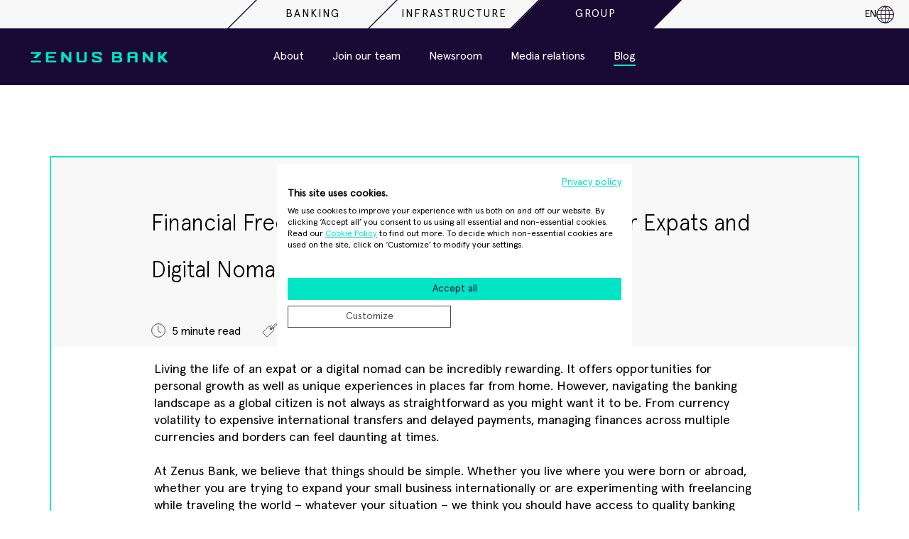

--- FILE ---
content_type: text/html; charset=utf-8
request_url: https://zenus.com/en/group/blog/financial-freedom-abroad-zenus-bank-s-tools-for-expats-and-digital-nomads/
body_size: 39280
content:
<!DOCTYPE html>

<html lang="en-us">
<head>
    <meta charset="utf-8">
    <meta name="viewport" content="width=device-width, initial-scale=1, shrink-to-fit=no">

        <link rel="apple-touch-icon" sizes="57x57" href="/media/1xfjg5xa/zenus-bank-favicon.jpg?width=57&amp;height=57&amp;rnd=133123866462730000">
<link rel="apple-touch-icon" sizes="60x60" href="/media/1xfjg5xa/zenus-bank-favicon.jpg?width=60&amp;height=60&amp;rnd=133123866462730000">
<link rel="apple-touch-icon" sizes="72x72" href="/media/1xfjg5xa/zenus-bank-favicon.jpg?width=72&amp;height=72&amp;rnd=133123866462730000">
<link rel="apple-touch-icon" sizes="76x76" href="/media/1xfjg5xa/zenus-bank-favicon.jpg?width=76&amp;height=76&amp;rnd=133123866462730000">
<link rel="apple-touch-icon" sizes="114x114" href="/media/1xfjg5xa/zenus-bank-favicon.jpg?width=114&amp;height=114&amp;rnd=133123866462730000">
<link rel="apple-touch-icon" sizes="120x120" href="/media/1xfjg5xa/zenus-bank-favicon.jpg?width=120&amp;height=120&amp;rnd=133123866462730000">
<link rel="apple-touch-icon" sizes="144x144" href="/media/1xfjg5xa/zenus-bank-favicon.jpg?width=144&amp;height=144&amp;rnd=133123866462730000">
<link rel="apple-touch-icon" sizes="152x152" href="/media/1xfjg5xa/zenus-bank-favicon.jpg?width=152&amp;height=152&amp;rnd=133123866462730000">
<link rel="apple-touch-icon" sizes="180x180" href="/media/1xfjg5xa/zenus-bank-favicon.jpg?width=180&amp;height=180&amp;rnd=133123866462730000">
<link rel="icon" type="image/png" sizes="192x192" href="/media/1xfjg5xa/zenus-bank-favicon.jpg?width=192&amp;height=192&amp;rnd=133123866462730000">
<link rel="icon" type="image/png" sizes="32x32" href="/media/1xfjg5xa/zenus-bank-favicon.jpg?width=32&amp;height=32&amp;rnd=133123866462730000">
<link rel="icon" type="image/png" sizes="96x96" href="/media/1xfjg5xa/zenus-bank-favicon.jpg?width=96&amp;height=96&amp;rnd=133123866462730000">
<link rel="icon" type="image/png" sizes="16x16" href="/media/1xfjg5xa/zenus-bank-favicon.jpg?width=16&amp;height=16&amp;rnd=133123866462730000">
<meta name="msapplication-TileColor" content="#ffffff">
<meta name="msapplication-TileImage" content="/media/1xfjg5xa/zenus-bank-favicon.jpg?width=144&amp;height=144&amp;rnd=133123866462730000">
<meta name="theme-color" content="#ffffff">

    <meta http-equiv="x-dns-prefetch-control" content="on">

    <link rel="stylesheet" integrity="sha512-+i36IwpzfYLmCNRFtEnpEAie8PEyhO5GuK7W2Y0eDMVwT1pesCB86xuQlc5v1lfb69N/6hejJEW3EWeVkExTlQ==" crossorigin="anonymous" referrerpolicy="no-referrer" href="https://cdnjs.cloudflare.com/ajax/libs/Swiper/8.4.2/swiper-bundle.min.css" />
    <link rel="stylesheet" crossorigin="anonymous" referrerpolicy="no-referrer" href="https://cdn.jsdelivr.net/npm/custom-select@1.1.15/build/custom-select.min.css" />

    <script integrity="sha256-C8HfYUck8Cl7GT5A+D8jOj5LTgRtWvD83NqHczDzJ/I=" crossorigin="anonymous" src="https://cdn.jsdelivr.net/npm/gsap@3.12.4/dist/gsap.min.js"></script>
    <script integrity="sha256-Hn0buaMme8F0XRqGWpFQLNB8L2kh/oHKkepqjrcHxDs=" crossorigin="anonymous" src="https://cdn.jsdelivr.net/npm/textify.js@3.0.1/dist/Textify.min.js"></script>

        <style>
            
:root {
  --bs-gutter-x: 25px;
}

@media (min-width: 1200px) {
  :root {
    --bs-gutter-x: 30px;
  }
}
@font-face {
  font-family: ApercuPro-Light;
  src: url("../../fonts/ApercuPro-Light.woff2") format("woff2"), url("../../fonts/ApercuPro-Light.woff") format("woff");
  font-display: swap;
}
@font-face {
  font-family: ApercuPro-LightItalic;
  src: url("../../fonts/ApercuPro-LightItalic.woff2") format("woff2"), url("../../fonts/ApercuPro-LightItalic.woff") format("woff");
  font-display: swap;
}
@font-face {
  font-family: ApercuPro-Regular;
  src: url("../../fonts/ApercuPro-Regular.woff2") format("woff2"), url("../../fonts/ApercuPro-Regular.woff") format("woff");
  font-display: swap;
}
@font-face {
  font-family: ApercuPro-Italic;
  src: url("../../fonts/ApercuPro-Italic.woff2") format("woff2"), url("../../fonts/ApercuPro-Italic.woff") format("woff");
  font-display: swap;
}
@font-face {
  font-family: ApercuPro-SemiBold;
  src: url("../../fonts/ApercuPro-SemiBold.woff2") format("woff2"), url("../../fonts/ApercuPro-SemiBold.woff") format("woff");
  font-display: swap;
}
@font-face {
  font-family: ApercuPro-SemiBoldItalic;
  src: url("../../fonts/ApercuPro-SemiBoldItalic.woff2") format("woff2"), url("../../fonts/ApercuPro-SemiBoldItalic.woff") format("woff");
  font-display: swap;
}
@font-face {
  font-family: ApercuPro-Bold;
  src: url("../../fonts/ApercuPro-Bold.woff2") format("woff2"), url("../../fonts/ApercuPro-Bold.woff") format("woff");
  font-display: swap;
}
@font-face {
  font-family: ApercuPro-BoldItalic;
  src: url("../../fonts/ApercuPro-BoldItalic.woff2") format("woff2"), url("../../fonts/ApercuPro-BoldItalic.woff") format("woff");
  font-display: swap;
}
*,
*::before,
*::after {
  box-sizing: border-box;
}

:root {
  font-size: var(--bs-root-font-size);
}
@media (prefers-reduced-motion: no-preference) {
  :root {
    scroll-behavior: smooth;
  }
}

body {
  margin: 0;
  font-family: var(--bs-body-font-family);
  font-size: var(--bs-body-font-size);
  font-weight: var(--bs-body-font-weight);
  line-height: var(--bs-body-line-height);
  color: var(--bs-body-color);
  text-align: var(--bs-body-text-align);
  background-color: var(--bs-body-bg);
  -webkit-text-size-adjust: 100%;
  -webkit-tap-highlight-color: rgba(0, 0, 0, 0);
}

hr {
  margin: 1rem 0;
  color: inherit;
  border: 0;
  border-top: 1px solid;
  opacity: 0.25;
}

h6, h5, h4, h3, h2, h1 {
  margin-top: 0;
  margin-bottom: 0.5rem;
  font-weight: 500;
  line-height: 1.2;
}

h1 {
  font-size: calc(1.375rem + 1.5vw);
}
@media (min-width: 1200px) {
  h1 {
    font-size: 2.5rem;
  }
}

h2 {
  font-size: calc(1.325rem + 0.9vw);
}
@media (min-width: 1200px) {
  h2 {
    font-size: 2rem;
  }
}

h3 {
  font-size: calc(1.3rem + 0.6vw);
}
@media (min-width: 1200px) {
  h3 {
    font-size: 1.75rem;
  }
}

h4 {
  font-size: calc(1.275rem + 0.3vw);
}
@media (min-width: 1200px) {
  h4 {
    font-size: 1.5rem;
  }
}

h5 {
  font-size: 1.25rem;
}

h6 {
  font-size: 1rem;
}

p {
  margin-top: 0;
  margin-bottom: 1rem;
}

abbr[title] {
  text-decoration: underline dotted;
  cursor: help;
  text-decoration-skip-ink: none;
}

address {
  margin-bottom: 1rem;
  font-style: normal;
  line-height: inherit;
}

ol,
ul {
  padding-left: 2rem;
}

ol,
ul,
dl {
  margin-top: 0;
  margin-bottom: 1rem;
}

ol ol,
ul ul,
ol ul,
ul ol {
  margin-bottom: 0;
}

dt {
  font-weight: 700;
}

dd {
  margin-bottom: 0.5rem;
  margin-left: 0;
}

blockquote {
  margin: 0 0 1rem;
}

b,
strong {
  font-weight: bolder;
}

small {
  font-size: 0.875em;
}

mark {
  padding: 0.1875em;
  background-color: var(--bs-highlight-bg);
}

sub,
sup {
  position: relative;
  font-size: 0.75em;
  line-height: 0;
  vertical-align: baseline;
}

sub {
  bottom: -0.25em;
}

sup {
  top: -0.5em;
}

a {
  color: var(--bs-link-color);
  text-decoration: underline;
}
a:hover {
  color: var(--bs-link-hover-color);
}

a:not([href]):not([class]), a:not([href]):not([class]):hover {
  color: inherit;
  text-decoration: none;
}

pre,
code,
kbd,
samp {
  font-family: var(--bs-font-monospace);
  font-size: 1em;
}

pre {
  display: block;
  margin-top: 0;
  margin-bottom: 1rem;
  overflow: auto;
  font-size: 0.875em;
}
pre code {
  font-size: inherit;
  color: inherit;
  word-break: normal;
}

code {
  font-size: 0.875em;
  color: var(--bs-code-color);
  word-wrap: break-word;
}
a > code {
  color: inherit;
}

kbd {
  padding: 0.1875rem 0.375rem;
  font-size: 0.875em;
  color: var(--bs-body-bg);
  background-color: var(--bs-body-color);
  border-radius: 0.25rem;
}
kbd kbd {
  padding: 0;
  font-size: 1em;
}

figure {
  margin: 0 0 1rem;
}

img,
svg {
  vertical-align: middle;
}

table {
  caption-side: bottom;
  border-collapse: collapse;
}

caption {
  padding-top: 0.5rem;
  padding-bottom: 0.5rem;
  color: #6c757d;
  text-align: left;
}

th {
  text-align: inherit;
  text-align: -webkit-match-parent;
}

thead,
tbody,
tfoot,
tr,
td,
th {
  border-color: inherit;
  border-style: solid;
  border-width: 0;
}

label {
  display: inline-block;
}

button {
  border-radius: 0;
}

button:focus:not(:focus-visible) {
  outline: 0;
}

input,
button,
select,
optgroup,
textarea {
  margin: 0;
  font-family: inherit;
  font-size: inherit;
  line-height: inherit;
}

button,
select {
  text-transform: none;
}

[role=button] {
  cursor: pointer;
}

select {
  word-wrap: normal;
}
select:disabled {
  opacity: 1;
}

[list]:not([type=date]):not([type=datetime-local]):not([type=month]):not([type=week]):not([type=time])::-webkit-calendar-picker-indicator {
  display: none !important;
}

button,
[type=button],
[type=reset],
[type=submit] {
  -webkit-appearance: button;
}
button:not(:disabled),
[type=button]:not(:disabled),
[type=reset]:not(:disabled),
[type=submit]:not(:disabled) {
  cursor: pointer;
}

::-moz-focus-inner {
  padding: 0;
  border-style: none;
}

textarea {
  resize: vertical;
}

fieldset {
  min-width: 0;
  padding: 0;
  margin: 0;
  border: 0;
}

legend {
  float: left;
  width: 100%;
  padding: 0;
  margin-bottom: 0.5rem;
  font-size: calc(1.275rem + 0.3vw);
  line-height: inherit;
}
@media (min-width: 1200px) {
  legend {
    font-size: 1.5rem;
  }
}
legend + * {
  clear: left;
}

::-webkit-datetime-edit-fields-wrapper,
::-webkit-datetime-edit-text,
::-webkit-datetime-edit-minute,
::-webkit-datetime-edit-hour-field,
::-webkit-datetime-edit-day-field,
::-webkit-datetime-edit-month-field,
::-webkit-datetime-edit-year-field {
  padding: 0;
}

::-webkit-inner-spin-button {
  height: auto;
}

[type=search] {
  outline-offset: -2px;
  -webkit-appearance: textfield;
}

/* rtl:raw:
[type="tel"],
[type="url"],
[type="email"],
[type="number"] {
  direction: ltr;
}
*/
::-webkit-search-decoration {
  -webkit-appearance: none;
}

::-webkit-color-swatch-wrapper {
  padding: 0;
}

::file-selector-button {
  font: inherit;
  -webkit-appearance: button;
}

output {
  display: inline-block;
}

iframe {
  border: 0;
}

summary {
  display: list-item;
  cursor: pointer;
}

progress {
  vertical-align: baseline;
}

[hidden] {
  display: none !important;
}

.container,
.container-fluid,
.container-xxl,
.container-xl,
.container-lg,
.container-md,
.container-sm {
  --bs-gutter-x: 1.5rem;
  --bs-gutter-y: 0;
  width: 100%;
  padding-right: calc(var(--bs-gutter-x) * 0.5);
  padding-left: calc(var(--bs-gutter-x) * 0.5);
  margin-right: auto;
  margin-left: auto;
}

@media (min-width: 576px) {
  .container-sm, .container {
    max-width: 540px;
  }
}
@media (min-width: 768px) {
  .container-md, .container-sm, .container {
    max-width: 720px;
  }
}
@media (min-width: 992px) {
  .container-lg, .container-md, .container-sm, .container {
    max-width: 960px;
  }
}
@media (min-width: 1200px) {
  .container-xl, .container-lg, .container-md, .container-sm, .container {
    max-width: 1140px;
  }
}
@media (min-width: 1400px) {
  .container-xxl, .container-xl, .container-lg, .container-md, .container-sm, .container {
    max-width: 1320px;
  }
}
.row {
  --bs-gutter-x: 1.5rem;
  --bs-gutter-y: 0;
  display: flex;
  flex-wrap: wrap;
  margin-top: calc(-1 * var(--bs-gutter-y));
  margin-right: calc(-0.5 * var(--bs-gutter-x));
  margin-left: calc(-0.5 * var(--bs-gutter-x));
}
.row > * {
  flex-shrink: 0;
  width: 100%;
  max-width: 100%;
  padding-right: calc(var(--bs-gutter-x) * 0.5);
  padding-left: calc(var(--bs-gutter-x) * 0.5);
  margin-top: var(--bs-gutter-y);
}

.col {
  flex: 1 0 0%;
}

.row-cols-auto > * {
  flex: 0 0 auto;
  width: auto;
}

.row-cols-1 > * {
  flex: 0 0 auto;
  width: 100%;
}

.row-cols-2 > * {
  flex: 0 0 auto;
  width: 50%;
}

.row-cols-3 > * {
  flex: 0 0 auto;
  width: 33.3333333333%;
}

.row-cols-4 > * {
  flex: 0 0 auto;
  width: 25%;
}

.row-cols-5 > * {
  flex: 0 0 auto;
  width: 20%;
}

.row-cols-6 > * {
  flex: 0 0 auto;
  width: 16.6666666667%;
}

.col-auto {
  flex: 0 0 auto;
  width: auto;
}

.col-1 {
  flex: 0 0 auto;
  width: 8.33333333%;
}

.col-2 {
  flex: 0 0 auto;
  width: 16.66666667%;
}

.col-3 {
  flex: 0 0 auto;
  width: 25%;
}

.col-4 {
  flex: 0 0 auto;
  width: 33.33333333%;
}

.col-5 {
  flex: 0 0 auto;
  width: 41.66666667%;
}

.col-6 {
  flex: 0 0 auto;
  width: 50%;
}

.col-7 {
  flex: 0 0 auto;
  width: 58.33333333%;
}

.col-8 {
  flex: 0 0 auto;
  width: 66.66666667%;
}

.col-9 {
  flex: 0 0 auto;
  width: 75%;
}

.col-10 {
  flex: 0 0 auto;
  width: 83.33333333%;
}

.col-11 {
  flex: 0 0 auto;
  width: 91.66666667%;
}

.col-12 {
  flex: 0 0 auto;
  width: 100%;
}

.offset-1 {
  margin-left: 8.33333333%;
}

.offset-2 {
  margin-left: 16.66666667%;
}

.offset-3 {
  margin-left: 25%;
}

.offset-4 {
  margin-left: 33.33333333%;
}

.offset-5 {
  margin-left: 41.66666667%;
}

.offset-6 {
  margin-left: 50%;
}

.offset-7 {
  margin-left: 58.33333333%;
}

.offset-8 {
  margin-left: 66.66666667%;
}

.offset-9 {
  margin-left: 75%;
}

.offset-10 {
  margin-left: 83.33333333%;
}

.offset-11 {
  margin-left: 91.66666667%;
}

.g-0,
.gx-0 {
  --bs-gutter-x: 0;
}

.g-0,
.gy-0 {
  --bs-gutter-y: 0;
}

.g-1,
.gx-1 {
  --bs-gutter-x: 0.25rem;
}

.g-1,
.gy-1 {
  --bs-gutter-y: 0.25rem;
}

.g-2,
.gx-2 {
  --bs-gutter-x: 0.5rem;
}

.g-2,
.gy-2 {
  --bs-gutter-y: 0.5rem;
}

.g-3,
.gx-3 {
  --bs-gutter-x: 1rem;
}

.g-3,
.gy-3 {
  --bs-gutter-y: 1rem;
}

.g-4,
.gx-4 {
  --bs-gutter-x: 1.5rem;
}

.g-4,
.gy-4 {
  --bs-gutter-y: 1.5rem;
}

.g-5,
.gx-5 {
  --bs-gutter-x: 3rem;
}

.g-5,
.gy-5 {
  --bs-gutter-y: 3rem;
}

@media (min-width: 576px) {
  .col-sm {
    flex: 1 0 0%;
  }
  .row-cols-sm-auto > * {
    flex: 0 0 auto;
    width: auto;
  }
  .row-cols-sm-1 > * {
    flex: 0 0 auto;
    width: 100%;
  }
  .row-cols-sm-2 > * {
    flex: 0 0 auto;
    width: 50%;
  }
  .row-cols-sm-3 > * {
    flex: 0 0 auto;
    width: 33.3333333333%;
  }
  .row-cols-sm-4 > * {
    flex: 0 0 auto;
    width: 25%;
  }
  .row-cols-sm-5 > * {
    flex: 0 0 auto;
    width: 20%;
  }
  .row-cols-sm-6 > * {
    flex: 0 0 auto;
    width: 16.6666666667%;
  }
  .col-sm-auto {
    flex: 0 0 auto;
    width: auto;
  }
  .col-sm-1 {
    flex: 0 0 auto;
    width: 8.33333333%;
  }
  .col-sm-2 {
    flex: 0 0 auto;
    width: 16.66666667%;
  }
  .col-sm-3 {
    flex: 0 0 auto;
    width: 25%;
  }
  .col-sm-4 {
    flex: 0 0 auto;
    width: 33.33333333%;
  }
  .col-sm-5 {
    flex: 0 0 auto;
    width: 41.66666667%;
  }
  .col-sm-6 {
    flex: 0 0 auto;
    width: 50%;
  }
  .col-sm-7 {
    flex: 0 0 auto;
    width: 58.33333333%;
  }
  .col-sm-8 {
    flex: 0 0 auto;
    width: 66.66666667%;
  }
  .col-sm-9 {
    flex: 0 0 auto;
    width: 75%;
  }
  .col-sm-10 {
    flex: 0 0 auto;
    width: 83.33333333%;
  }
  .col-sm-11 {
    flex: 0 0 auto;
    width: 91.66666667%;
  }
  .col-sm-12 {
    flex: 0 0 auto;
    width: 100%;
  }
  .offset-sm-0 {
    margin-left: 0;
  }
  .offset-sm-1 {
    margin-left: 8.33333333%;
  }
  .offset-sm-2 {
    margin-left: 16.66666667%;
  }
  .offset-sm-3 {
    margin-left: 25%;
  }
  .offset-sm-4 {
    margin-left: 33.33333333%;
  }
  .offset-sm-5 {
    margin-left: 41.66666667%;
  }
  .offset-sm-6 {
    margin-left: 50%;
  }
  .offset-sm-7 {
    margin-left: 58.33333333%;
  }
  .offset-sm-8 {
    margin-left: 66.66666667%;
  }
  .offset-sm-9 {
    margin-left: 75%;
  }
  .offset-sm-10 {
    margin-left: 83.33333333%;
  }
  .offset-sm-11 {
    margin-left: 91.66666667%;
  }
  .g-sm-0,
.gx-sm-0 {
    --bs-gutter-x: 0;
  }
  .g-sm-0,
.gy-sm-0 {
    --bs-gutter-y: 0;
  }
  .g-sm-1,
.gx-sm-1 {
    --bs-gutter-x: 0.25rem;
  }
  .g-sm-1,
.gy-sm-1 {
    --bs-gutter-y: 0.25rem;
  }
  .g-sm-2,
.gx-sm-2 {
    --bs-gutter-x: 0.5rem;
  }
  .g-sm-2,
.gy-sm-2 {
    --bs-gutter-y: 0.5rem;
  }
  .g-sm-3,
.gx-sm-3 {
    --bs-gutter-x: 1rem;
  }
  .g-sm-3,
.gy-sm-3 {
    --bs-gutter-y: 1rem;
  }
  .g-sm-4,
.gx-sm-4 {
    --bs-gutter-x: 1.5rem;
  }
  .g-sm-4,
.gy-sm-4 {
    --bs-gutter-y: 1.5rem;
  }
  .g-sm-5,
.gx-sm-5 {
    --bs-gutter-x: 3rem;
  }
  .g-sm-5,
.gy-sm-5 {
    --bs-gutter-y: 3rem;
  }
}
@media (min-width: 768px) {
  .col-md {
    flex: 1 0 0%;
  }
  .row-cols-md-auto > * {
    flex: 0 0 auto;
    width: auto;
  }
  .row-cols-md-1 > * {
    flex: 0 0 auto;
    width: 100%;
  }
  .row-cols-md-2 > * {
    flex: 0 0 auto;
    width: 50%;
  }
  .row-cols-md-3 > * {
    flex: 0 0 auto;
    width: 33.3333333333%;
  }
  .row-cols-md-4 > * {
    flex: 0 0 auto;
    width: 25%;
  }
  .row-cols-md-5 > * {
    flex: 0 0 auto;
    width: 20%;
  }
  .row-cols-md-6 > * {
    flex: 0 0 auto;
    width: 16.6666666667%;
  }
  .col-md-auto {
    flex: 0 0 auto;
    width: auto;
  }
  .col-md-1 {
    flex: 0 0 auto;
    width: 8.33333333%;
  }
  .col-md-2 {
    flex: 0 0 auto;
    width: 16.66666667%;
  }
  .col-md-3 {
    flex: 0 0 auto;
    width: 25%;
  }
  .col-md-4 {
    flex: 0 0 auto;
    width: 33.33333333%;
  }
  .col-md-5 {
    flex: 0 0 auto;
    width: 41.66666667%;
  }
  .col-md-6 {
    flex: 0 0 auto;
    width: 50%;
  }
  .col-md-7 {
    flex: 0 0 auto;
    width: 58.33333333%;
  }
  .col-md-8 {
    flex: 0 0 auto;
    width: 66.66666667%;
  }
  .col-md-9 {
    flex: 0 0 auto;
    width: 75%;
  }
  .col-md-10 {
    flex: 0 0 auto;
    width: 83.33333333%;
  }
  .col-md-11 {
    flex: 0 0 auto;
    width: 91.66666667%;
  }
  .col-md-12 {
    flex: 0 0 auto;
    width: 100%;
  }
  .offset-md-0 {
    margin-left: 0;
  }
  .offset-md-1 {
    margin-left: 8.33333333%;
  }
  .offset-md-2 {
    margin-left: 16.66666667%;
  }
  .offset-md-3 {
    margin-left: 25%;
  }
  .offset-md-4 {
    margin-left: 33.33333333%;
  }
  .offset-md-5 {
    margin-left: 41.66666667%;
  }
  .offset-md-6 {
    margin-left: 50%;
  }
  .offset-md-7 {
    margin-left: 58.33333333%;
  }
  .offset-md-8 {
    margin-left: 66.66666667%;
  }
  .offset-md-9 {
    margin-left: 75%;
  }
  .offset-md-10 {
    margin-left: 83.33333333%;
  }
  .offset-md-11 {
    margin-left: 91.66666667%;
  }
  .g-md-0,
.gx-md-0 {
    --bs-gutter-x: 0;
  }
  .g-md-0,
.gy-md-0 {
    --bs-gutter-y: 0;
  }
  .g-md-1,
.gx-md-1 {
    --bs-gutter-x: 0.25rem;
  }
  .g-md-1,
.gy-md-1 {
    --bs-gutter-y: 0.25rem;
  }
  .g-md-2,
.gx-md-2 {
    --bs-gutter-x: 0.5rem;
  }
  .g-md-2,
.gy-md-2 {
    --bs-gutter-y: 0.5rem;
  }
  .g-md-3,
.gx-md-3 {
    --bs-gutter-x: 1rem;
  }
  .g-md-3,
.gy-md-3 {
    --bs-gutter-y: 1rem;
  }
  .g-md-4,
.gx-md-4 {
    --bs-gutter-x: 1.5rem;
  }
  .g-md-4,
.gy-md-4 {
    --bs-gutter-y: 1.5rem;
  }
  .g-md-5,
.gx-md-5 {
    --bs-gutter-x: 3rem;
  }
  .g-md-5,
.gy-md-5 {
    --bs-gutter-y: 3rem;
  }
}
@media (min-width: 992px) {
  .col-lg {
    flex: 1 0 0%;
  }
  .row-cols-lg-auto > * {
    flex: 0 0 auto;
    width: auto;
  }
  .row-cols-lg-1 > * {
    flex: 0 0 auto;
    width: 100%;
  }
  .row-cols-lg-2 > * {
    flex: 0 0 auto;
    width: 50%;
  }
  .row-cols-lg-3 > * {
    flex: 0 0 auto;
    width: 33.3333333333%;
  }
  .row-cols-lg-4 > * {
    flex: 0 0 auto;
    width: 25%;
  }
  .row-cols-lg-5 > * {
    flex: 0 0 auto;
    width: 20%;
  }
  .row-cols-lg-6 > * {
    flex: 0 0 auto;
    width: 16.6666666667%;
  }
  .col-lg-auto {
    flex: 0 0 auto;
    width: auto;
  }
  .col-lg-1 {
    flex: 0 0 auto;
    width: 8.33333333%;
  }
  .col-lg-2 {
    flex: 0 0 auto;
    width: 16.66666667%;
  }
  .col-lg-3 {
    flex: 0 0 auto;
    width: 25%;
  }
  .col-lg-4 {
    flex: 0 0 auto;
    width: 33.33333333%;
  }
  .col-lg-5 {
    flex: 0 0 auto;
    width: 41.66666667%;
  }
  .col-lg-6 {
    flex: 0 0 auto;
    width: 50%;
  }
  .col-lg-7 {
    flex: 0 0 auto;
    width: 58.33333333%;
  }
  .col-lg-8 {
    flex: 0 0 auto;
    width: 66.66666667%;
  }
  .col-lg-9 {
    flex: 0 0 auto;
    width: 75%;
  }
  .col-lg-10 {
    flex: 0 0 auto;
    width: 83.33333333%;
  }
  .col-lg-11 {
    flex: 0 0 auto;
    width: 91.66666667%;
  }
  .col-lg-12 {
    flex: 0 0 auto;
    width: 100%;
  }
  .offset-lg-0 {
    margin-left: 0;
  }
  .offset-lg-1 {
    margin-left: 8.33333333%;
  }
  .offset-lg-2 {
    margin-left: 16.66666667%;
  }
  .offset-lg-3 {
    margin-left: 25%;
  }
  .offset-lg-4 {
    margin-left: 33.33333333%;
  }
  .offset-lg-5 {
    margin-left: 41.66666667%;
  }
  .offset-lg-6 {
    margin-left: 50%;
  }
  .offset-lg-7 {
    margin-left: 58.33333333%;
  }
  .offset-lg-8 {
    margin-left: 66.66666667%;
  }
  .offset-lg-9 {
    margin-left: 75%;
  }
  .offset-lg-10 {
    margin-left: 83.33333333%;
  }
  .offset-lg-11 {
    margin-left: 91.66666667%;
  }
  .g-lg-0,
.gx-lg-0 {
    --bs-gutter-x: 0;
  }
  .g-lg-0,
.gy-lg-0 {
    --bs-gutter-y: 0;
  }
  .g-lg-1,
.gx-lg-1 {
    --bs-gutter-x: 0.25rem;
  }
  .g-lg-1,
.gy-lg-1 {
    --bs-gutter-y: 0.25rem;
  }
  .g-lg-2,
.gx-lg-2 {
    --bs-gutter-x: 0.5rem;
  }
  .g-lg-2,
.gy-lg-2 {
    --bs-gutter-y: 0.5rem;
  }
  .g-lg-3,
.gx-lg-3 {
    --bs-gutter-x: 1rem;
  }
  .g-lg-3,
.gy-lg-3 {
    --bs-gutter-y: 1rem;
  }
  .g-lg-4,
.gx-lg-4 {
    --bs-gutter-x: 1.5rem;
  }
  .g-lg-4,
.gy-lg-4 {
    --bs-gutter-y: 1.5rem;
  }
  .g-lg-5,
.gx-lg-5 {
    --bs-gutter-x: 3rem;
  }
  .g-lg-5,
.gy-lg-5 {
    --bs-gutter-y: 3rem;
  }
}
@media (min-width: 1200px) {
  .col-xl {
    flex: 1 0 0%;
  }
  .row-cols-xl-auto > * {
    flex: 0 0 auto;
    width: auto;
  }
  .row-cols-xl-1 > * {
    flex: 0 0 auto;
    width: 100%;
  }
  .row-cols-xl-2 > * {
    flex: 0 0 auto;
    width: 50%;
  }
  .row-cols-xl-3 > * {
    flex: 0 0 auto;
    width: 33.3333333333%;
  }
  .row-cols-xl-4 > * {
    flex: 0 0 auto;
    width: 25%;
  }
  .row-cols-xl-5 > * {
    flex: 0 0 auto;
    width: 20%;
  }
  .row-cols-xl-6 > * {
    flex: 0 0 auto;
    width: 16.6666666667%;
  }
  .col-xl-auto {
    flex: 0 0 auto;
    width: auto;
  }
  .col-xl-1 {
    flex: 0 0 auto;
    width: 8.33333333%;
  }
  .col-xl-2 {
    flex: 0 0 auto;
    width: 16.66666667%;
  }
  .col-xl-3 {
    flex: 0 0 auto;
    width: 25%;
  }
  .col-xl-4 {
    flex: 0 0 auto;
    width: 33.33333333%;
  }
  .col-xl-5 {
    flex: 0 0 auto;
    width: 41.66666667%;
  }
  .col-xl-6 {
    flex: 0 0 auto;
    width: 50%;
  }
  .col-xl-7 {
    flex: 0 0 auto;
    width: 58.33333333%;
  }
  .col-xl-8 {
    flex: 0 0 auto;
    width: 66.66666667%;
  }
  .col-xl-9 {
    flex: 0 0 auto;
    width: 75%;
  }
  .col-xl-10 {
    flex: 0 0 auto;
    width: 83.33333333%;
  }
  .col-xl-11 {
    flex: 0 0 auto;
    width: 91.66666667%;
  }
  .col-xl-12 {
    flex: 0 0 auto;
    width: 100%;
  }
  .offset-xl-0 {
    margin-left: 0;
  }
  .offset-xl-1 {
    margin-left: 8.33333333%;
  }
  .offset-xl-2 {
    margin-left: 16.66666667%;
  }
  .offset-xl-3 {
    margin-left: 25%;
  }
  .offset-xl-4 {
    margin-left: 33.33333333%;
  }
  .offset-xl-5 {
    margin-left: 41.66666667%;
  }
  .offset-xl-6 {
    margin-left: 50%;
  }
  .offset-xl-7 {
    margin-left: 58.33333333%;
  }
  .offset-xl-8 {
    margin-left: 66.66666667%;
  }
  .offset-xl-9 {
    margin-left: 75%;
  }
  .offset-xl-10 {
    margin-left: 83.33333333%;
  }
  .offset-xl-11 {
    margin-left: 91.66666667%;
  }
  .g-xl-0,
.gx-xl-0 {
    --bs-gutter-x: 0;
  }
  .g-xl-0,
.gy-xl-0 {
    --bs-gutter-y: 0;
  }
  .g-xl-1,
.gx-xl-1 {
    --bs-gutter-x: 0.25rem;
  }
  .g-xl-1,
.gy-xl-1 {
    --bs-gutter-y: 0.25rem;
  }
  .g-xl-2,
.gx-xl-2 {
    --bs-gutter-x: 0.5rem;
  }
  .g-xl-2,
.gy-xl-2 {
    --bs-gutter-y: 0.5rem;
  }
  .g-xl-3,
.gx-xl-3 {
    --bs-gutter-x: 1rem;
  }
  .g-xl-3,
.gy-xl-3 {
    --bs-gutter-y: 1rem;
  }
  .g-xl-4,
.gx-xl-4 {
    --bs-gutter-x: 1.5rem;
  }
  .g-xl-4,
.gy-xl-4 {
    --bs-gutter-y: 1.5rem;
  }
  .g-xl-5,
.gx-xl-5 {
    --bs-gutter-x: 3rem;
  }
  .g-xl-5,
.gy-xl-5 {
    --bs-gutter-y: 3rem;
  }
}
@media (min-width: 1400px) {
  .col-xxl {
    flex: 1 0 0%;
  }
  .row-cols-xxl-auto > * {
    flex: 0 0 auto;
    width: auto;
  }
  .row-cols-xxl-1 > * {
    flex: 0 0 auto;
    width: 100%;
  }
  .row-cols-xxl-2 > * {
    flex: 0 0 auto;
    width: 50%;
  }
  .row-cols-xxl-3 > * {
    flex: 0 0 auto;
    width: 33.3333333333%;
  }
  .row-cols-xxl-4 > * {
    flex: 0 0 auto;
    width: 25%;
  }
  .row-cols-xxl-5 > * {
    flex: 0 0 auto;
    width: 20%;
  }
  .row-cols-xxl-6 > * {
    flex: 0 0 auto;
    width: 16.6666666667%;
  }
  .col-xxl-auto {
    flex: 0 0 auto;
    width: auto;
  }
  .col-xxl-1 {
    flex: 0 0 auto;
    width: 8.33333333%;
  }
  .col-xxl-2 {
    flex: 0 0 auto;
    width: 16.66666667%;
  }
  .col-xxl-3 {
    flex: 0 0 auto;
    width: 25%;
  }
  .col-xxl-4 {
    flex: 0 0 auto;
    width: 33.33333333%;
  }
  .col-xxl-5 {
    flex: 0 0 auto;
    width: 41.66666667%;
  }
  .col-xxl-6 {
    flex: 0 0 auto;
    width: 50%;
  }
  .col-xxl-7 {
    flex: 0 0 auto;
    width: 58.33333333%;
  }
  .col-xxl-8 {
    flex: 0 0 auto;
    width: 66.66666667%;
  }
  .col-xxl-9 {
    flex: 0 0 auto;
    width: 75%;
  }
  .col-xxl-10 {
    flex: 0 0 auto;
    width: 83.33333333%;
  }
  .col-xxl-11 {
    flex: 0 0 auto;
    width: 91.66666667%;
  }
  .col-xxl-12 {
    flex: 0 0 auto;
    width: 100%;
  }
  .offset-xxl-0 {
    margin-left: 0;
  }
  .offset-xxl-1 {
    margin-left: 8.33333333%;
  }
  .offset-xxl-2 {
    margin-left: 16.66666667%;
  }
  .offset-xxl-3 {
    margin-left: 25%;
  }
  .offset-xxl-4 {
    margin-left: 33.33333333%;
  }
  .offset-xxl-5 {
    margin-left: 41.66666667%;
  }
  .offset-xxl-6 {
    margin-left: 50%;
  }
  .offset-xxl-7 {
    margin-left: 58.33333333%;
  }
  .offset-xxl-8 {
    margin-left: 66.66666667%;
  }
  .offset-xxl-9 {
    margin-left: 75%;
  }
  .offset-xxl-10 {
    margin-left: 83.33333333%;
  }
  .offset-xxl-11 {
    margin-left: 91.66666667%;
  }
  .g-xxl-0,
.gx-xxl-0 {
    --bs-gutter-x: 0;
  }
  .g-xxl-0,
.gy-xxl-0 {
    --bs-gutter-y: 0;
  }
  .g-xxl-1,
.gx-xxl-1 {
    --bs-gutter-x: 0.25rem;
  }
  .g-xxl-1,
.gy-xxl-1 {
    --bs-gutter-y: 0.25rem;
  }
  .g-xxl-2,
.gx-xxl-2 {
    --bs-gutter-x: 0.5rem;
  }
  .g-xxl-2,
.gy-xxl-2 {
    --bs-gutter-y: 0.5rem;
  }
  .g-xxl-3,
.gx-xxl-3 {
    --bs-gutter-x: 1rem;
  }
  .g-xxl-3,
.gy-xxl-3 {
    --bs-gutter-y: 1rem;
  }
  .g-xxl-4,
.gx-xxl-4 {
    --bs-gutter-x: 1.5rem;
  }
  .g-xxl-4,
.gy-xxl-4 {
    --bs-gutter-y: 1.5rem;
  }
  .g-xxl-5,
.gx-xxl-5 {
    --bs-gutter-x: 3rem;
  }
  .g-xxl-5,
.gy-xxl-5 {
    --bs-gutter-y: 3rem;
  }
}
@media (min-width: 2000px) {
  .col-xxxl {
    flex: 1 0 0%;
  }
  .row-cols-xxxl-auto > * {
    flex: 0 0 auto;
    width: auto;
  }
  .row-cols-xxxl-1 > * {
    flex: 0 0 auto;
    width: 100%;
  }
  .row-cols-xxxl-2 > * {
    flex: 0 0 auto;
    width: 50%;
  }
  .row-cols-xxxl-3 > * {
    flex: 0 0 auto;
    width: 33.3333333333%;
  }
  .row-cols-xxxl-4 > * {
    flex: 0 0 auto;
    width: 25%;
  }
  .row-cols-xxxl-5 > * {
    flex: 0 0 auto;
    width: 20%;
  }
  .row-cols-xxxl-6 > * {
    flex: 0 0 auto;
    width: 16.6666666667%;
  }
  .col-xxxl-auto {
    flex: 0 0 auto;
    width: auto;
  }
  .col-xxxl-1 {
    flex: 0 0 auto;
    width: 8.33333333%;
  }
  .col-xxxl-2 {
    flex: 0 0 auto;
    width: 16.66666667%;
  }
  .col-xxxl-3 {
    flex: 0 0 auto;
    width: 25%;
  }
  .col-xxxl-4 {
    flex: 0 0 auto;
    width: 33.33333333%;
  }
  .col-xxxl-5 {
    flex: 0 0 auto;
    width: 41.66666667%;
  }
  .col-xxxl-6 {
    flex: 0 0 auto;
    width: 50%;
  }
  .col-xxxl-7 {
    flex: 0 0 auto;
    width: 58.33333333%;
  }
  .col-xxxl-8 {
    flex: 0 0 auto;
    width: 66.66666667%;
  }
  .col-xxxl-9 {
    flex: 0 0 auto;
    width: 75%;
  }
  .col-xxxl-10 {
    flex: 0 0 auto;
    width: 83.33333333%;
  }
  .col-xxxl-11 {
    flex: 0 0 auto;
    width: 91.66666667%;
  }
  .col-xxxl-12 {
    flex: 0 0 auto;
    width: 100%;
  }
  .offset-xxxl-0 {
    margin-left: 0;
  }
  .offset-xxxl-1 {
    margin-left: 8.33333333%;
  }
  .offset-xxxl-2 {
    margin-left: 16.66666667%;
  }
  .offset-xxxl-3 {
    margin-left: 25%;
  }
  .offset-xxxl-4 {
    margin-left: 33.33333333%;
  }
  .offset-xxxl-5 {
    margin-left: 41.66666667%;
  }
  .offset-xxxl-6 {
    margin-left: 50%;
  }
  .offset-xxxl-7 {
    margin-left: 58.33333333%;
  }
  .offset-xxxl-8 {
    margin-left: 66.66666667%;
  }
  .offset-xxxl-9 {
    margin-left: 75%;
  }
  .offset-xxxl-10 {
    margin-left: 83.33333333%;
  }
  .offset-xxxl-11 {
    margin-left: 91.66666667%;
  }
  .g-xxxl-0,
.gx-xxxl-0 {
    --bs-gutter-x: 0;
  }
  .g-xxxl-0,
.gy-xxxl-0 {
    --bs-gutter-y: 0;
  }
  .g-xxxl-1,
.gx-xxxl-1 {
    --bs-gutter-x: 0.25rem;
  }
  .g-xxxl-1,
.gy-xxxl-1 {
    --bs-gutter-y: 0.25rem;
  }
  .g-xxxl-2,
.gx-xxxl-2 {
    --bs-gutter-x: 0.5rem;
  }
  .g-xxxl-2,
.gy-xxxl-2 {
    --bs-gutter-y: 0.5rem;
  }
  .g-xxxl-3,
.gx-xxxl-3 {
    --bs-gutter-x: 1rem;
  }
  .g-xxxl-3,
.gy-xxxl-3 {
    --bs-gutter-y: 1rem;
  }
  .g-xxxl-4,
.gx-xxxl-4 {
    --bs-gutter-x: 1.5rem;
  }
  .g-xxxl-4,
.gy-xxxl-4 {
    --bs-gutter-y: 1.5rem;
  }
  .g-xxxl-5,
.gx-xxxl-5 {
    --bs-gutter-x: 3rem;
  }
  .g-xxxl-5,
.gy-xxxl-5 {
    --bs-gutter-y: 3rem;
  }
}
.btn {
  display: inline-block;
  position: relative;
  text-align: center;
  vertical-align: middle;
  font-size: 16px;
  line-height: 18px;
  cursor: pointer;
  text-decoration: none;
  padding: 14px 30px;
  font-family: "ApercuPro-Regular", Arial, Helvetica, sans-serif;
  letter-spacing: 2px;
  text-transform: uppercase;
  border: none;
}
.btn--primary {
  background-color: #00E6C5;
  color: #000000;
  border-color: #00E6C5;
}
.btn--primary:hover, .btn--primary:focus {
  color: #000000;
  background-color: #B2F7ED;
}
.btn--primary.btn--outline {
  background-color: transparent;
  border: solid 2px #00E6C5;
  padding: 12px 30px;
}
.btn--primary.btn--outline:active, .btn--primary.btn--outline.active {
  background-color: #00E6C5;
}
.btn--primary.btn--outline:hover, .btn--primary.btn--outline:focus {
  background-color: rgba(0, 230, 197, 0.2);
}
.btn--secondary {
  background-color: #190935;
  color: #FFFFFF;
}
.btn--secondary:hover, .btn--secondary:focus {
  color: #FFFFFF;
  background-color: #8D859B;
}
.btn--secondary.btn--outline {
  color: #000000;
  background-color: transparent;
  border: solid 2px #190935;
  padding: 12px 28px;
}
.btn--secondary.btn--outline:active, .btn--secondary.btn--outline.active {
  color: #FFFFFF;
  background-color: #190935;
}
.btn--secondary.btn--outline:hover, .btn--secondary.btn--outline:focus {
  color: #000000;
  background-color: rgba(25, 9, 53, 0.2);
}
.btn:disabled, .btn.disabled {
  cursor: default;
  background-color: #E9E9E9;
  color: #959595;
  pointer-events: none;
}
.btn:disabled:hover, .btn:disabled:focus, .btn.disabled:hover, .btn.disabled:focus {
  box-shadow: none;
}
.btn:disabled.btn--outline, .btn.disabled.btn--outline {
  background-color: transparent;
  border-color: #959595;
}
.btn:disabled.btn--outline:hover, .btn:disabled.btn--outline:focus, .btn.disabled.btn--outline:hover, .btn.disabled.btn--outline:focus {
  color: #959595;
}
.btn.loading:before {
  content: "";
  position: absolute;
  top: 6px;
  right: -45px;
  width: 35px;
  height: 35px;
  border-radius: 100%;
  border: 5px solid #E9E9E9;
  border-top-color: #190935;
  animation: loading 2s linear infinite;
}
.btn--lg {
  padding: 18px 28px;
  width: 300px;
  font-size: 18px;
  line-height: 20px;
}
.btn--lg.btn--outline {
  padding: 16px 28px;
}
.btn--sm {
  padding: 8px 28px;
}
.btn--sm.btn--outline {
  padding: 6px 28px;
}

@keyframes loading {
  0% {
    transform: rotate(0deg);
  }
  100% {
    transform: rotate(360deg);
  }
}
html, body {
  color: #000000;
  height: 100%;
  font-size: 18px;
  font-family: "ApercuPro-Regular", Arial, Helvetica, sans-serif;
}

iframe {
  max-width: 100%;
}

img {
  max-width: 100%;
  height: auto;
}
img.img-right {
  display: block;
  margin: 0 0 0 auto;
}
img.img-center {
  display: block;
  margin: 0 auto;
}
img.img-left {
  display: block;
  margin: 0 auto 0 0;
}

p a:not(.btn):visited {
  color: #7407C1;
  text-decoration: underline;
}

a {
  color: #000000;
  font-family: "ApercuPro-Regular", Arial, Helvetica, sans-serif;
}
a:hover, a:focus {
  color: #00E6C5;
  text-decoration: none;
}
a:hover svg, a:focus svg {
  stroke: #00E6C5;
}
a:hover svg .icon-fill, a:focus svg .icon-fill {
  stroke: none;
  fill: #00E6C5;
}
a:active {
  text-decoration: none;
}

tbody, td, tfoot, th, thead, tr {
  height: auto !important;
}

.section ol,
.section ul {
  padding-left: 1rem;
}

.icon svg {
  stroke: #000000;
  width: 30px;
  height: 30px;
}
.icon svg .icon-fill {
  stroke: none;
  fill: #000000;
}
.icon--primary svg {
  stroke: #00E6C5;
}
.icon--primary svg .icon-fill {
  stroke: none;
  fill: #00E6C5;
}
.icon--secondary svg {
  stroke: #190935;
}
.icon--secondary svg .icon-fill {
  stroke: none;
  fill: #190935;
}
.icon--white svg {
  stroke: #FFFFFF;
}
.icon--white svg .icon-fill {
  stroke: none;
  fill: #FFFFFF;
}
.icon--auto-colour svg {
  stroke: #190935;
}
.icon--auto-colour svg .icon-fill {
  stroke: none;
  fill: #190935;
}

.section {
  margin-top: 50px;
  margin-bottom: 50px;
}
@media (min-width: 768px) {
  .section {
    margin-top: 100px;
    margin-bottom: 100px;
  }
}
.section.alt-background {
  padding-top: 50px;
  padding-bottom: 50px;
  margin-top: 0;
  margin-bottom: 0;
}
@media (min-width: 768px) {
  .section.alt-background {
    padding-top: 100px;
    padding-bottom: 100px;
  }
}
.section.section--no-padding {
  padding-top: 0;
  padding-bottom: 0;
}

.page-main-content > .umb-block-list > .section--top-border {
  border-top: 1px solid #00E6C5;
}
.page-main-content > .umb-block-list > .section--bottom-border {
  border-bottom: 1px solid #00E6C5;
}
.page-main-content > .umb-block-list > .section--bottom-border + .section--top-border {
  border-top: none;
}

.alt-background--white {
  background-color: #FFFFFF;
}
.alt-background--white .text--highlight {
  border-color: #190935;
}
.alt-background--black {
  background-color: #000000;
}
.alt-background--black .text--highlight {
  border-color: #00E6C5;
}
.alt-background--grey {
  background-color: #F8F8F8;
}
.alt-background--grey .text--highlight {
  border-color: #00E6C5;
}
.alt-background--primary {
  background-color: #00E6C5;
}
.alt-background--primary .text--highlight {
  border-color: #190935;
}
.alt-background--secondary {
  background-color: #190935;
}
.alt-background--secondary .text--highlight {
  border-color: #00E6C5;
}
.alt-background--black:not(.invert-text-colour), .alt-background--secondary:not(.invert-text-colour), .alt-background--image:not(.invert-text-colour), .alt-background--primary.invert-text-colour, .alt-background--white.invert-text-colour, .alt-background--grey.invert-text-colour {
  color: #FFFFFF;
}
.alt-background--black:not(.invert-text-colour) h1, .alt-background--black:not(.invert-text-colour) h2, .alt-background--black:not(.invert-text-colour) h3, .alt-background--black:not(.invert-text-colour) h4, .alt-background--black:not(.invert-text-colour) h5, .alt-background--black:not(.invert-text-colour) h6, .alt-background--black:not(.invert-text-colour) p, .alt-background--black:not(.invert-text-colour) li, .alt-background--black:not(.invert-text-colour) li::marker, .alt-background--secondary:not(.invert-text-colour) h1, .alt-background--secondary:not(.invert-text-colour) h2, .alt-background--secondary:not(.invert-text-colour) h3, .alt-background--secondary:not(.invert-text-colour) h4, .alt-background--secondary:not(.invert-text-colour) h5, .alt-background--secondary:not(.invert-text-colour) h6, .alt-background--secondary:not(.invert-text-colour) p, .alt-background--secondary:not(.invert-text-colour) li, .alt-background--secondary:not(.invert-text-colour) li::marker, .alt-background--image:not(.invert-text-colour) h1, .alt-background--image:not(.invert-text-colour) h2, .alt-background--image:not(.invert-text-colour) h3, .alt-background--image:not(.invert-text-colour) h4, .alt-background--image:not(.invert-text-colour) h5, .alt-background--image:not(.invert-text-colour) h6, .alt-background--image:not(.invert-text-colour) p, .alt-background--image:not(.invert-text-colour) li, .alt-background--image:not(.invert-text-colour) li::marker, .alt-background--primary.invert-text-colour h1, .alt-background--primary.invert-text-colour h2, .alt-background--primary.invert-text-colour h3, .alt-background--primary.invert-text-colour h4, .alt-background--primary.invert-text-colour h5, .alt-background--primary.invert-text-colour h6, .alt-background--primary.invert-text-colour p, .alt-background--primary.invert-text-colour li, .alt-background--primary.invert-text-colour li::marker, .alt-background--white.invert-text-colour h1, .alt-background--white.invert-text-colour h2, .alt-background--white.invert-text-colour h3, .alt-background--white.invert-text-colour h4, .alt-background--white.invert-text-colour h5, .alt-background--white.invert-text-colour h6, .alt-background--white.invert-text-colour p, .alt-background--white.invert-text-colour li, .alt-background--white.invert-text-colour li::marker, .alt-background--grey.invert-text-colour h1, .alt-background--grey.invert-text-colour h2, .alt-background--grey.invert-text-colour h3, .alt-background--grey.invert-text-colour h4, .alt-background--grey.invert-text-colour h5, .alt-background--grey.invert-text-colour h6, .alt-background--grey.invert-text-colour p, .alt-background--grey.invert-text-colour li, .alt-background--grey.invert-text-colour li::marker {
  color: #FFFFFF;
}
.alt-background--black:not(.invert-text-colour) a:not(.btn), .alt-background--secondary:not(.invert-text-colour) a:not(.btn), .alt-background--image:not(.invert-text-colour) a:not(.btn), .alt-background--primary.invert-text-colour a:not(.btn), .alt-background--white.invert-text-colour a:not(.btn), .alt-background--grey.invert-text-colour a:not(.btn) {
  color: #FFFFFF;
}
.alt-background--black:not(.invert-text-colour) a:not(.btn):hover, .alt-background--secondary:not(.invert-text-colour) a:not(.btn):hover, .alt-background--image:not(.invert-text-colour) a:not(.btn):hover, .alt-background--primary.invert-text-colour a:not(.btn):hover, .alt-background--white.invert-text-colour a:not(.btn):hover, .alt-background--grey.invert-text-colour a:not(.btn):hover {
  color: #00E6C5;
  text-decoration: none;
}
.alt-background--black:not(.invert-text-colour) a:not(.btn):active, .alt-background--secondary:not(.invert-text-colour) a:not(.btn):active, .alt-background--image:not(.invert-text-colour) a:not(.btn):active, .alt-background--primary.invert-text-colour a:not(.btn):active, .alt-background--white.invert-text-colour a:not(.btn):active, .alt-background--grey.invert-text-colour a:not(.btn):active {
  color: #FFFFFF;
  text-decoration: none;
}
.alt-background--black:not(.invert-text-colour) a:not(.btn):visited, .alt-background--secondary:not(.invert-text-colour) a:not(.btn):visited, .alt-background--image:not(.invert-text-colour) a:not(.btn):visited, .alt-background--primary.invert-text-colour a:not(.btn):visited, .alt-background--white.invert-text-colour a:not(.btn):visited, .alt-background--grey.invert-text-colour a:not(.btn):visited {
  color: #FFFFFF;
}
.alt-background--black:not(.invert-text-colour) .btn--outline:hover, .alt-background--black:not(.invert-text-colour) .btn--outline :focus, .alt-background--secondary:not(.invert-text-colour) .btn--outline:hover, .alt-background--secondary:not(.invert-text-colour) .btn--outline :focus, .alt-background--image:not(.invert-text-colour) .btn--outline:hover, .alt-background--image:not(.invert-text-colour) .btn--outline :focus, .alt-background--primary.invert-text-colour .btn--outline:hover, .alt-background--primary.invert-text-colour .btn--outline :focus, .alt-background--white.invert-text-colour .btn--outline:hover, .alt-background--white.invert-text-colour .btn--outline :focus, .alt-background--grey.invert-text-colour .btn--outline:hover, .alt-background--grey.invert-text-colour .btn--outline :focus {
  color: #FFFFFF;
}
.alt-background--black:not(.invert-text-colour) .btn--outline:not(:active, .active), .alt-background--secondary:not(.invert-text-colour) .btn--outline:not(:active, .active), .alt-background--image:not(.invert-text-colour) .btn--outline:not(:active, .active), .alt-background--primary.invert-text-colour .btn--outline:not(:active, .active), .alt-background--white.invert-text-colour .btn--outline:not(:active, .active), .alt-background--grey.invert-text-colour .btn--outline:not(:active, .active) {
  color: #FFFFFF;
}
.alt-background--black:not(.invert-text-colour) .icon.icon--auto-colour svg, .alt-background--secondary:not(.invert-text-colour) .icon.icon--auto-colour svg, .alt-background--image:not(.invert-text-colour) .icon.icon--auto-colour svg, .alt-background--primary.invert-text-colour .icon.icon--auto-colour svg, .alt-background--white.invert-text-colour .icon.icon--auto-colour svg, .alt-background--grey.invert-text-colour .icon.icon--auto-colour svg {
  stroke: #FFFFFF;
}
.alt-background--black:not(.invert-text-colour) .icon.icon--auto-colour svg .icon-fill, .alt-background--secondary:not(.invert-text-colour) .icon.icon--auto-colour svg .icon-fill, .alt-background--image:not(.invert-text-colour) .icon.icon--auto-colour svg .icon-fill, .alt-background--primary.invert-text-colour .icon.icon--auto-colour svg .icon-fill, .alt-background--white.invert-text-colour .icon.icon--auto-colour svg .icon-fill, .alt-background--grey.invert-text-colour .icon.icon--auto-colour svg .icon-fill {
  stroke: none;
  fill: #FFFFFF;
}
.alt-background--primary:not(.invert-text-colour), .alt-background--white:not(.invert-text-colour), .alt-background--grey:not(.invert-text-colour), .alt-background--black.invert-text-colour, .alt-background--secondary.invert-text-colour, .alt-background--image.invert-text-colour {
  color: #000000;
}
.alt-background--primary:not(.invert-text-colour) h1, .alt-background--primary:not(.invert-text-colour) h2, .alt-background--primary:not(.invert-text-colour) h3, .alt-background--primary:not(.invert-text-colour) h4, .alt-background--primary:not(.invert-text-colour) h5, .alt-background--primary:not(.invert-text-colour) h6, .alt-background--primary:not(.invert-text-colour) p, .alt-background--primary:not(.invert-text-colour) li, .alt-background--primary:not(.invert-text-colour) li::marker, .alt-background--white:not(.invert-text-colour) h1, .alt-background--white:not(.invert-text-colour) h2, .alt-background--white:not(.invert-text-colour) h3, .alt-background--white:not(.invert-text-colour) h4, .alt-background--white:not(.invert-text-colour) h5, .alt-background--white:not(.invert-text-colour) h6, .alt-background--white:not(.invert-text-colour) p, .alt-background--white:not(.invert-text-colour) li, .alt-background--white:not(.invert-text-colour) li::marker, .alt-background--grey:not(.invert-text-colour) h1, .alt-background--grey:not(.invert-text-colour) h2, .alt-background--grey:not(.invert-text-colour) h3, .alt-background--grey:not(.invert-text-colour) h4, .alt-background--grey:not(.invert-text-colour) h5, .alt-background--grey:not(.invert-text-colour) h6, .alt-background--grey:not(.invert-text-colour) p, .alt-background--grey:not(.invert-text-colour) li, .alt-background--grey:not(.invert-text-colour) li::marker, .alt-background--black.invert-text-colour h1, .alt-background--black.invert-text-colour h2, .alt-background--black.invert-text-colour h3, .alt-background--black.invert-text-colour h4, .alt-background--black.invert-text-colour h5, .alt-background--black.invert-text-colour h6, .alt-background--black.invert-text-colour p, .alt-background--black.invert-text-colour li, .alt-background--black.invert-text-colour li::marker, .alt-background--secondary.invert-text-colour h1, .alt-background--secondary.invert-text-colour h2, .alt-background--secondary.invert-text-colour h3, .alt-background--secondary.invert-text-colour h4, .alt-background--secondary.invert-text-colour h5, .alt-background--secondary.invert-text-colour h6, .alt-background--secondary.invert-text-colour p, .alt-background--secondary.invert-text-colour li, .alt-background--secondary.invert-text-colour li::marker, .alt-background--image.invert-text-colour h1, .alt-background--image.invert-text-colour h2, .alt-background--image.invert-text-colour h3, .alt-background--image.invert-text-colour h4, .alt-background--image.invert-text-colour h5, .alt-background--image.invert-text-colour h6, .alt-background--image.invert-text-colour p, .alt-background--image.invert-text-colour li, .alt-background--image.invert-text-colour li::marker {
  color: #000000;
}
.alt-background--primary:not(.invert-text-colour) a:not(.btn), .alt-background--white:not(.invert-text-colour) a:not(.btn), .alt-background--grey:not(.invert-text-colour) a:not(.btn), .alt-background--black.invert-text-colour a:not(.btn), .alt-background--secondary.invert-text-colour a:not(.btn), .alt-background--image.invert-text-colour a:not(.btn) {
  color: #000000;
}
.alt-background--primary:not(.invert-text-colour) a:not(.btn):hover, .alt-background--white:not(.invert-text-colour) a:not(.btn):hover, .alt-background--grey:not(.invert-text-colour) a:not(.btn):hover, .alt-background--black.invert-text-colour a:not(.btn):hover, .alt-background--secondary.invert-text-colour a:not(.btn):hover, .alt-background--image.invert-text-colour a:not(.btn):hover {
  color: #190935;
  text-decoration: none;
}
.alt-background--primary:not(.invert-text-colour) a:not(.btn):active, .alt-background--white:not(.invert-text-colour) a:not(.btn):active, .alt-background--grey:not(.invert-text-colour) a:not(.btn):active, .alt-background--black.invert-text-colour a:not(.btn):active, .alt-background--secondary.invert-text-colour a:not(.btn):active, .alt-background--image.invert-text-colour a:not(.btn):active {
  color: #000000;
  text-decoration: none;
}
.alt-background--primary:not(.invert-text-colour) a:not(.btn):visited, .alt-background--white:not(.invert-text-colour) a:not(.btn):visited, .alt-background--grey:not(.invert-text-colour) a:not(.btn):visited, .alt-background--black.invert-text-colour a:not(.btn):visited, .alt-background--secondary.invert-text-colour a:not(.btn):visited, .alt-background--image.invert-text-colour a:not(.btn):visited {
  color: #000000;
}
.alt-background--primary:not(.invert-text-colour) .btn--outline:hover, .alt-background--primary:not(.invert-text-colour) .btn--outline :focus, .alt-background--white:not(.invert-text-colour) .btn--outline:hover, .alt-background--white:not(.invert-text-colour) .btn--outline :focus, .alt-background--grey:not(.invert-text-colour) .btn--outline:hover, .alt-background--grey:not(.invert-text-colour) .btn--outline :focus, .alt-background--black.invert-text-colour .btn--outline:hover, .alt-background--black.invert-text-colour .btn--outline :focus, .alt-background--secondary.invert-text-colour .btn--outline:hover, .alt-background--secondary.invert-text-colour .btn--outline :focus, .alt-background--image.invert-text-colour .btn--outline:hover, .alt-background--image.invert-text-colour .btn--outline :focus {
  color: #000000;
}
.alt-background--primary:not(.invert-text-colour) .btn--outline:not(:active, .active), .alt-background--white:not(.invert-text-colour) .btn--outline:not(:active, .active), .alt-background--grey:not(.invert-text-colour) .btn--outline:not(:active, .active), .alt-background--black.invert-text-colour .btn--outline:not(:active, .active), .alt-background--secondary.invert-text-colour .btn--outline:not(:active, .active), .alt-background--image.invert-text-colour .btn--outline:not(:active, .active) {
  color: #000000;
}
.alt-background--primary:not(.invert-text-colour) .icon.icon--auto-colour svg, .alt-background--white:not(.invert-text-colour) .icon.icon--auto-colour svg, .alt-background--grey:not(.invert-text-colour) .icon.icon--auto-colour svg, .alt-background--black.invert-text-colour .icon.icon--auto-colour svg, .alt-background--secondary.invert-text-colour .icon.icon--auto-colour svg, .alt-background--image.invert-text-colour .icon.icon--auto-colour svg {
  stroke: #190935;
}
.alt-background--primary:not(.invert-text-colour) .icon.icon--auto-colour svg .icon-fill, .alt-background--white:not(.invert-text-colour) .icon.icon--auto-colour svg .icon-fill, .alt-background--grey:not(.invert-text-colour) .icon.icon--auto-colour svg .icon-fill, .alt-background--black.invert-text-colour .icon.icon--auto-colour svg .icon-fill, .alt-background--secondary.invert-text-colour .icon.icon--auto-colour svg .icon-fill, .alt-background--image.invert-text-colour .icon.icon--auto-colour svg .icon-fill {
  stroke: none;
  fill: #190935;
}

.alt-background--image {
  background-size: cover;
  position: relative;
  background-repeat: no-repeat;
  will-change: background-position;
  transition: background-position 0.01s linear;
  transform: translate3d(0, 0, 0);
}
.alt-background--image:not(.hide-image-gradient):before {
  display: block;
  position: absolute;
  top: 0;
  bottom: 0;
  left: 0;
  right: 0;
  background: rgba(0, 0, 0, 0.5);
  content: "";
  z-index: -1;
}
.alt-background--image.light-image-gradient:before {
  background: rgba(255, 255, 255, 0.5);
}

.section-nested-content .container .row.align-items-center {
  align-items: center;
}
.section-nested-content .container .row.flex-column-reverse {
  flex-direction: column-reverse;
}
@media (min-width: 768px) {
  .section-nested-content .container .row.flex-column-reverse {
    flex-direction: row;
  }
}
.section-nested-content .container .row.flex-column-reverse div[class^=col]:not(:first-child) {
  margin-bottom: 50px;
}
@media (min-width: 768px) {
  .section-nested-content .container .row.flex-column-reverse div[class^=col]:not(:first-child) {
    margin-bottom: 0;
  }
}
.section-nested-content .container .row:not(.flex-column-reverse) div[class^=col]:not(:last-child) {
  margin-bottom: 50px;
}
@media (min-width: 768px) {
  .section-nested-content .container .row:not(.flex-column-reverse) div[class^=col]:not(:last-child) {
    margin-bottom: 0;
  }
}
.section-nested-content .container .section:first-child {
  margin-top: 0;
}
.section-nested-content .container .section:last-child {
  margin-bottom: 0;
}
.section-nested-content .container .section .container {
  padding-left: 0;
  padding-right: 0;
}
.section-nested-content .container .section.section-introduction {
  margin-bottom: 50px;
}
.section-nested-content .container .section.section-introduction p:last-of-type {
  margin-bottom: 0;
}

@media (min-width: 768px) {
  .section-nested-content .container .section {
    margin-top: 50px;
    margin-bottom: 50px;
  }
  .section-nested-content .container .section:first-child {
    margin-top: 0;
  }
  .section-nested-content .container .section:last-child {
    margin-bottom: 0;
  }
  .section-nested-content .container .section .container {
    padding-left: 0;
    padding-right: 0;
  }
  .section-nested-content .container .section.section-introduction {
    margin-bottom: 50px;
  }
  .section-nested-content .container .section.section-introduction p:last-of-type {
    margin-bottom: 0;
  }
  .container.container--narrow {
    max-width: calc(820px + var(--bs-gutter-x, 0.75rem) * 2);
    width: 80%;
  }
  .container,
.container-fluid,
.container-xxl,
.container-xl,
.container-lg,
.container-md,
.container-sm {
    --bs-gutter-x: 2.8rem;
  }
}
@media (min-width: 992px) {
  .container.container--narrow {
    max-width: calc(820px + var(--bs-gutter-x, 0.75rem) * 2);
  }
  .container-lg-only {
    width: 100%;
    padding-right: var(--bs-gutter-x, 0.75rem);
    padding-left: var(--bs-gutter-x, 0.75rem);
    margin-right: auto;
    margin-left: auto;
    max-width: 960px;
  }
  .section-scrolling-column .scrolling-block-container {
    position: relative;
    z-index: 0;
  }
  .section-scrolling-column .scrolling-block-container.block-container-offset {
    margin-top: -225px;
  }
  .section-scrolling-column .scrolling-block-container .scrolling-block {
    position: relative;
    background: white;
    will-change: transform;
    transition: transform 0.15s ease;
  }
  .section-scrolling-column .scrolling-block-container .scrolling-block .section-richtext {
    padding: 30px 40px;
    border: 1px solid grey;
  }
  .section-scrolling-column .scrolling-block-container .scrolling-block .section-imageblock {
    border: 1px solid grey;
  }
  .container,
.container-fluid,
.container-xxl,
.container-xl,
.container-lg,
.container-md,
.container-sm {
    --bs-gutter-x: 3.4rem;
  }
}
@media (min-width: 1200px) {
  .container-lg-only {
    max-width: 1140px;
  }
}
@media (min-width: 1400px) {
  .container-lg-only {
    max-width: 1320px;
  }
}
@media (min-width: 2000px) {
  .container {
    max-width: 1680px;
  }
}
/*! normalize.css v8.0.1 | MIT License | github.com/necolas/normalize.css */
/* Document
   ========================================================================== */
/**
 * 1. Correct the line height in all browsers.
 * 2. Prevent adjustments of font size after orientation changes in iOS.
 */
html {
  line-height: 1.15; /* 1 */
  -webkit-text-size-adjust: 100%; /* 2 */
}

/* Sections
   ========================================================================== */
/**
 * Remove the margin in all browsers.
 */
body {
  margin: 0;
}

/**
 * Render the `main` element consistently in IE.
 */
main {
  display: block;
}

/**
 * Correct the font size and margin on `h1` elements within `section` and
 * `article` contexts in Chrome, Firefox, and Safari.
 */
h1 {
  font-size: 2em;
  margin: 0.67em 0;
}

/* Grouping content
   ========================================================================== */
/**
 * 1. Add the correct box sizing in Firefox.
 * 2. Show the overflow in Edge and IE.
 */
hr {
  box-sizing: content-box; /* 1 */
  height: 0; /* 1 */
  overflow: visible; /* 2 */
}

/**
 * 1. Correct the inheritance and scaling of font size in all browsers.
 * 2. Correct the odd `em` font sizing in all browsers.
 */
pre {
  font-family: monospace, monospace; /* 1 */
  font-size: 1em; /* 2 */
}

/* Text-level semantics
   ========================================================================== */
/**
 * Remove the gray background on active links in IE 10.
 */
a {
  background-color: transparent;
}

/**
 * 1. Remove the bottom border in Chrome 57-
 * 2. Add the correct text decoration in Chrome, Edge, IE, Opera, and Safari.
 */
abbr[title] {
  border-bottom: none; /* 1 */
  text-decoration: underline; /* 2 */
  text-decoration: underline dotted; /* 2 */
}

/**
 * Add the correct font weight in Chrome, Edge, and Safari.
 */
b,
strong {
  font-weight: bolder;
}

/**
 * 1. Correct the inheritance and scaling of font size in all browsers.
 * 2. Correct the odd `em` font sizing in all browsers.
 */
code,
kbd,
samp {
  font-family: monospace, monospace; /* 1 */
  font-size: 1em; /* 2 */
}

/**
 * Add the correct font size in all browsers.
 */
small {
  font-size: 80%;
}

/**
 * Prevent `sub` and `sup` elements from affecting the line height in
 * all browsers.
 */
sub,
sup {
  font-size: 75%;
  line-height: 0;
  position: relative;
  vertical-align: baseline;
}

sub {
  bottom: -0.25em;
}

sup {
  top: -0.5em;
}

/* Embedded content
   ========================================================================== */
/**
 * Remove the border on images inside links in IE 10.
 */
img {
  border-style: none;
}

/* Forms
   ========================================================================== */
/**
 * 1. Change the font styles in all browsers.
 * 2. Remove the margin in Firefox and Safari.
 */
button,
input,
optgroup,
select,
textarea {
  font-family: inherit; /* 1 */
  font-size: 100%; /* 1 */
  line-height: 1.15; /* 1 */
  margin: 0; /* 2 */
}

/**
 * Show the overflow in IE.
 * 1. Show the overflow in Edge.
 */
button,
input { /* 1 */
  overflow: visible;
}

/**
 * Remove the inheritance of text transform in Edge, Firefox, and IE.
 * 1. Remove the inheritance of text transform in Firefox.
 */
button,
select { /* 1 */
  text-transform: none;
}

/**
 * Correct the inability to style clickable types in iOS and Safari.
 */
button,
[type=button],
[type=reset],
[type=submit] {
  -webkit-appearance: button;
}

/**
 * Remove the inner border and padding in Firefox.
 */
button::-moz-focus-inner,
[type=button]::-moz-focus-inner,
[type=reset]::-moz-focus-inner,
[type=submit]::-moz-focus-inner {
  border-style: none;
  padding: 0;
}

/**
 * Restore the focus styles unset by the previous rule.
 */
button:-moz-focusring,
[type=button]:-moz-focusring,
[type=reset]:-moz-focusring,
[type=submit]:-moz-focusring {
  outline: 1px dotted ButtonText;
}

/**
 * Correct the padding in Firefox.
 */
fieldset {
  padding: 0.35em 0.75em 0.625em;
}

/**
 * 1. Correct the text wrapping in Edge and IE.
 * 2. Correct the color inheritance from `fieldset` elements in IE.
 * 3. Remove the padding so developers are not caught out when they zero out
 *    `fieldset` elements in all browsers.
 */
legend {
  box-sizing: border-box; /* 1 */
  color: inherit; /* 2 */
  display: table; /* 1 */
  max-width: 100%; /* 1 */
  padding: 0; /* 3 */
  white-space: normal; /* 1 */
}

/**
 * Add the correct vertical alignment in Chrome, Firefox, and Opera.
 */
progress {
  vertical-align: baseline;
}

/**
 * Remove the default vertical scrollbar in IE 10+.
 */
textarea {
  overflow: auto;
}

/**
 * 1. Add the correct box sizing in IE 10.
 * 2. Remove the padding in IE 10.
 */
[type=checkbox],
[type=radio] {
  box-sizing: border-box; /* 1 */
  padding: 0; /* 2 */
}

/**
 * Correct the cursor style of increment and decrement buttons in Chrome.
 */
[type=number]::-webkit-inner-spin-button,
[type=number]::-webkit-outer-spin-button {
  height: auto;
}

/**
 * 1. Correct the odd appearance in Chrome and Safari.
 * 2. Correct the outline style in Safari.
 */
[type=search] {
  -webkit-appearance: textfield; /* 1 */
  outline-offset: -2px; /* 2 */
}

/**
 * Remove the inner padding in Chrome and Safari on macOS.
 */
[type=search]::-webkit-search-decoration {
  -webkit-appearance: none;
}

/**
 * 1. Correct the inability to style clickable types in iOS and Safari.
 * 2. Change font properties to `inherit` in Safari.
 */
::-webkit-file-upload-button {
  -webkit-appearance: button; /* 1 */
  font: inherit; /* 2 */
}

/* Interactive
   ========================================================================== */
/*
 * Add the correct display in Edge, IE 10+, and Firefox.
 */
details {
  display: block;
}

/*
 * Add the correct display in all browsers.
 */
summary {
  display: list-item;
}

/* Misc
   ========================================================================== */
/**
 * Add the correct display in IE 10+.
 */
template {
  display: none;
}

/**
 * Add the correct display in IE 10.
 */
[hidden] {
  display: none;
}

h1, h2, h3, h4, h5, h6, p, li {
  color: #000000;
  margin-bottom: 1.5rem;
}

h1, h2 {
  font-family: "ApercuPro-Regular", Arial, Helvetica, sans-serif;
}
@media only screen and (min-width: 576px) {
  h1, h2 {
    font-family: "ApercuPro-Light", Arial, Helvetica, sans-serif;
  }
}

h3, h4, h5, h6, p, li, .subtitle, .regular {
  font-family: "ApercuPro-Regular", Arial, Helvetica, sans-serif;
}

h1 {
  font-size: 40px;
  line-height: 46px;
}
@media only screen and (min-width: 576px) {
  h1 {
    font-size: 60px;
    line-height: 66px;
  }
}

h2,
.h2 {
  font-size: 34px;
  line-height: 40px;
}
@media only screen and (min-width: 576px) {
  h2,
.h2 {
    font-size: 48px;
    line-height: 54px;
  }
}

h3,
.h3 {
  font-size: 24px;
  line-height: 30px;
}
@media only screen and (min-width: 576px) {
  h3,
.h3 {
    font-size: 34px;
    line-height: 40px;
  }
}

h4,
.h4 {
  font-size: 20px;
  line-height: 26px;
}
@media only screen and (min-width: 576px) {
  h4,
.h4 {
    font-size: 24px;
    line-height: 30px;
  }
}

h5,
.h5 {
  font-size: 18px;
  line-height: 24px;
}

h6,
.h6 {
  font-size: 14px;
  line-height: 20px;
}

p, li {
  font-size: 18px;
  line-height: 24px;
}

li {
  margin-bottom: 1rem;
}

.subtitle {
  font-size: 16px;
  line-height: 22px;
}

.intro {
  font-size: 18px;
  line-height: 24px;
}
@media only screen and (min-width: 576px) {
  .intro {
    font-size: 20px;
    line-height: 26px;
  }
}

.text--subtitle {
  text-transform: uppercase;
  letter-spacing: 2px;
}

.text--highlight {
  display: block;
  padding-left: 1.5rem;
  border-left: 2px solid #00E6C5;
  font-size: 20px;
}

.text--turquoise {
  color: #00E6C5;
}

.text-end {
  text-align: right;
}

.text-center {
  text-align: center;
}

b,
strong,
.bold {
  font-family: "ApercuPro-Bold", Arial, Helvetica, sans-serif;
}

ol {
  padding: 0 0 0 0.75rem;
  margin: 0;
  counter-reset: item;
}
ol li {
  display: block;
}
ol li:before {
  content: counters(item, ".") ". ";
  counter-increment: item;
  padding-right: 0.5rem;
}
ol ol {
  margin-left: 1rem;
}
ol.list--primary li:before {
  color: #00E6C5;
}

ul {
  padding-left: 2rem;
}
ul li {
  list-style-type: square;
}
ul li::marker {
  color: #000000;
}
ul.list--primary li::marker {
  color: #00E6C5;
}

@media only screen and (max-width: 575px) {
  h1 {
    margin-bottom: 0;
  }
}
.sr-only {
  position: absolute;
  width: 1px;
  height: 1px;
  padding: 0;
  margin: -1px;
  overflow: hidden;
  clip: rect(0, 0, 0, 0);
  border: 0;
}

.hidden {
  display: none !important;
  visibility: hidden;
  opacity: 0;
  pointer-events: none;
}

.no-transition {
  transition: none !important;
}

/* fix safari custom kerning by adding a space after each character */
* {
  -webkit-font-feature-settings: "kern" 1;
  -moz-font-feature-settings: "kern" 1;
  -ms-font-feature-settings: "kern" 1;
  -o-font-feature-settings: "kern" 1;
  font-feature-settings: "kern" 1;
  font-kerning: none;
  -webkit-text-rendering: optimizeSpeed;
  text-rendering: optimizeSpeed;
}

/* ----------------------------------------- */
.textify .word,
.textify .char {
  display: inline-block;
  will-change: transform, opacity; /* for safari */
}

/* ----------------------------------------- */
.textify .char {
  position: relative;
}

/**
 * Populate the psuedo elements with the character to allow for expanded effects
 * Set to `display: none` by default; just add `display: block` when you want
 * to use the psuedo elements
*/
.textify .char::before,
.textify .char::after,
.textify .word::after,
.textify .word::before,
.textify .line::after,
.textify .line::before {
  position: absolute;
  top: 0;
  left: 0;
  visibility: hidden;
  transition: inherit;
  display: none;
}

.textify .char::before,
.textify .char::after {
  content: attr(data-char);
}

.textify .word::after,
.textify .word::before {
  content: attr(data-word);
}

.textify .line::after,
.textify .line::before {
  content: attr(data-line);
}

/* ------------------------------------------- */
.textify .line-box,
.textify .line {
  overflow: hidden;
  line-height: 1.3;
}

fieldset {
  padding: 0;
}

.form-group {
  margin-bottom: 10px;
}

.umbraco-forms-zenus h3,
.umbraco-forms-zenus legend {
  text-align: center;
}

.umbraco-forms-zenus .form-group.richtext .form-control {
  border: none;
  padding: 0;
}
.umbraco-forms-zenus .form-group.richtext .form-control p {
  font-size: 16px;
  margin-bottom: 5px;
}

.umbraco-forms-navigation {
  display: flex;
  justify-content: center;
  margin-top: 20px;
}

.umbraco-forms-label {
  font-size: 16px;
  line-height: 1.5;
  margin-bottom: 5px;
}

.umbraco-forms-field-wrapper {
  position: relative;
  max-width: 400px;
  margin: 0 auto;
}

.form-control {
  display: block;
  width: 100%;
  font-size: 16px;
  line-height: 1.5;
  background-color: #FFFFFF;
  padding: 6px 10px;
  border: 1px solid #190935;
  border-radius: 0;
  outline: 0;
}
.form-control.input-validation-error {
  border-color: #e40113;
}
.form-control:focus {
  border-color: #00E6C5;
}

.field-validation-error {
  display: block;
  font-size: 14px;
  text-align: right;
  color: #e40113;
}

.custom-select-container {
  width: 100%;
}
.custom-select-container select {
  max-width: 100%;
}
.custom-select-container .custom-select-opener {
  min-height: 38px;
  padding-right: 40px;
}
.custom-select-container .custom-select-opener::after {
  content: "";
  position: absolute;
  display: block;
  width: 15px;
  height: 15px;
  right: 15px;
  top: 8px;
  border-right: 1px solid #190935;
  border-bottom: 1px solid #190935;
  transform: rotate(45deg);
  transform-origin: center;
}
.custom-select-container .custom-select-panel {
  transition: max-height 0.2s ease-out, overflow-y 0.05s 0.2s;
}
.custom-select-container .custom-select-option {
  background: #FFFFFF;
  cursor: pointer;
  border: 1px solid transparent;
  font-size: 16px;
  min-height: 38px;
}
.custom-select-container .custom-select-option.has-focus {
  background-color: #00E6C5;
  border-color: #190935;
}
.custom-select-container .custom-select-option.is-selected::before {
  display: none;
}
.custom-select-container.is-open .custom-select-opener {
  border-color: #00E6C5;
}
.custom-select-container.is-open .custom-select-opener::after {
  top: 16px;
  transform: rotate(-135deg);
}
.custom-select-container.is-open .custom-select-panel {
  border: 1px solid #00E6C5;
  border-top: 0;
}

.select-wrapper + .field-validation-error:before {
  content: "";
  display: block;
  position: absolute;
  width: 100%;
  height: 38px;
  top: 29px;
  left: 0;
  border: 1px solid #e40113;
  pointer-events: none;
}

.radiobuttonlist .option {
  position: relative;
  margin-bottom: 10px;
}
.radiobuttonlist label {
  font-size: 16px;
}
.radiobuttonlist .radio-control {
  position: absolute;
  opacity: 0;
  cursor: pointer;
  height: 0;
  width: 0;
}
.radiobuttonlist .radio-control + label {
  margin-left: 30px;
  cursor: pointer;
}
.radiobuttonlist .radio-control + label::before {
  content: "";
  display: block;
  position: absolute;
  left: 0;
  top: 0;
  height: 20px;
  width: 20px;
  border: 1px solid #190935;
  background-color: #FFFFFF;
  border-radius: 10px;
}
.radiobuttonlist .radio-control + label:hover::after {
  content: "";
  display: block;
  position: absolute;
  left: 3px;
  top: 3px;
  height: 14px;
  width: 14px;
  background-color: #00E6C5;
  border-radius: 7px;
}
.radiobuttonlist .radio-control:focus + label::before {
  border-color: #00E6C5;
}
.radiobuttonlist .radio-control:checked + label::after {
  content: "";
  display: block;
  position: absolute;
  left: 3px;
  top: 3px;
  height: 14px;
  width: 14px;
  background-color: #190935;
  border-radius: 7px;
}

.checkbox,
.dataconsent {
  position: relative;
}
.checkbox label,
.dataconsent label {
  font-size: 16px;
}
.checkbox .checkbox-control,
.dataconsent .checkbox-control {
  position: absolute;
  opacity: 0;
  cursor: pointer;
  height: 0;
  width: 0;
}
.checkbox .checkbox-control ~ label,
.dataconsent .checkbox-control ~ label {
  margin-left: 30px;
  margin-bottom: 10px;
  cursor: pointer;
}
.checkbox .checkbox-control ~ label::before,
.dataconsent .checkbox-control ~ label::before {
  content: "";
  display: block;
  position: absolute;
  left: 0;
  top: 2px;
  height: 20px;
  width: 20px;
  border: 1px solid #190935;
  background-color: #FFFFFF;
}
.checkbox .checkbox-control ~ label:hover::after,
.dataconsent .checkbox-control ~ label:hover::after {
  content: "";
  display: block;
  position: absolute;
  left: 4px;
  top: 7px;
  height: 6px;
  width: 12px;
  border-bottom: 1px solid #00E6C5;
  border-left: 1px solid #00E6C5;
  transform: rotate(-40deg);
}
.checkbox .checkbox-control:focus ~ label::before,
.dataconsent .checkbox-control:focus ~ label::before {
  border-color: #00E6C5;
}
.checkbox .checkbox-control:checked ~ label::after,
.dataconsent .checkbox-control:checked ~ label::after {
  content: "";
  display: block;
  position: absolute;
  left: 4px;
  top: 7px;
  height: 6px;
  width: 12px;
  border-bottom: 1px solid #190935;
  border-left: 1px solid #190935;
  transform: rotate(-40deg);
}

.section-form--half-width .umbraco-forms-field-wrapper {
  max-width: 50%;
}

.section-form--full-width .umbraco-forms-field-wrapper {
  max-width: 100%;
}

.alt-background--black:not(.invert-text-colour) .form-control, .alt-background--secondary:not(.invert-text-colour) .form-control, .alt-background--image:not(.invert-text-colour) .form-control, .alt-background--primary.invert-text-colour .form-control, .alt-background--white.invert-text-colour .form-control, .alt-background--grey.invert-text-colour .form-control {
  border-color: #FFFFFF;
  background-color: #190935;
  color: #FFFFFF;
}
.alt-background--black:not(.invert-text-colour) .form-control.input-validation-error, .alt-background--secondary:not(.invert-text-colour) .form-control.input-validation-error, .alt-background--image:not(.invert-text-colour) .form-control.input-validation-error, .alt-background--primary.invert-text-colour .form-control.input-validation-error, .alt-background--white.invert-text-colour .form-control.input-validation-error, .alt-background--grey.invert-text-colour .form-control.input-validation-error {
  border-color: #e40113;
}
.alt-background--black:not(.invert-text-colour) .form-control:focus, .alt-background--secondary:not(.invert-text-colour) .form-control:focus, .alt-background--image:not(.invert-text-colour) .form-control:focus, .alt-background--primary.invert-text-colour .form-control:focus, .alt-background--white.invert-text-colour .form-control:focus, .alt-background--grey.invert-text-colour .form-control:focus {
  border-color: #00E6C5;
}
.alt-background--black:not(.invert-text-colour) .custom-select-container .custom-select-opener::after, .alt-background--secondary:not(.invert-text-colour) .custom-select-container .custom-select-opener::after, .alt-background--image:not(.invert-text-colour) .custom-select-container .custom-select-opener::after, .alt-background--primary.invert-text-colour .custom-select-container .custom-select-opener::after, .alt-background--white.invert-text-colour .custom-select-container .custom-select-opener::after, .alt-background--grey.invert-text-colour .custom-select-container .custom-select-opener::after {
  border-color: #FFFFFF;
}
.alt-background--black:not(.invert-text-colour) .custom-select-container .custom-select-option, .alt-background--secondary:not(.invert-text-colour) .custom-select-container .custom-select-option, .alt-background--image:not(.invert-text-colour) .custom-select-container .custom-select-option, .alt-background--primary.invert-text-colour .custom-select-container .custom-select-option, .alt-background--white.invert-text-colour .custom-select-container .custom-select-option, .alt-background--grey.invert-text-colour .custom-select-container .custom-select-option {
  background-color: #190935;
}
.alt-background--black:not(.invert-text-colour) .custom-select-container .custom-select-option.has-focus, .alt-background--secondary:not(.invert-text-colour) .custom-select-container .custom-select-option.has-focus, .alt-background--image:not(.invert-text-colour) .custom-select-container .custom-select-option.has-focus, .alt-background--primary.invert-text-colour .custom-select-container .custom-select-option.has-focus, .alt-background--white.invert-text-colour .custom-select-container .custom-select-option.has-focus, .alt-background--grey.invert-text-colour .custom-select-container .custom-select-option.has-focus {
  background-color: #00E6C5;
  border-color: #190935;
}
.alt-background--black:not(.invert-text-colour) .radiobuttonlist .radio-control + label::before,
.alt-background--black:not(.invert-text-colour) .checkbox .checkbox-control ~ label::before,
.alt-background--black:not(.invert-text-colour) .dataconsent .checkbox-control ~ label::before, .alt-background--secondary:not(.invert-text-colour) .radiobuttonlist .radio-control + label::before,
.alt-background--secondary:not(.invert-text-colour) .checkbox .checkbox-control ~ label::before,
.alt-background--secondary:not(.invert-text-colour) .dataconsent .checkbox-control ~ label::before, .alt-background--image:not(.invert-text-colour) .radiobuttonlist .radio-control + label::before,
.alt-background--image:not(.invert-text-colour) .checkbox .checkbox-control ~ label::before,
.alt-background--image:not(.invert-text-colour) .dataconsent .checkbox-control ~ label::before, .alt-background--primary.invert-text-colour .radiobuttonlist .radio-control + label::before,
.alt-background--primary.invert-text-colour .checkbox .checkbox-control ~ label::before,
.alt-background--primary.invert-text-colour .dataconsent .checkbox-control ~ label::before, .alt-background--white.invert-text-colour .radiobuttonlist .radio-control + label::before,
.alt-background--white.invert-text-colour .checkbox .checkbox-control ~ label::before,
.alt-background--white.invert-text-colour .dataconsent .checkbox-control ~ label::before, .alt-background--grey.invert-text-colour .radiobuttonlist .radio-control + label::before,
.alt-background--grey.invert-text-colour .checkbox .checkbox-control ~ label::before,
.alt-background--grey.invert-text-colour .dataconsent .checkbox-control ~ label::before {
  border-color: #FFFFFF;
  background-color: #190935;
}
.alt-background--black:not(.invert-text-colour) .radiobuttonlist .radio-control:checked + label::after, .alt-background--secondary:not(.invert-text-colour) .radiobuttonlist .radio-control:checked + label::after, .alt-background--image:not(.invert-text-colour) .radiobuttonlist .radio-control:checked + label::after, .alt-background--primary.invert-text-colour .radiobuttonlist .radio-control:checked + label::after, .alt-background--white.invert-text-colour .radiobuttonlist .radio-control:checked + label::after, .alt-background--grey.invert-text-colour .radiobuttonlist .radio-control:checked + label::after {
  background-color: #FFFFFF;
}
.alt-background--black:not(.invert-text-colour) .checkbox .checkbox-control:checked ~ label::after,
.alt-background--black:not(.invert-text-colour) .dataconsent .checkbox-control:checked ~ label::after, .alt-background--secondary:not(.invert-text-colour) .checkbox .checkbox-control:checked ~ label::after,
.alt-background--secondary:not(.invert-text-colour) .dataconsent .checkbox-control:checked ~ label::after, .alt-background--image:not(.invert-text-colour) .checkbox .checkbox-control:checked ~ label::after,
.alt-background--image:not(.invert-text-colour) .dataconsent .checkbox-control:checked ~ label::after, .alt-background--primary.invert-text-colour .checkbox .checkbox-control:checked ~ label::after,
.alt-background--primary.invert-text-colour .dataconsent .checkbox-control:checked ~ label::after, .alt-background--white.invert-text-colour .checkbox .checkbox-control:checked ~ label::after,
.alt-background--white.invert-text-colour .dataconsent .checkbox-control:checked ~ label::after, .alt-background--grey.invert-text-colour .checkbox .checkbox-control:checked ~ label::after,
.alt-background--grey.invert-text-colour .dataconsent .checkbox-control:checked ~ label::after {
  border-color: #FFFFFF;
}

.modal {
  max-height: calc(100% - 100px);
  max-width: 600px;
  background-color: #FFFFFF;
  border: 1px solid #00E6C5;
}
.modal__backdrop {
  position: fixed;
  display: flex;
  top: 0;
  left: 0;
  height: 100vh;
  width: 100%;
  padding: 80px 20px 20px;
  background: rgba(25, 9, 53, 0.8);
  z-index: 100;
  align-items: center;
  justify-content: center;
}
.modal__title {
  background-color: #190935;
  text-align: center;
  padding: 20px 15px;
}
.modal__title h2 {
  color: #FFFFFF;
  margin-bottom: 0.2em;
}
.modal__text {
  padding: 20px 15px;
}
.modal__text > *:last-child {
  margin-bottom: 0;
}

@media only screen and (min-width: 768px) {
  .modal__title, .modal__text {
    padding: 20px 30px;
  }
  .modal .btn {
    margin-top: 10px;
  }
  .modal__backdrop {
    padding: 140px 20px 20px;
  }
}
.footer {
  padding: 50px 0 30px 0;
  background: #190935;
  color: #FFFFFF;
  width: 100%;
}
.footer__list {
  list-style: none;
  padding-left: 0;
  margin-bottom: 0;
}
.footer__list li {
  margin-bottom: 2px;
  list-style: none;
}
.footer__list-link {
  font-size: 14px;
  color: #FFFFFF;
  text-decoration: none;
  vertical-align: top;
  line-height: 14px;
}
.footer__list-link.active {
  border-bottom: 1px solid #00E6C5;
}
.footer__list-container {
  column-count: 2;
  margin-bottom: 30px;
}
.footer__social-container {
  display: flex;
  margin-bottom: 30px;
}
.footer__social-list {
  width: 50%;
  display: flex;
  flex-flow: wrap;
  padding-left: 0;
  justify-content: center;
  height: fit-content;
}
.footer__social-list-link:hover, .footer__social-list-link:focus {
  text-decoration: none;
}
.footer__social-list-link:hover svg, .footer__social-list-link:focus svg {
  stroke: #FFFFFF;
}
.footer__social-list-link:hover svg .icon-fill, .footer__social-list-link:focus svg .icon-fill {
  stroke: none;
  fill: #FFFFFF;
}
.footer__social-list-link-container {
  width: 33%;
  margin-bottom: 15px;
}
.footer__social-list-link svg {
  height: 35px;
  width: 35px;
}
.footer__social-logo-container {
  width: 50%;
  padding-left: 0;
}
.footer__secondary-image-container {
  padding-left: 0;
  margin-bottom: 30px;
}
.footer__secondary-image-container img {
  max-width: 165px;
  width: 100%;
}
.footer__app-link {
  margin-bottom: 15px;
  margin-left: auto;
  max-width: 180px;
}
.footer__app-link img {
  max-width: 100%;
}
.footer__qr {
  display: none;
}
.footer__qr img {
  background-color: #FFFFFF;
}
.footer__copyright-text {
  padding: 0 0;
  width: 100%;
}
.footer__copyright-text > * {
  font-size: 11px;
  color: white;
  line-height: 14px;
}
.footer__bottom-container {
  margin-bottom: 30px;
}

@media only screen and (min-width: 576px) {
  .footer__social-list-link-container {
    width: 20%;
  }
}
@media only screen and (min-width: 992px) {
  .footer__list {
    width: 25%;
    padding-left: 0;
  }
  .footer__list-container {
    display: flex;
    flex-flow: wrap;
    column-count: initial;
  }
  .footer__social-container {
    flex-direction: row-reverse;
  }
  .footer__social-logo-container {
    margin-left: auto;
    width: auto;
  }
  .footer__social-list {
    flex-grow: 1;
  }
  .footer__social-list-link-container {
    width: 33%;
  }
  .footer__bottom-container {
    flex-direction: row-reverse;
  }
  .footer__secondary-image-container {
    padding: 0;
    margin: 0;
    text-align: end;
  }
  .footer__qr {
    display: block;
  }
  .footer__copyright-text {
    padding: 0 0 0 5px;
    width: 50%;
  }
  .footer__copyright-text:first-child {
    padding-right: 5px;
    padding-left: 0;
  }
  .footer__copyright-text--full-width {
    width: 100%;
  }
  .footer__copyright-text-container {
    display: flex;
  }
}
@media only screen and (min-width: 1200px) {
  .footer__social-list-link-container {
    width: 20%;
    max-width: 80px;
  }
}
.header {
  position: fixed;
  width: 100%;
  min-height: 60px;
  z-index: 100;
  background: #190935;
}
.header + * {
  padding-top: 60px;
}
.header-top {
  width: 100%;
  background: #F8F8F8;
  display: none;
  justify-content: center;
}
.header-top__link {
  text-decoration: none;
  min-width: 200px;
  text-align: center;
}
.header-top__link:first-child .header-top__link-container {
  border-left: solid 2px #190935;
}
.header-top__link:hover .header-top__link-container {
  background: #E9E9E9;
}
.header-top__link.active .header-top__link-container {
  background: #190935;
}
.header-top__link.active .header-top__link-text {
  color: #FFFFFF;
}
.header-top__link-container {
  height: 40px;
  min-width: 200px;
  border-right: solid 2px #190935;
  transform: skewX(-45deg);
  vertical-align: middle;
  padding-top: 8px;
}
.header-top__link-text {
  transform: skewX(45deg);
  font-size: 15px;
  text-transform: uppercase;
  letter-spacing: 2px;
  margin: 0 15px;
}
.header-main {
  width: 100%;
  padding-top: 10px;
  padding-bottom: 10px;
  background: #190935;
}
.header-main__content {
  display: flex;
  height: 100%;
  justify-content: space-between;
  align-items: center;
}
.header-main .option-container button {
  color: #FFFFFF;
  background: none;
  border: none;
}
.header-main .option-container button svg {
  stroke: #FFFFFF;
  width: 25px;
}
.header-main .option-container button:hover svg {
  stroke: #00E6C5;
}
.header-main .option-container .option--nav-back {
  display: none;
}
.header-main .option-container .option--nav-back svg {
  height: 20px;
  stroke-width: 2px;
}
.header-main .option-container .option--language {
  display: flex;
  gap: 7px;
  align-items: center;
  text-transform: uppercase;
}
.header-main .option-container .option--language:hover {
  color: #00E6C5;
}
.header-main .option-container--right {
  text-align: end;
}
.header-main .option-container--right .option--nav-close {
  display: none;
}
.header-main .option-container--right .option--nav-close svg {
  height: 20px;
}
.header-main .logo-container .logo {
  display: block;
  margin: auto 30px;
}
.header-main .logo-container img {
  max-height: 45px;
  max-width: 100%;
  object-fit: contain;
  object-position: left center;
}
.header-main .header-nav-container {
  display: none;
}
.header-nav {
  background: #190935;
  position: fixed;
  width: 100%;
  height: calc(100vh - 60px);
  top: 60px;
  left: -100%;
  transition: left 0.15s ease;
  will-change: left;
}
.header-nav-container {
  padding: 0;
  display: flex;
  flex-direction: column;
  height: 100%;
  overflow-x: hidden;
  overflow-y: auto;
  background: #190935;
}

body.nav-open {
  overflow: hidden;
  max-height: 100vh;
}
body.nav-open .header-nav {
  left: 0;
  transition: left 0.3s ease;
}
body.nav-open .option-container--left .option--nav-open {
  display: none;
}
body.nav-open .option-container--right .option--language {
  display: none;
}
body.nav-open .option-container--right .option--nav-close {
  display: block;
}

@media only screen and (min-width: 992px) {
  .header {
    transition: transform 0.2s ease-out;
    will-change: transform;
  }
  .header + * {
    padding-top: 80px;
  }
  .header--has-site-nav + * {
    padding-top: 120px;
  }
  .header-top {
    position: relative;
    display: flex;
    padding: 0 150px;
    z-index: 15;
  }
  .header-top__language-switcher {
    position: absolute;
    display: flex;
    align-items: center;
    right: 15px;
    top: 50%;
    transform: translateY(-50%);
    height: 40px;
  }
  .header-top__language-switcher .option--language {
    display: flex;
    gap: 7px;
    align-items: center;
    background: none;
    border: none;
    outline: none;
    font-size: 14px;
    text-transform: uppercase;
  }
  .header-top__language-switcher .option--language svg {
    stroke: #190935;
    width: 25px;
  }
  .header-top__language-switcher .option--language:hover {
    color: #00E6C5;
  }
  .header-top__language-switcher .option--language:hover svg {
    stroke: #00E6C5;
  }
  .header-main {
    position: relative;
  }
  .header-main .option-container {
    display: none;
  }
  .header-main .header-nav-container {
    display: flex;
  }
  .header-nav {
    display: none;
  }
  .header-nav-container {
    height: auto;
  }
  .header-main__content .logo-container {
    flex: 1;
  }
  .header-main__content .logo-container .logo {
    margin: auto 30px auto 0;
  }
  .header-main__content .header-nav-container {
    flex: 4;
  }
  .header-main__content .main-navigation__top-level {
    flex: 3;
  }
  .header-main__content .button-navigation {
    flex: 1;
  }
  body.scrolled .header {
    transform: translateY(-40px);
  }
}
.language-switcher {
  position: absolute;
  background: #00E6C5;
  top: -100%;
  right: 0;
  transform: translateY(-100%);
  transition: 0.2s ease;
  transition-property: top, transform;
  z-index: -5;
}
.language-switcher__list {
  margin: 0 0 15px auto;
  padding: 0;
  list-style: none;
  width: fit-content;
}
.language-switcher__list-item {
  margin: 5px 0;
  padding: 10px 15px;
  list-style: none;
}
.language-switcher__list-item:last-child {
  margin-bottom: 10px;
}
.language-switcher__link {
  color: #190935;
  text-decoration: none;
  text-transform: capitalize;
}
.language-switcher__link:hover {
  color: #FFFFFF;
  text-decoration: underline;
}
.language-switcher.active {
  top: 100%;
  transform: translateY(0);
}

@media only screen and (min-width: 992px) {
  .language-switcher {
    z-index: 10;
    width: auto;
    left: auto;
    text-align: left;
    padding: 0 15px;
    min-width: 120px;
    border-top: 1px solid #E9E9E9;
  }
  .language-switcher__list {
    margin-bottom: 0;
  }
  .language-switcher.active {
    top: 40px;
  }
}
.main-navigation {
  flex-grow: 1;
  overflow: hidden;
  height: calc(100vh - 60px);
  background: #f8f8f8;
}
.main-navigation ul {
  list-style: none;
  padding: 0;
  margin: 0;
  flex-grow: 1;
}
.main-navigation ul li.nav-item {
  position: initial;
  display: flex;
  padding: 0 15px;
  margin: 0;
}
.main-navigation ul li.nav-item:before {
  display: none;
  content: "";
}
.main-navigation ul li.nav-item .nav-link {
  flex-grow: 1;
  padding: 20px 0;
  font-size: 16px;
  color: #000000;
  text-decoration: none;
  border-bottom: solid 2px #E9E9E9;
}
.main-navigation ul li.nav-item .nav-link .nav-link__chevron {
  display: none;
}
.main-navigation ul li.nav-item .nav-link--has-children {
  position: relative;
}
.main-navigation ul li.nav-item .nav-link--has-children:after {
  display: block;
  content: "";
  position: absolute;
  top: 50%;
  right: 3px;
  height: 12px;
  width: 12px;
  border-right: 2px solid #000000;
  border-bottom: 2px solid #000000;
  transform: translateY(-50%) rotate(-45deg);
}
.main-navigation ul li.nav-item:hover, .main-navigation ul li.nav-item:focus {
  background: #E9E9E9;
}
.main-navigation ul li.nav-item.nav-item--parent-item {
  background: #190935;
}
.main-navigation ul li.nav-item.nav-item--parent-item .nav-link {
  position: relative;
  color: #FFFFFF;
  font-size: 15px;
  border-bottom: none;
  text-transform: uppercase;
  letter-spacing: 2px;
}
.main-navigation ul li.nav-item.nav-item--parent-item .nav-link:after {
  display: block;
  content: "";
  position: absolute;
  top: 50%;
  right: 3px;
  height: 12px;
  width: 12px;
  border-right: 2px solid #FFFFFF;
  border-bottom: 2px solid #FFFFFF;
  transform: translateY(-50%) rotate(-45deg);
}
.main-navigation ul li.nav-item.nav-item--parent-item:hover, .main-navigation ul li.nav-item.nav-item--parent-item:focus {
  background: #143551;
}
.main-navigation ul li.nav-item .nav-item__text,
.main-navigation ul li.nav-item .nav-item__image {
  display: none;
}
.main-navigation ul .button-navigation {
  display: none;
}
.main-navigation ul.active + .button-navigation {
  display: flex;
  transition: left 0.45s cubic-bezier(0, 0, 0, 1);
}
.main-navigation .main-navigation__container {
  position: relative;
  height: 100%;
  width: 100%;
  transform: translateX(0);
  transition: transform 0.45s cubic-bezier(0, 0, 0, 1);
  display: flex;
  flex-direction: column;
}
.main-navigation .main-navigation__site-level {
  background: #190935;
  transition: transform 0.45s cubic-bezier(0, 0, 0, 1);
}
.main-navigation .main-navigation__site-level li.nav-item .nav-link {
  color: #FFFFFF;
  border-bottom: solid 2px #00E6C5;
  font-size: 15px;
  text-transform: uppercase;
  letter-spacing: 2px;
}
.main-navigation .main-navigation__site-level li.nav-item .nav-link--has-children:after {
  border-color: #FFFFFF;
}
.main-navigation .main-navigation__site-level li.nav-item:hover, .main-navigation .main-navigation__site-level li.nav-item:focus {
  background: #143551;
}
.main-navigation .main-navigation__site-level .button-navigation {
  left: 100%;
}
.main-navigation .main-navigation__home-navs-container {
  position: absolute;
  top: 0;
  left: 100%;
  height: 100%;
  width: 100%;
  transition: transform 0.45s cubic-bezier(0, 0, 0, 1);
}
.main-navigation .main-navigation__home-navs-container .main-navigation__home-nav {
  display: none;
  position: absolute;
  top: 0;
  left: 0;
  height: 100%;
  width: 100%;
}
.main-navigation .main-navigation__home-navs-container .main-navigation__home-nav > .button-navigation {
  left: 0;
  z-index: -1;
}
.main-navigation .main-navigation__home-navs-container .main-navigation__home-nav-height {
  margin-bottom: 150px;
  display: block;
  height: calc(100vh - 60px);
  overflow-y: auto;
  overflow-x: hidden;
}
.main-navigation .main-navigation__home-navs-container .main-navigation__home-nav-height--has-buttons {
  height: calc(100vh - 220px);
}
.main-navigation .main-navigation__top-level {
  transition: transform 0.45s cubic-bezier(0, 0, 0, 1);
}
.main-navigation .main-navigation__top-level ul {
  position: absolute;
  width: 100%;
  top: 0;
  left: 100%;
}
.main-navigation .main-navigation__sub-level {
  position: absolute;
  height: 100%;
  width: 100%;
  left: 100%;
  z-index: 2;
}
.main-navigation .main-navigation__sub-level--has-buttons {
  height: calc(100vh - 220px);
  overflow: auto;
}
.main-navigation .main-navigation__sub-level.is-hidden {
  visibility: hidden;
}
.main-navigation .main-navigation__sub-level li.nav-item {
  flex-wrap: wrap;
  background: #F8F8F8;
}
.main-navigation .main-navigation__sub-level li.nav-item .nav-link {
  position: relative;
  color: #000000;
  border-bottom: solid 2px #E9E9E9;
  text-transform: none;
  letter-spacing: normal;
}
.main-navigation .main-navigation__sub-level li.nav-item .nav-link--has-children:after {
  display: block;
  content: "";
  position: absolute;
  top: 50%;
  right: 3px;
  height: 12px;
  width: 12px;
  border-right: 2px solid #000000;
  border-bottom: 2px solid #000000;
  transform: translateY(-50%) rotate(45deg);
}
.main-navigation .main-navigation__sub-level li.nav-item .nav-link.active:after {
  transform: translateY(-50%) rotate(225deg);
}
.main-navigation .main-navigation__sub-level li.nav-item:hover, .main-navigation .main-navigation__sub-level li.nav-item:focus {
  background: #E9E9E9;
}
.main-navigation .main-navigation__sub-level li.nav-item--parent-item .nav-link:after {
  display: none;
}
.main-navigation .main-navigation__sub-level ul.nav-item__link-list {
  display: none;
  position: initial;
  margin: 0 -15px;
  background: #F8F8F8;
}
.main-navigation .main-navigation__sub-level ul.nav-item__link-list .nav-item {
  padding: 0 30px;
}
.main-navigation .main-navigation__sub-level ul.nav-item__link-list .nav-item--parent-item {
  background-color: #F8F8F8;
}
.main-navigation .main-navigation__sub-level ul.nav-item__link-list .nav-item--parent-item .nav-link {
  text-transform: none;
  letter-spacing: normal;
  font-size: 16px;
  border-bottom: 2px solid #E9E9E9;
  color: #000000;
}
.main-navigation .main-navigation__sub-level ul.nav-item__link-list .nav-item--parent-item:hover {
  background-color: #E9E9E9;
}
.main-navigation .main-navigation__sub-level ul.nav-item__link-list .nav-item .nav-link:after {
  display: none;
}
.main-navigation .button-navigation {
  background: #190935;
  display: flex;
  padding: 20px;
  flex-direction: row-reverse;
  justify-content: center;
  position: absolute;
  top: calc(100vh - 60px);
  transform: translateY(-100%);
  left: 100%;
  z-index: 2;
  margin-bottom: 0;
  width: 100%;
  height: 150px;
  overflow: hidden;
}
.main-navigation .button-navigation--empty {
  background: none;
  pointer-events: none;
}
.main-navigation .button-navigation .btn {
  height: fit-content;
  margin: 0 5px;
}
.main-navigation .button-navigation .btn--outline:hover, .main-navigation .button-navigation .btn--outline :focus {
  color: #FFFFFF;
}
.main-navigation .button-navigation .btn--outline:not(:active, .active) {
  color: #FFFFFF;
}

@media only screen and (min-width: 992px) {
  .main-navigation {
    overflow-y: hidden;
    height: 60px;
    background: none;
  }
  .main-navigation .main-navigation__top-level {
    display: flex;
    justify-content: center;
    align-items: center;
    margin-bottom: 0;
    background: none;
  }
  .main-navigation .main-navigation__top-level ul {
    display: flex;
    height: auto;
    left: 50%;
    top: 100%;
    width: calc(var(--col-no) * 300px);
    max-width: min(100%, 1350px);
    transform: translateX(-50%);
    align-items: stretch;
  }
  .main-navigation ul li.nav-item {
    padding: 0;
    margin: 4px 10px;
  }
  .main-navigation ul li.nav-item .nav-link {
    padding: 0;
    font-size: 15px;
    white-space: nowrap;
    color: #FFFFFF;
    border-bottom: solid 2px transparent;
  }
  .main-navigation ul li.nav-item .nav-link:hover, .main-navigation ul li.nav-item .nav-link:focus {
    color: #00E6C5;
  }
  .main-navigation ul li.nav-item .nav-link--has-children:after {
    display: none;
  }
  .main-navigation ul li.nav-item:hover, .main-navigation ul li.nav-item:focus {
    background: #190935;
  }
  .main-navigation ul li.nav-item.no-link > .nav-link:hover, .main-navigation ul li.nav-item.no-link > .nav-link:focus {
    color: #FFFFFF;
    border-color: #00E6C5;
  }
  .main-navigation ul li.nav-item.has-submenu > .nav-link:hover, .main-navigation ul li.nav-item.has-submenu > .nav-link:focus {
    border-color: #00E6C5;
  }
  .main-navigation ul li.nav-item.active > .nav-link {
    border-bottom-color: #00E6C5;
  }
  .main-navigation ul li.nav-item.nav-item--parent-item {
    display: none;
  }
  .main-navigation ul li.nav-item .nav-item__text {
    display: block;
    font-size: 1rem;
    margin-bottom: 15px;
  }
  .main-navigation ul li.nav-item .nav-item__text:last-child {
    margin-bottom: 0;
  }
  .main-navigation ul li.nav-item .nav-item__image {
    display: block;
  }
  .main-navigation .main-navigation__container {
    flex-direction: row;
    padding: 0;
    position: initial;
    transform: none;
  }
  .main-navigation .main-navigation__sub-level {
    display: flex;
    justify-content: center;
    background: #F8F8F8;
    height: auto;
    padding: 35px 0;
    box-shadow: 0px 5px 10px 0px rgba(0, 0, 0, 0.5);
  }
  .main-navigation .main-navigation__sub-level li.nav-item {
    display: block;
    padding: 0 35px;
    margin: 0;
    flex: 0 1 300px;
  }
  .main-navigation .main-navigation__sub-level li.nav-item:not(:last-child) {
    border-right: 2px solid #E9E9E9;
  }
  .main-navigation .main-navigation__sub-level li.nav-item .nav-link {
    display: inline-block;
    color: #190935;
    font-family: "ApercuPro-Bold", Arial, Helvetica, sans-serif;
    margin-bottom: 20px;
    border-bottom: 2px solid transparent;
    text-transform: none;
    letter-spacing: normal;
  }
  .main-navigation .main-navigation__sub-level li.nav-item .nav-link:after {
    content: "";
    height: 12px;
    width: 12px;
    position: relative;
    display: inline-block;
    top: 0;
    right: auto;
    margin-left: 10px;
    transform: rotate(-45deg);
    border-right: 2px solid #190935;
    border-bottom: 2px solid #190935;
  }
  .main-navigation .main-navigation__sub-level li.nav-item .nav-link:hover:after {
    border-color: #00E6C5;
  }
  .main-navigation .main-navigation__sub-level li.nav-item:hover, .main-navigation .main-navigation__sub-level li.nav-item:focus {
    background: none;
  }
  .main-navigation .main-navigation__sub-level li.nav-item .nav-item__link-list {
    position: relative;
    top: auto;
    left: auto;
    display: block;
    width: auto;
    margin: 0;
    transform: translateX(0);
  }
  .main-navigation .main-navigation__sub-level li.nav-item .nav-item__link-list .nav-item {
    margin: 8px 0;
    padding: 0;
    border-right: 0;
  }
  .main-navigation .main-navigation__sub-level li.nav-item .nav-item__link-list .nav-item .nav-link {
    font-family: "ApercuPro-Regular", Arial, Helvetica, sans-serif;
    margin: 0;
    white-space: normal;
  }
  .main-navigation .main-navigation__sub-level li.nav-item .nav-item__link-list .nav-item:last-child {
    margin-bottom: 0;
  }
  .main-navigation li.nav-item.hover .main-navigation__sub-level {
    visibility: visible;
  }
  .main-navigation .button-navigation {
    padding: 0px;
    flex-direction: row;
    height: auto;
    position: initial;
    width: auto;
    align-items: center;
    justify-content: flex-end;
    transform: none;
  }
  .main-navigation .button-navigation .btn {
    height: fit-content;
    width: auto;
    font-size: 14px;
    padding: 6px 8px;
  }
}
@media only screen and (min-width: 1200px) {
  .main-navigation ul li.nav-item {
    margin: 4px 20px;
  }
  .main-navigation ul li.nav-item .nav-link {
    font-size: 16px;
  }
  .main-navigation .button-navigation .btn {
    font-size: 16px;
    padding: 10px 15px;
  }
}
@media only screen and (min-width: 1400px) {
  .main-navigation .button-navigation .btn {
    padding: 10px 22px;
  }
}
        </style>
        <link rel="stylesheet" type="text/css" as="style" onload="this.onload=null;this.rel='stylesheet';" href="/css/default/styles.css?v=638767831800000000" />

        
<meta name="format-detection" content="telephone=no">
<meta name="google" content="nositelinkssearchbox" />
<meta name="facebook-domain-verification" content="yqz5rm2ujc944e5loyvy6rgr7o0gpj" />

<link rel="canonical" href="https://zenus.com/en/group/blog/financial-freedom-abroad-zenus-bank-s-tools-for-expats-and-digital-nomads/" />

<meta property="og:type" content="article" />
<meta property="og:url" content="https://zenus.com/en/group/blog/financial-freedom-abroad-zenus-bank-s-tools-for-expats-and-digital-nomads/" />
<meta property="og:title" content="Financial Freedom Abroad: Zenus Bank&#x2019;s Tools for Expats and Digital Nomads" />
<meta property="og:description" content="" />

    <meta property="og:image" content="https://zenus.com/media/jpbpgcr3/zenus-bank-dark-blue-logo-thumbnail.png" />

<meta name="twitter:url" content="https://zenus.com/en/group/blog/financial-freedom-abroad-zenus-bank-s-tools-for-expats-and-digital-nomads/" />
<meta name="twitter:title" content="Financial Freedom Abroad: Zenus Bank&#x2019;s Tools for Expats and Digital Nomads" />
<meta name="twitter:description" content="" />

    <meta name="twitter:image" content="https://zenus.com/media/jpbpgcr3/zenus-bank-dark-blue-logo-thumbnail.png" />


<meta name="description" content="" />
<title>Financial Freedom Abroad: Zenus Bank&#x2019;s Tools for Expats and Digital Nomads | Zenus Bank</title>

        <link rel="alternate" hreflang="x-default" href="https://zenus.com/en/group/blog/financial-freedom-abroad-zenus-bank-s-tools-for-expats-and-digital-nomads/" />
    <link rel="alternate" hreflang="en-us" href="https://zenus.com/en/group/blog/financial-freedom-abroad-zenus-bank-s-tools-for-expats-and-digital-nomads/" />
    <link rel="alternate" hreflang="es" href="https://zenus.com/es/group/blog/libertad-financiera-en-el-extranjero-zenus-bank-para-extranjeros-expat-y-nomadas-digitales/" />


        <!-- Google Tag Manager -->
        <script>
            (function (w, d, s, l, i) {
                w[l] = w[l] || []; w[l].push({
                    'gtm.start':
                        new Date().getTime(), event: 'gtm.js'
                }); var f = d.getElementsByTagName(s)[0],
                    j = d.createElement(s), dl = l != 'dataLayer' ? '&l=' + l : ''; j.async = true; j.src =
                        'https://www.googletagmanager.com/gtm.js?id=' + i + dl; f.parentNode.insertBefore(j, f);
            })(window, document, 'script', 'dataLayer', 'GTM-N6XG525');</script>
        <!-- End Google Tag Manager -->

    

        <script src="https://consent.cookiefirst.com/sites/zenus.com-b322464a-df48-4522-b3c8-81bd678ac50f/consent.js"></script>

<script type="text/javascript">!function(T,l,y){var S=T.location,k="script",D="instrumentationKey",C="ingestionendpoint",I="disableExceptionTracking",E="ai.device.",b="toLowerCase",w="crossOrigin",N="POST",e="appInsightsSDK",t=y.name||"appInsights";(y.name||T[e])&&(T[e]=t);var n=T[t]||function(d){var g=!1,f=!1,m={initialize:!0,queue:[],sv:"5",version:2,config:d};function v(e,t){var n={},a="Browser";return n[E+"id"]=a[b](),n[E+"type"]=a,n["ai.operation.name"]=S&&S.pathname||"_unknown_",n["ai.internal.sdkVersion"]="javascript:snippet_"+(m.sv||m.version),{time:function(){var e=new Date;function t(e){var t=""+e;return 1===t.length&&(t="0"+t),t}return e.getUTCFullYear()+"-"+t(1+e.getUTCMonth())+"-"+t(e.getUTCDate())+"T"+t(e.getUTCHours())+":"+t(e.getUTCMinutes())+":"+t(e.getUTCSeconds())+"."+((e.getUTCMilliseconds()/1e3).toFixed(3)+"").slice(2,5)+"Z"}(),iKey:e,name:"Microsoft.ApplicationInsights."+e.replace(/-/g,"")+"."+t,sampleRate:100,tags:n,data:{baseData:{ver:2}}}}var h=d.url||y.src;if(h){function a(e){var t,n,a,i,r,o,s,c,u,p,l;g=!0,m.queue=[],f||(f=!0,t=h,s=function(){var e={},t=d.connectionString;if(t)for(var n=t.split(";"),a=0;a<n.length;a++){var i=n[a].split("=");2===i.length&&(e[i[0][b]()]=i[1])}if(!e[C]){var r=e.endpointsuffix,o=r?e.location:null;e[C]="https://"+(o?o+".":"")+"dc."+(r||"services.visualstudio.com")}return e}(),c=s[D]||d[D]||"",u=s[C],p=u?u+"/v2/track":d.endpointUrl,(l=[]).push((n="SDK LOAD Failure: Failed to load Application Insights SDK script (See stack for details)",a=t,i=p,(o=(r=v(c,"Exception")).data).baseType="ExceptionData",o.baseData.exceptions=[{typeName:"SDKLoadFailed",message:n.replace(/\./g,"-"),hasFullStack:!1,stack:n+"\nSnippet failed to load ["+a+"] -- Telemetry is disabled\nHelp Link: https://go.microsoft.com/fwlink/?linkid=2128109\nHost: "+(S&&S.pathname||"_unknown_")+"\nEndpoint: "+i,parsedStack:[]}],r)),l.push(function(e,t,n,a){var i=v(c,"Message"),r=i.data;r.baseType="MessageData";var o=r.baseData;return o.message='AI (Internal): 99 message:"'+("SDK LOAD Failure: Failed to load Application Insights SDK script (See stack for details) ("+n+")").replace(/\"/g,"")+'"',o.properties={endpoint:a},i}(0,0,t,p)),function(e,t){if(JSON){var n=T.fetch;if(n&&!y.useXhr)n(t,{method:N,body:JSON.stringify(e),mode:"cors"});else if(XMLHttpRequest){var a=new XMLHttpRequest;a.open(N,t),a.setRequestHeader("Content-type","application/json"),a.send(JSON.stringify(e))}}}(l,p))}function i(e,t){f||setTimeout(function(){!t&&m.core||a()},500)}var e=function(){var n=l.createElement(k);n.src=h;var e=y[w];return!e&&""!==e||"undefined"==n[w]||(n[w]=e),n.onload=i,n.onerror=a,n.onreadystatechange=function(e,t){"loaded"!==n.readyState&&"complete"!==n.readyState||i(0,t)},n}();y.ld<0?l.getElementsByTagName("head")[0].appendChild(e):setTimeout(function(){l.getElementsByTagName(k)[0].parentNode.appendChild(e)},y.ld||0)}try{m.cookie=l.cookie}catch(p){}function t(e){for(;e.length;)!function(t){m[t]=function(){var e=arguments;g||m.queue.push(function(){m[t].apply(m,e)})}}(e.pop())}var n="track",r="TrackPage",o="TrackEvent";t([n+"Event",n+"PageView",n+"Exception",n+"Trace",n+"DependencyData",n+"Metric",n+"PageViewPerformance","start"+r,"stop"+r,"start"+o,"stop"+o,"addTelemetryInitializer","setAuthenticatedUserContext","clearAuthenticatedUserContext","flush"]),m.SeverityLevel={Verbose:0,Information:1,Warning:2,Error:3,Critical:4};var s=(d.extensionConfig||{}).ApplicationInsightsAnalytics||{};if(!0!==d[I]&&!0!==s[I]){var c="onerror";t(["_"+c]);var u=T[c];T[c]=function(e,t,n,a,i){var r=u&&u(e,t,n,a,i);return!0!==r&&m["_"+c]({message:e,url:t,lineNumber:n,columnNumber:a,error:i}),r},d.autoExceptionInstrumented=!0}return m}(y.cfg);function a(){y.onInit&&y.onInit(n)}(T[t]=n).queue&&0===n.queue.length?(n.queue.push(a),n.trackPageView({})):a()}(window,document,{
src: "https://js.monitor.azure.com/scripts/b/ai.2.min.js", // The SDK URL Source
crossOrigin: "anonymous", 
cfg: { // Application Insights Configuration
    connectionString: 'InstrumentationKey=c0cc50a5-478b-4ada-86a2-ad71c40f796a;IngestionEndpoint=https://eastus-0.in.applicationinsights.azure.com/;LiveEndpoint=https://eastus.livediagnostics.monitor.azure.com/'
}});</script></head>
<body>
        <!-- Google Tag Manager (noscript) -->
        <noscript>
            <iframe src="https://www.googletagmanager.com/ns.html?id=GTM-N6XG525" height="0" width="0" style="display:none;visibility:hidden"></iframe>
        </noscript>
        <!-- End Google Tag Manager (noscript) -->


    
<header class="header header--has-site-nav" id="header">
        <div class="header-top">
                <a class="header-top__link " href="/en/">
                    <div class="header-top__link-container">
                        <p class="header-top__link-text">
                            Banking
                        </p>
                    </div>
                </a>
                <a class="header-top__link " href="/en/fintech/">
                    <div class="header-top__link-container">
                        <p class="header-top__link-text">
                            Infrastructure
                        </p>
                    </div>
                </a>
                <a class="header-top__link active" href="/en/group/">
                    <div class="header-top__link-container">
                        <p class="header-top__link-text">
                            Group
                        </p>
                    </div>
                </a>

                <div class="header-top__language-switcher">
                    <button type="button" class="option--language js-lang">
                        en
                        
<svg xmlns="http://www.w3.org/2000/svg" viewBox="0 0 27.5 27.5" fill="none"><g transform="translate(-29.181 -29.289)"><circle data-name="Ellipse 10" cx="13" cy="13" r="13" transform="translate(29.931 30.039)"/><ellipse data-name="Ellipse 11" cx="6.558" cy="12.466" rx="6.558" ry="12.466" transform="translate(36.38 30.951)"/><path data-name="Line 36" d="M31.593 36.471h22.655"/><path data-name="Line 37" d="M31.661 49.412h22.384"/><path data-name="Line 38" d="M30.018 42.942h25.861"/><path data-name="Line 39" d="M42.948 30.011v25.861"/><circle data-name="Ellipse 12" cx="13" cy="13" r="13" transform="translate(29.931 30.039)"/></g></svg>
                    </button>
                </div>
        </div>

    <div class="header-main">
        <div class="container-fluid">
            <div class="header-main__content">
                <div class="option-container option-container--left">
                    <button type="button" class="option--nav-open js-nav-open" id="nav-open-button" aria-haspopup="true" aria-controls="mobile-navigation">
                        
<svg xmlns="http://www.w3.org/2000/svg" viewBox="0 0 24 17" fill="none"><g data-name="Group 122"><g data-name="Group 121"><path data-name="Line 26" d="M1 8h22"/><path data-name="Line 27" d="M1 16h22"/><path data-name="Line 28" d="M1 1h22"/></g></g></svg>
                    </button>
                    <button type="button" class="option--nav-back js-nav-back">
                        
<svg xmlns="http://www.w3.org/2000/svg" viewBox="0 0 12.215 22.308" fill="none"><path d="M11.684 21.777L1.06 11.153 11.684.53"/></svg>
                    </button>
                </div>

                <div class="logo-container">
                        <a class="logo" href="/en/group/">
                            <img src="/media/rpjl0yaw/zenus-bank-logo-turquoise-v2.svg?rmode=max&amp;width=400&amp;quality=85&amp;rnd=133857463896170000" alt="Zenus Bank logo inline" class="" width="640" height="44" loading="lazy" />
                        </a>
                </div>

                    <div class="header-nav-container">
                        <nav class="main-navigation js-desktop-navigation" aria-label="Main Navigation">
                            <div class="main-navigation__container">
                                <ul class="main-navigation__top-level">
                                    
    <li class="nav-item has-submenu  ">
        <a class="nav-link js-nav-next nav-link--has-children" href="/en/group/about/">
            About
        </a>
    
            <ul class="main-navigation__sub-level js-sub-menu is-hidden " style="--col-no:4">
                <li class="nav-item nav-item--parent-item">
                    <a class="nav-link" href="/en/group/about/">About</a>
                </li>
                    <li class="nav-item ">
                        <a class="nav-link " href="/en/group/about/leadership-team/">
                            Leadership team
                        </a>


                    </li>
                    <li class="nav-item ">
                        <a class="nav-link " href="https://zenus.com/en/group/about/awards-and-recognition/">
                            Awards
                        </a>


                    </li>
                    <li class="nav-item ">
                        <a class="nav-link " href="/en/group/about/our-partners/">
                            Our partners
                        </a>


                    </li>
                    <li class="nav-item ">
                        <a class="nav-link " href="https://zenus.com/en/unep-partnership/">
                            UNEP partnership
                        </a>


                    </li>
            </ul>
        
<div class="button-navigation button-navigation--empty">
</div>

    </li>
    <li class="nav-item has-submenu  ">
        <a class="nav-link js-nav-next nav-link--has-children" href="/en/group/join-our-team/">
            Join our team
        </a>
    
            <ul class="main-navigation__sub-level js-sub-menu is-hidden " style="--col-no:3">
                <li class="nav-item nav-item--parent-item">
                    <a class="nav-link" href="/en/group/join-our-team/">Join our team</a>
                </li>
                    <li class="nav-item ">
                        <a class="nav-link " href="/en/group/join-our-team/values-and-culture/">
                            Values and culture
                        </a>


                    </li>
                    <li class="nav-item ">
                        <a class="nav-link " href="/en/group/join-our-team/benefits-and-rewards/">
                            Benefits and rewards
                        </a>


                    </li>
                    <li class="nav-item ">
                        <a class="nav-link " href="/en/group/join-our-team/vacancies/">
                            Vacancies
                        </a>


                    </li>
            </ul>
        
<div class="button-navigation button-navigation--empty">
</div>

    </li>
    <li class="nav-item   ">
        <a class="nav-link " href="/en/group/newsroom/">
            Newsroom
        </a>
    
        
<div class="button-navigation button-navigation--empty">
</div>

    </li>
    <li class="nav-item   ">
        <a class="nav-link " href="/en/group/media-relations/">
            Media relations
        </a>
    
        
<div class="button-navigation button-navigation--empty">
</div>

    </li>
    <li class="nav-item   active">
        <a class="nav-link " href="/en/group/blog/">
            Blog
        </a>
    
        
<div class="button-navigation button-navigation--empty">
</div>

    </li>

                                </ul>
                                
<div class="button-navigation button-navigation--empty">
</div>

                            </div>
                        </nav>
                    </div>

                <div class="option-container option-container--right">
                        <button type="button" class="option--language js-lang">
                            en
                            
<svg xmlns="http://www.w3.org/2000/svg" viewBox="0 0 27.5 27.5" fill="none"><g transform="translate(-29.181 -29.289)"><circle data-name="Ellipse 10" cx="13" cy="13" r="13" transform="translate(29.931 30.039)"/><ellipse data-name="Ellipse 11" cx="6.558" cy="12.466" rx="6.558" ry="12.466" transform="translate(36.38 30.951)"/><path data-name="Line 36" d="M31.593 36.471h22.655"/><path data-name="Line 37" d="M31.661 49.412h22.384"/><path data-name="Line 38" d="M30.018 42.942h25.861"/><path data-name="Line 39" d="M42.948 30.011v25.861"/><circle data-name="Ellipse 12" cx="13" cy="13" r="13" transform="translate(29.931 30.039)"/></g></svg>
                        </button>
                    <button type="button" class="option--nav-close js-nav-close">
                        
<svg xmlns="http://www.w3.org/2000/svg" viewBox="0 0 18.017 18.017" fill="none"><path data-name="Line 24" d="M.53.54l16.946 16.946"/><path data-name="Line 25" d="M.53 17.486L17.486.53"/></svg>
                    </button>
                </div>
            </div>
        </div>
    </div>

    <div class="language-switcher js-language-switcher">
        <ul class="language-switcher__list">
                <li class="language-switcher__list-item active">
                    <a class="language-switcher__link" href="/en/group/blog/financial-freedom-abroad-zenus-bank-s-tools-for-expats-and-digital-nomads/">English</a>
                </li>
                <li class="language-switcher__list-item ">
                    <a class="language-switcher__link" href="/es/group/blog/libertad-financiera-en-el-extranjero-zenus-bank-para-extranjeros-expat-y-nomadas-digitales/">espa&#xF1;ol</a>
                </li>
        </ul>
    </div>

    <div class="header-nav js-mobile-navigation js-header-nav">
        <div class="header-nav-container">
            <nav class="main-navigation" aria-label="Main Navigation">
                <div class="main-navigation__container">
                        
<ul aria-labelledby="nav-open-button" class="main-navigation__site-level js-mobile-navigation js-site-level">
        <li class="nav-item">
            <a class="nav-link js-home-nav-next nav-link--has-children" href="/en/">
                Banking
            </a>
        </li>
        <li class="nav-item">
            <a class="nav-link js-home-nav-next nav-link--has-children" href="/en/fintech/">
                Infrastructure
            </a>
        </li>
        <li class="nav-item">
            <a class="nav-link js-home-nav-next nav-link--has-children" href="/en/group/">
                Group
            </a>
        </li>
</ul>
<div class="main-navigation__home-navs-container js-home-navs">
        <div class="main-navigation__home-nav js-home-nav">
            <div class="main-navigation__home-nav-height main-navigation__home-nav-height--has-buttons">
                <ul id="mobile-navigation" aria-labelledby="nav-open-button" class="main-navigation__top-level js-mobile-navigation js-nav-container has-buttons js-top-level">
                    <li class="nav-item nav-item--parent-item">
                        <a class="nav-link" href="/en/">Banking</a>
                    </li>
                    
    <li class="nav-item has-submenu  ">
        <a class="nav-link js-nav-next nav-link--has-children" href="/en/financial-institutions/">
            Financial institutions
        </a>
    
            <ul class="main-navigation__sub-level js-sub-menu is-hidden " style="--col-no:4">
                <li class="nav-item nav-item--parent-item">
                    <a class="nav-link" href="/en/financial-institutions/">Financial institutions</a>
                </li>
                    <li class="nav-item ">
                        <a class="nav-link nav-link--has-children js-nav-accordion" href="/en/financial-institutions/bank-accounts/">
                            Bank accounts
                        </a>


                            <ul class="nav-item__link-list js-nav-accordion-list">
                                    <li class="nav-item ">
                                        <a class="nav-link" href="/en/financial-institutions/bank-accounts/usd-accounts/">USD accounts</a>
                                    </li>
                                    <li class="nav-item ">
                                        <a class="nav-link" href="/en/financial-institutions/bank-accounts/embedded-accounts/">Embedded accounts</a>
                                    </li>
                                    <li class="nav-item ">
                                        <a class="nav-link" href="/en/financial-institutions/bank-accounts/settlement-accounts/">Settlement accounts</a>
                                    </li>
                                    <li class="nav-item ">
                                        <a class="nav-link" href="/en/financial-institutions/bank-accounts/blocked-accounts/">Blocked accounts</a>
                                    </li>
                                <li class="nav-item nav-item--parent-item">
                                    <a class="nav-link" href="/en/financial-institutions/bank-accounts/"></a>
                                </li>
                            </ul>
                    </li>
                    <li class="nav-item ">
                        <a class="nav-link nav-link--has-children js-nav-accordion" href="/en/financial-institutions/payment-rails/">
                            Payment rails
                        </a>


                            <ul class="nav-item__link-list js-nav-accordion-list">
                                    <li class="nav-item ">
                                        <a class="nav-link" href="/en/financial-institutions/payment-rails/swift/">SWIFT</a>
                                    </li>
                                    <li class="nav-item ">
                                        <a class="nav-link" href="/en/financial-institutions/payment-rails/fed-wire/">FedWire</a>
                                    </li>
                                    <li class="nav-item ">
                                        <a class="nav-link" href="/en/financial-institutions/payment-rails/us-ach/">US ACH</a>
                                    </li>
                                    <li class="nav-item ">
                                        <a class="nav-link" href="/en/financial-institutions/payment-rails/multi-currency/">Multi-Currency</a>
                                    </li>
                                    <li class="nav-item ">
                                        <a class="nav-link" href="/en/financial-institutions/payment-rails/stablecoins/">Stablecoins</a>
                                    </li>
                                    <li class="nav-item ">
                                        <a class="nav-link" href="/en/financial-institutions/payment-rails/book-transfer/">P2P Book Transfers</a>
                                    </li>
                                    <li class="nav-item ">
                                        <a class="nav-link" href="/en/financial-institutions/payment-rails/card-to-card/">Card-to-Card</a>
                                    </li>
                                    <li class="nav-item ">
                                        <a class="nav-link" href="/en/financial-institutions/payment-rails/visa-b2b-connect/">Visa B2B Connect</a>
                                    </li>
                                    <li class="nav-item ">
                                        <a class="nav-link" href="/en/financial-institutions/payment-rails/fast-funds/">Fast Funds</a>
                                    </li>
                                <li class="nav-item nav-item--parent-item">
                                    <a class="nav-link" href="/en/financial-institutions/payment-rails/"></a>
                                </li>
                            </ul>
                    </li>
                    <li class="nav-item ">
                        <a class="nav-link nav-link--has-children js-nav-accordion" href="/en/fintech/global-card-issuance/">
                            Global card issuance
                        </a>


                            <ul class="nav-item__link-list js-nav-accordion-list">
                                    <li class="nav-item ">
                                        <a class="nav-link" href="/en/fintech/global-card-issuance/bin-sponsorship/">Visa BIN Sponsorship</a>
                                    </li>
                                    <li class="nav-item ">
                                        <a class="nav-link" href="#">Processor agnostic</a>
                                    </li>
                                    <li class="nav-item ">
                                        <a class="nav-link" href="/en/fintech/global-card-issuance/fast-track-program/">Fastrack program</a>
                                    </li>
                                <li class="nav-item nav-item--parent-item">
                                    <a class="nav-link" href="/en/fintech/global-card-issuance/"></a>
                                </li>
                            </ul>
                    </li>
                    <li class="nav-item ">
                        <a class="nav-link nav-link--has-children js-nav-accordion" href="https://corporate.zenus.com/">
                            Online banking
                        </a>


                            <ul class="nav-item__link-list js-nav-accordion-list">
                                    <li class="nav-item ">
                                        <a class="nav-link" href="/en/fintech/developer-hub/#">Developer hub</a>
                                    </li>
                                    <li class="nav-item ">
                                        <a class="nav-link" href="/en/support-page/">Frequently asked questions</a>
                                    </li>
                                <li class="nav-item nav-item--parent-item">
                                    <a class="nav-link" href="https://corporate.zenus.com/"></a>
                                </li>
                            </ul>
                    </li>
            </ul>
        
<div class="button-navigation button-navigation--empty">
</div>

    </li>
    <li class="nav-item has-submenu  ">
        <a class="nav-link js-nav-next nav-link--has-children" href="/en/corporate/">
            Corporate entities
        </a>
    
            <ul class="main-navigation__sub-level js-sub-menu is-hidden " style="--col-no:3">
                <li class="nav-item nav-item--parent-item">
                    <a class="nav-link" href="/en/corporate/">Corporate entities</a>
                </li>
                    <li class="nav-item ">
                        <a class="nav-link nav-link--has-children js-nav-accordion" href="/en/financial-institutions/bank-accounts/">
                            Bank Accounts
                        </a>


                            <ul class="nav-item__link-list js-nav-accordion-list">
                                    <li class="nav-item ">
                                        <a class="nav-link" href="/en/financial-institutions/bank-accounts/usd-accounts/">USD accounts</a>
                                    </li>
                                    <li class="nav-item ">
                                        <a class="nav-link" href="#">Sub accounts</a>
                                    </li>
                                    <li class="nav-item ">
                                        <a class="nav-link" href="#">Treasury virtual accounts</a>
                                    </li>
                                <li class="nav-item nav-item--parent-item">
                                    <a class="nav-link" href="/en/financial-institutions/bank-accounts/"></a>
                                </li>
                            </ul>
                    </li>
                    <li class="nav-item ">
                        <a class="nav-link nav-link--has-children js-nav-accordion" href="https://corporate.zenus.com/">
                            Online banking
                        </a>


                            <ul class="nav-item__link-list js-nav-accordion-list">
                                    <li class="nav-item ">
                                        <a class="nav-link" href="/en/support-page/">Frequently asked questions</a>
                                    </li>
                                    <li class="nav-item ">
                                        <a class="nav-link" href="/en/fintech/developer-hub/#">Developer hub</a>
                                    </li>
                                <li class="nav-item nav-item--parent-item">
                                    <a class="nav-link" href="https://corporate.zenus.com/"></a>
                                </li>
                            </ul>
                    </li>
                    <li class="nav-item ">
                        <a class="nav-link nav-link--has-children js-nav-accordion" href="/en/financial-institutions/payment-rails/">
                            Payment rails
                        </a>


                            <ul class="nav-item__link-list js-nav-accordion-list">
                                    <li class="nav-item ">
                                        <a class="nav-link" href="/en/financial-institutions/payment-rails/swift/">SWIFT</a>
                                    </li>
                                    <li class="nav-item ">
                                        <a class="nav-link" href="/en/financial-institutions/payment-rails/fed-wire/">FedWire</a>
                                    </li>
                                    <li class="nav-item ">
                                        <a class="nav-link" href="/en/financial-institutions/payment-rails/us-ach/">US ACH</a>
                                    </li>
                                    <li class="nav-item ">
                                        <a class="nav-link" href="/en/financial-institutions/payment-rails/multi-currency/">Multi-Currency</a>
                                    </li>
                                    <li class="nav-item ">
                                        <a class="nav-link" href="/en/financial-institutions/payment-rails/stablecoins/">Stablecoins</a>
                                    </li>
                                    <li class="nav-item ">
                                        <a class="nav-link" href="/en/financial-institutions/payment-rails/book-transfer/">P2P Book Transfers</a>
                                    </li>
                                    <li class="nav-item ">
                                        <a class="nav-link" href="/en/financial-institutions/payment-rails/card-to-card/">Card-to-Card</a>
                                    </li>
                                    <li class="nav-item ">
                                        <a class="nav-link" href="/en/financial-institutions/payment-rails/visa-b2b-connect/">Visa B2B Connect</a>
                                    </li>
                                    <li class="nav-item ">
                                        <a class="nav-link" href="/en/financial-institutions/payment-rails/fast-funds/">Fast Funds</a>
                                    </li>
                                <li class="nav-item nav-item--parent-item">
                                    <a class="nav-link" href="/en/financial-institutions/payment-rails/"></a>
                                </li>
                            </ul>
                    </li>
            </ul>
        
<div class="button-navigation button-navigation--empty">
</div>

    </li>

                </ul>
            </div>
            
<div class="button-navigation ">
        <a class="btn btn--primary btn--outline active" href="https://corporate.zenus.com">Login</a>
</div>

        </div>
        <div class="main-navigation__home-nav js-home-nav">
            <div class="main-navigation__home-nav-height main-navigation__home-nav-height--has-buttons">
                <ul id="mobile-navigation" aria-labelledby="nav-open-button" class="main-navigation__top-level js-mobile-navigation js-nav-container has-buttons js-top-level">
                    <li class="nav-item nav-item--parent-item">
                        <a class="nav-link" href="/en/fintech/">Infrastructure</a>
                    </li>
                    
    <li class="nav-item has-submenu  ">
        <a class="nav-link js-nav-next nav-link--has-children" href="/en/fintech/global-card-issuance/">
            Global card issuance
        </a>
    
            <ul class="main-navigation__sub-level js-sub-menu is-hidden " style="--col-no:2">
                <li class="nav-item nav-item--parent-item">
                    <a class="nav-link" href="/en/fintech/global-card-issuance/">Global card issuance</a>
                </li>
                    <li class="nav-item ">
                        <a class="nav-link " href="/en/fintech/global-card-issuance/bin-sponsorship/">
                            BIN Sponsorship
                        </a>


                    </li>
                    <li class="nav-item ">
                        <a class="nav-link " href="/en/fintech/global-card-issuance/fast-track-program/">
                            Fastrack Program
                        </a>


                    </li>
            </ul>
        
<div class="button-navigation button-navigation--empty">
</div>

    </li>
    <li class="nav-item has-submenu  ">
        <a class="nav-link js-nav-next nav-link--has-children" href="/en/fintech/embedded-banking/">
            Embedded banking
        </a>
    
            <ul class="main-navigation__sub-level js-sub-menu is-hidden " style="--col-no:2">
                <li class="nav-item nav-item--parent-item">
                    <a class="nav-link" href="/en/fintech/embedded-banking/">Embedded banking</a>
                </li>
                    <li class="nav-item ">
                        <a class="nav-link " href="/en/financial-institutions/">
                            Regulated financial institutions
                        </a>


                    </li>
                    <li class="nav-item ">
                        <a class="nav-link " href="/en/fintech/embedded-banking/non-regulated-fintech/">
                            Non-regulated fintech
                        </a>


                    </li>
            </ul>
        
<div class="button-navigation button-navigation--empty">
</div>

    </li>
    <li class="nav-item has-submenu  ">
        <a class="nav-link js-nav-next nav-link--has-children" href="/en/fintech/payment-solutions/">
            Payment solutions
        </a>
    
            <ul class="main-navigation__sub-level js-sub-menu is-hidden " style="--col-no:2">
                <li class="nav-item nav-item--parent-item">
                    <a class="nav-link" href="/en/fintech/payment-solutions/">Payment solutions</a>
                </li>
                    <li class="nav-item ">
                        <a class="nav-link " href="/en/fintech/payment-solutions/payment-facilitation/">
                            PayFac
                        </a>


                    </li>
                    <li class="nav-item ">
                        <a class="nav-link " href="/en/fintech/payment-solutions/fast-funds/">
                            Fast Funds
                        </a>


                    </li>
            </ul>
        
<div class="button-navigation button-navigation--empty">
</div>

    </li>
    <li class="nav-item has-submenu  ">
        <a class="nav-link js-nav-next nav-link--has-children" href="/en/fintech/digital-transformation/">
            Digital transformation
        </a>
    
            <ul class="main-navigation__sub-level js-sub-menu is-hidden " style="--col-no:2">
                <li class="nav-item nav-item--parent-item">
                    <a class="nav-link" href="/en/fintech/digital-transformation/">Digital transformation</a>
                </li>
                    <li class="nav-item ">
                        <a class="nav-link " href="/en/fintech/digital-transformation/digital-wallets/">
                            Digital wallets
                        </a>


                    </li>
                    <li class="nav-item ">
                        <a class="nav-link " href="/en/fintech/digital-transformation/consulting/">
                            Consulting
                        </a>


                    </li>
            </ul>
        
<div class="button-navigation button-navigation--empty">
</div>

    </li>

                </ul>
            </div>
            
<div class="button-navigation ">
        <a class="btn btn--primary btn--outline active" href="/en/fintech/developer-hub/">Developer hub</a>
</div>

        </div>
        <div class="main-navigation__home-nav js-home-nav">
            <div class="main-navigation__home-nav-height ">
                <ul id="mobile-navigation" aria-labelledby="nav-open-button" class="main-navigation__top-level js-mobile-navigation js-nav-container  js-top-level">
                    <li class="nav-item nav-item--parent-item">
                        <a class="nav-link" href="/en/group/">Group</a>
                    </li>
                    
    <li class="nav-item has-submenu  ">
        <a class="nav-link js-nav-next nav-link--has-children" href="/en/group/about/">
            About
        </a>
    
            <ul class="main-navigation__sub-level js-sub-menu is-hidden " style="--col-no:4">
                <li class="nav-item nav-item--parent-item">
                    <a class="nav-link" href="/en/group/about/">About</a>
                </li>
                    <li class="nav-item ">
                        <a class="nav-link " href="/en/group/about/leadership-team/">
                            Leadership team
                        </a>


                    </li>
                    <li class="nav-item ">
                        <a class="nav-link " href="https://zenus.com/en/group/about/awards-and-recognition/">
                            Awards
                        </a>


                    </li>
                    <li class="nav-item ">
                        <a class="nav-link " href="/en/group/about/our-partners/">
                            Our partners
                        </a>


                    </li>
                    <li class="nav-item ">
                        <a class="nav-link " href="https://zenus.com/en/unep-partnership/">
                            UNEP partnership
                        </a>


                    </li>
            </ul>
        
<div class="button-navigation button-navigation--empty">
</div>

    </li>
    <li class="nav-item has-submenu  ">
        <a class="nav-link js-nav-next nav-link--has-children" href="/en/group/join-our-team/">
            Join our team
        </a>
    
            <ul class="main-navigation__sub-level js-sub-menu is-hidden " style="--col-no:3">
                <li class="nav-item nav-item--parent-item">
                    <a class="nav-link" href="/en/group/join-our-team/">Join our team</a>
                </li>
                    <li class="nav-item ">
                        <a class="nav-link " href="/en/group/join-our-team/values-and-culture/">
                            Values and culture
                        </a>


                    </li>
                    <li class="nav-item ">
                        <a class="nav-link " href="/en/group/join-our-team/benefits-and-rewards/">
                            Benefits and rewards
                        </a>


                    </li>
                    <li class="nav-item ">
                        <a class="nav-link " href="/en/group/join-our-team/vacancies/">
                            Vacancies
                        </a>


                    </li>
            </ul>
        
<div class="button-navigation button-navigation--empty">
</div>

    </li>
    <li class="nav-item   ">
        <a class="nav-link " href="/en/group/newsroom/">
            Newsroom
        </a>
    
        
<div class="button-navigation button-navigation--empty">
</div>

    </li>
    <li class="nav-item   ">
        <a class="nav-link " href="/en/group/media-relations/">
            Media relations
        </a>
    
        
<div class="button-navigation button-navigation--empty">
</div>

    </li>
    <li class="nav-item   active">
        <a class="nav-link " href="/en/group/blog/">
            Blog
        </a>
    
        
<div class="button-navigation button-navigation--empty">
</div>

    </li>

                </ul>
            </div>
            
<div class="button-navigation button-navigation--empty">
</div>

        </div>
</div>

                </div>
            </nav>
        </div> 
    </div>
</header>



    <div class="page-main-content js-page-height">

        
<section class="section section-article-content">
    <div class="container article-content">
        <div class="article-content__header">
            <div class="container container--narrow">
                    <h1 class="article-content__title" data-aos="fade-up">Financial Freedom Abroad: Zenus Bank&#x2019;s Tools for Expats and Digital Nomads</h1>
                <div class="article-content__details">
                        <p class="article-content__details-item">
                            <span class="icon icon--secondary">
                                
<svg xmlns="http://www.w3.org/2000/svg" viewBox="0 0 27.393 26.5" fill="none"><g transform="translate(-29.25 -30.198)"><path data-name="Path 304" d="M48.224 48.433l-5.658-4.512.045-8.176"/><ellipse data-name="Ellipse 5" cx="12.946" cy="12.5" rx="12.946" ry="12.5" transform="translate(30 30.948)"/></g></svg>
                            </span>
                            5 minute read 
                        </p>
                        <p class="article-content__details-item">
                            <span class="icon icon--secondary">
                                
<svg xmlns="http://www.w3.org/2000/svg" viewBox="0 0 28.988 27.721" fill="none"><g transform="translate(-20.999 -37.242)"><path data-name="Path 1562" d="M49.061 38.166c-.658-.658-3.036.654-5.313 2.93-.506.506-.853.857-1.157 1.216a12.124 12.124 0 00-1.1 1.373"/><path data-name="Path 1563" d="M37.124 42.72l-3.035.365L22.06 55.113l8.79 8.79L43.582 51.17v-4.875l-3.908-3.908-2.551.332z"/><circle data-name="Ellipse 13" cx="1.885" cy="1.885" r="1.885" transform="rotate(-71.1 52.093 -.9)"/><path data-name="Path 1564" d="M49.063 38.166c.658.658-.654 3.036-2.93 5.313a16.592 16.592 0 01-7.106 3.841.859.859 0 01-.922-1.191"/><path data-name="Path 1565" d="M38.904 45.668a1.886 1.886 0 00-1.949 2.966"/></g></svg>
                            </span>
                            Company
                        </p>
                </div>
            </div>
        </div>
        <div class="article-content__main">
            <div class="container container--narrow">
                <p><span>Living the life of an expat or a digital nomad can be incredibly rewarding. It offers opportunities for personal growth as well as unique experiences in places far from home. However, navigating the banking landscape as a global citizen is not always as straightforward as you might want it to be. From currency volatility to expensive international transfers and delayed payments, managing finances across multiple currencies and borders can feel daunting at times.</span></p>
<p><span>At Zenus Bank, we believe that things should be simple. Whether you live where you were born or abroad, whether you are trying to expand your small business internationally or are experimenting with freelancing while traveling the world – whatever your situation – we think you should have access to quality banking services. If you agree, read on.</span></p>
<h4><span>Banking challenges faces by expats and digital nomads</span></h4>
<p><span>Expats and digital nomads regularly encounter obstacles when it comes to managing their finances across different countries. Instead of being an enabler, banking services often act as a barrier to success, blocking financial opportunities and making life harder.</span></p>
<p><span>Let’s examine some of the most common challenges, and later we will go through some practical tips to help you better manage your cross-border financial life:</span></p>
<ul>
<li><span>Limited access</span></li>
</ul>
<p><span>Accessing the global marketplace has historically been outside the reach of people and businesses from developing countries. Outdated banking infrastructure, inflated costs, and hidden fees, as well as adverse banking regulations – all contribute towards restricting economic opportunity. This is also true for expats and international entrepreneurs who want to do business or live in these areas. Local bureaucracy requires extensive paperwork before you can open an account, and dealing with all the hurdles often only results in frustration.</span></p>
<ul>
<li><span>Costly international transfers</span></li>
</ul>
<p><span>Traditional banks, especially those in less developed banking systems, charge hefty fees for international transfers. Moreover, there are often hidden fees that eat into the funds of entrepreneurs, expatriates and freelancers working on the road. This wealth erosion is a key reason for people not engaging in more cross-border business or embracing their desired lifestyle, simply because it’s seen as financially unfeasible.</span></p>
<ul>
<li><span>Currency volatility</span></li>
</ul>
<p><span>We all know that FX rates can vary, sometimes quite significantly. Since many people and businesses hold funds in multiple currencies, they risk being the victims of wild currency swings and find it more challenging to maintain stable finances.</span></p>
<h4><span>Financial tips for expats and digital nomads </span></h4>
<p><span>The challenges mentioned above are a direct motivation for the establishment of Zenus Bank. As such, it’s safe to say we know a thing or two about international banking, and we would be happy to share a few tips with you.</span></p>
<ul>
<li><span>Consolidate you finances</span></li>
</ul>
<p><span>A crucial step towards simplifying your financial management is to consolidate your accounts. By eliminating one or several accounts held with multiple financial institutions you could streamline your processes, and even eliminate some costs. Of course, you might argue that you need all the accounts because they each benefit you in a specific way or help you carry out a certain operation at a lower cost.</span></p>
<p><span>This is a valid point, but there are better ways of achieving the same results. For instance, with a Zenus bank account, you can centralize your funds in one USD-denominated account, which can act as a global financial operations hub for you. If you need to get paid for your work, for instance, you can accept dollar payments directly. Or, if you are buying products and services for your business, you can purchase them without carrying out a foreign exchange conversion. This makes it easier to manage income and expenses, keep clear income records for tax purposes, and monitor your overall financial health.</span></p>
<ul>
<li><span>Take advantage of lower costs</span></li>
</ul>
<p><span>Living or doing business in a country with a less developed banking system, or where the local currency is volatile, doesn’t have to come with a hefty price tag. You can avoid the high fees, hidden charges, and excessive FX rates by having an account that lets you hold funds in a major currency. Ideally this account would enable you to hold, send, receive, and convert money seamlessly and securely. By lowering the cost of banking operations, eliminating the need for additional intermediary banks, and avoiding unnecessary conversions altogether, it would be notably easier for you to transact with the rest of the world and skip extra fees</span></p>
<ul>
<li><span>Use the right tool for you</span></li>
</ul>
<p><span>Lastly, our advice when it comes to managing your finances as an expat or digital nomad, is to use a bank account specifically designed to cater to the needs of global professionals. Wasting your time and energy with banks ill-equipped to handle the complexities of international finance is simply unnecessary.</span></p>
<p><span>Instead, it’s time to let go of the antiquated infrastructure and banking limitations imposed by local banks in developing economies. By working with an institution that offers a modern, global banking experience, you can unlock a world of possibilities. Say goodbye to the frustrations of traditional banks and embrace a financial partner that understands the unique challenges and requirements of your international lifestyle.</span></p>
<p><span>We’ve seen the more common challenges that you are regularly faced with, and we’ve offered some tips on how to better deal with them. Our message is that navigating the complexities of personal finance as a global professional doesn't have to be overwhelming. At Zenus Bank we care a lot about solving the problems of people and businesses that struggle with cross-border banking. That’s why we created a digital banking solution specifically tailored to the needs of expatriates, digital nomads, and international entrepreneurs.</span></p>
<p><span>We are a US bank that takes global banking seriously. Zenus understands the unique needs of international workers and our bank account offers an innovative solution to overcome these banking challenges. From our seamless online application to our low-cost international transfers and competitive FX rates, Zenus empowers you to achieve financial freedom and peace of mind. Wherever you may be, we can help you open the door to a world of possibilities.</span></p>
            </div>
        </div>
    </div>
</section>

<section class="section section-article-social-share">
    <div class="container alt-background alt-background--grey">
        <div class="container social-share__container">
            
    <h4 class="social-share__text">Share on social media</h4>
<div class="social-share__icons">
    <a class="icon icon--auto-colour" href="https://www.facebook.com/share.php?u=https://zenus.com/en/group/blog/financial-freedom-abroad-zenus-bank-s-tools-for-expats-and-digital-nomads/" target="_blank">
        
<svg xmlns="http://www.w3.org/2000/svg" viewBox="0 0 28.5 28.5" fill="none"><g data-name="Group 668" transform="translate(-340.75 -1790.75)"><g data-name="Group 111"><g data-name="Group 110"><path class="icon-fill" data-name="Path 309" d="M352 1803.175h1.154v-.591a3.928 3.928 0 01.211-1.484 1.675 1.675 0 01.778-.8 2.982 2.982 0 011.432-.3 5.765 5.765 0 011.739.267l-.281 1.45a4.124 4.124 0 00-.955-.117.853.853 0 00-.648.211 1.217 1.217 0 00-.2.81v.554h1.559v1.637h-1.555v6.225h-2.08v-6.225H352z"/></g></g><circle cx="13.5" cy="13.5" r="13.5" transform="translate(341.5 1791.5)"/></g></svg>
    </a>
    <a class="icon icon--auto-colour" href="https://www.twitter.com/share?url=https://zenus.com/en/group/blog/financial-freedom-abroad-zenus-bank-s-tools-for-expats-and-digital-nomads/" target="_blank">
        
<svg viewBox="0 0 28.5 28.5" fill="none" xmlns="http://www.w3.org/2000/svg"><circle cx="13.5" cy="13.5" r="13.5" transform="translate(.75 .75)" data-name="Group 669"/><path class="icon-fill" d="M17.666 8.881h1.821l-3.98 4.549 4.682 6.189h-3.665l-2.871-3.754-3.285 3.754H8.545l4.257-4.865L8.31 8.88h3.758l2.595 3.431zm-.64 9.647h1.01L11.52 9.914h-1.083z"/></svg>
    </a>
    <a class="icon icon--auto-colour" href="https://www.linkedin.com/sharing/share-offsite/?url=https://zenus.com/en/group/blog/financial-freedom-abroad-zenus-bank-s-tools-for-expats-and-digital-nomads/" target="_blank">
        
<svg xmlns="http://www.w3.org/2000/svg" viewBox="0 0 28.5 28.5" fill="none"><g data-name="Group 672"><g data-name="Group 671" transform="translate(-518.75 -1790.75)"><circle cx="13.5" cy="13.5" r="13.5" transform="translate(519.5 1791.5)"/><g data-name="Group 118"><path class="icon-fill" data-name="Path 315" d="M527 1810.614h2.035v-7.69H527zm0-8.733h2.035V1800H527z"/><g data-name="Group 117"><g data-name="Group 116"><path class="icon-fill" data-name="Path 316" d="M538.116 1810.614h-2.032v-3.925a6.02 6.02 0 00-.133-1.608 1.128 1.128 0 00-.423-.57 1.206 1.206 0 00-.706-.2 1.627 1.627 0 00-.949.291 1.442 1.442 0 00-.576.764 6.669 6.669 0 00-.155 1.768v3.482h-2.035v-7.69h1.89v1.129a3.147 3.147 0 013.766-1.059 2.067 2.067 0 01.843.62 2.214 2.214 0 01.4.853 6.255 6.255 0 01.113 1.369z"/></g></g></g></g></g></svg>
    </a>
</div>
        </div>
    </div>
</section>

<section class="section section-article-grid section-grid js-grid" data-aos="fade-up">
    <div class="container article-grid">
        <div class="grid">
            <div class="article-grid__title">
                <h3>You may also like</h3>
            </div>
            <div class="grid__items row">
                    <section class="section col-sm-6 col-lg-3">
    <div class="card card--has-link article-grid__card">
        <a class="card__link" href="/en/group/blog/zenus-bank-s-global-milestone-empowering-clients-from-100plus-countries/">
            <div class="card__header card--white">
                    <div class="card__header__image">
                        <picture class=""><img alt="Zenus Bank 100 Countries" class="" height="425" loading="lazy" src="/media/sjpd0gyy/microsoftteams-image-45.png?width=540&amp;height=360&amp;format=WebP&amp;quality=90&amp;rnd=133384796371370000" width="636"></img></picture>
                    </div>
                <div class="card__header__title js-grid-item-header-title">
                    <span>Zenus Bank&#x2019;s global milestone: Empowering clients from 100&#x2B; countries</span>
                </div>
            </div>
                <div class="card__text js-grid-item-header-text">
                    <span>Today we want to take a moment and celebrate an important milestone in our journey towards creating financial inclusion for all those who lack it. Zenus Bank is proud to announce that we have now welcomed customers from over 100 countries! </span>
                </div>
        </a>
    </div>
</section>
                    <section class="section col-sm-6 col-lg-3">
    <div class="card card--has-link article-grid__card">
        <a class="card__link" href="/en/group/blog/streamlined-cross-border-payments-must-be-a-key-focus-for-banks-to-address/">
            <div class="card__header card--white">
                    <div class="card__header__image">
                        <picture class=""><img alt="Zenus Bank Connected Globe" class="" height="1533" loading="lazy" src="/media/5ivepltn/203750834_m_normal_none.jpg?width=540&amp;height=360&amp;format=WebP&amp;quality=90&amp;rnd=133334783376100000" width="2736"></img></picture>
                    </div>
                <div class="card__header__title js-grid-item-header-title">
                    <span>Streamlined cross-border payments must be a key focus for banks to address</span>
                </div>
            </div>
                <div class="card__text js-grid-item-header-text">
                    <span>Banking personalization has been a huge focus over the past decade, driving richer digital experiences for users. Alongside greater personalization, continuous globalization and the need to engage across physical borders has meant that global financial inclusion has gained even greater importance.</span>
                </div>
        </a>
    </div>
</section>
                    <section class="section col-sm-6 col-lg-3">
    <div class="card card--has-link article-grid__card">
        <a class="card__link" href="/en/group/blog/building-stronger-communities-the-positive-social-impact-of-banking/">
            <div class="card__header card--white">
                    <div class="card__header__image">
                        <picture class=""><img alt="Zenus Bank Group of Woman in Office" class="" height="5067" loading="lazy" src="/media/52xe1f0w/zenus-building-stronger-communities.jpeg?width=540&amp;height=360&amp;format=WebP&amp;quality=90&amp;rnd=133323518668500000" width="6996"></img></picture>
                    </div>
                <div class="card__header__title js-grid-item-header-title">
                    <span>Building Stronger Communities: The Positive Social Impact of Banking</span>
                </div>
            </div>
                <div class="card__text js-grid-item-header-text">
                    <span>In today&#x2019;s interconnected world, access to financial services is not just a convenience but a fundamental necessity for individuals and communities to thrive. Despite this, in many countries across the world, underbanked people face significant barriers in accessing these services. </span>
                </div>
        </a>
    </div>
</section>
                    <section class="section col-sm-6 col-lg-3">
    <div class="card card--has-link article-grid__card">
        <a class="card__link" href="/en/group/blog/unlocking-financial-freedom-how-zenus-bank-creates-financial-inclusion-for-women/">
            <div class="card__header card--white">
                    <div class="card__header__image">
                        <picture class=""><img alt="Zenus Bank Businesswoman on Street" class="" height="6336" loading="lazy" src="/media/ve1j3ryh/zenus-unlocking-financial-freedom.jpeg?width=540&amp;height=360&amp;format=WebP&amp;quality=90&amp;rnd=133323517577500000" width="9504"></img></picture>
                    </div>
                <div class="card__header__title js-grid-item-header-title">
                    <span>Unlocking Financial Freedom: How Zenus Bank Creates Financial Inclusion for Women</span>
                </div>
            </div>
                <div class="card__text js-grid-item-header-text">
                    <span>At Zenus Bank, we seek to provide leading banking services to individuals and businesses worldwide who currently have limited access to modern banking. </span>
                </div>
        </a>
    </div>
</section>
            </div>
        </div>
    </div>
</section>

    </div>

    
<footer class="footer" id="footer">
    <div class="container" data-nosnippet>
        <div class="row">
            <div class="col-lg-8 col-md-12">
                    <div class="footer__list-container">
                                <ul class="footer__list">
                                        <li>
                                            <a class="footer__list-link " href="/en/financial-institutions/">Financial institutions</a>
                                        </li>
                                        <li>
                                            <a class="footer__list-link " href="/en/fintech/global-card-issuance/">Global card issuance</a>
                                        </li>
                                        <li>
                                            <a class="footer__list-link " href="/en/fintech/payment-solutions/">Payment solutions</a>
                                        </li>
                                        <li>
                                            <a class="footer__list-link " href="/en/financial-institutions/payment-rails/">Payment rails</a>
                                        </li>
                                        <li>
                                            <a class="footer__list-link " href="/en/fintech/developer-hub/">Developer hub</a>
                                        </li>
                                </ul>
                                <ul class="footer__list">
                                        <li>
                                            <a class="footer__list-link " href="/en/group/about/">About</a>
                                        </li>
                                        <li>
                                            <a class="footer__list-link " href="/en/group/join-our-team/">Join our team</a>
                                        </li>
                                        <li>
                                            <a class="footer__list-link " href="/en/group/blog/">Blog</a>
                                        </li>
                                        <li>
                                            <a class="footer__list-link " href="/en/group/newsroom/">Newsroom</a>
                                        </li>
                                        <li>
                                            <a class="footer__list-link " href="/en/group/media-relations/">Media relations</a>
                                        </li>
                                        <li>
                                            <a class="footer__list-link " href="/en/zenus-bank-case-study/">Zenus Bank case study</a>
                                        </li>
                                </ul>
                                <ul class="footer__list">
                                        <li>
                                            <a class="footer__list-link " href="/en/group/legal-documents/">Legal documents</a>
                                        </li>
                                        <li>
                                            <a class="footer__list-link " href="/en/group/legal-documents/licenses-and-regulations/">Licenses and regulations</a>
                                        </li>
                                        <li>
                                            <a class="footer__list-link " href="/en/group/legal-documents/privacy-policy/">Privacy policy</a>
                                        </li>
                                        <li>
                                            <a class="footer__list-link " href="/en/group/legal-documents/cookies-policy/">Cookies policy</a>
                                        </li>
                                        <li>
                                            <a class="footer__list-link " href="/en/group/legal-documents/website-terms-of-use/">Website terms of use</a>
                                        </li>
                                        <li>
                                            <a class="footer__list-link " href="/en/group/legal-documents/personal-client-agreement/">Personal client agreement</a>
                                        </li>
                                        <li>
                                            <a class="footer__list-link " href="/en/group/legal-documents/commercial-client-agreement/">Commercial Client Agreement</a>
                                        </li>
                                </ul>
                    </div>
            </div>
            <div class="footer__social-container col-lg-4 col-md-12">
                <div class="footer__social-logo-container">
                </div>
                <div class="footer__social-list">
                        <div class="footer__social-list-link-container">
                            <a class="footer__social-list-link icon icon--primary" href="https://www.facebook.com/ZenusBank/" target="_blank">
                                
<svg xmlns="http://www.w3.org/2000/svg" viewBox="0 0 28.5 28.5" fill="none"><g data-name="Group 668" transform="translate(-340.75 -1790.75)"><g data-name="Group 111"><g data-name="Group 110"><path class="icon-fill" data-name="Path 309" d="M352 1803.175h1.154v-.591a3.928 3.928 0 01.211-1.484 1.675 1.675 0 01.778-.8 2.982 2.982 0 011.432-.3 5.765 5.765 0 011.739.267l-.281 1.45a4.124 4.124 0 00-.955-.117.853.853 0 00-.648.211 1.217 1.217 0 00-.2.81v.554h1.559v1.637h-1.555v6.225h-2.08v-6.225H352z"/></g></g><circle cx="13.5" cy="13.5" r="13.5" transform="translate(341.5 1791.5)"/></g></svg>
                            </a>
                        </div>
                        <div class="footer__social-list-link-container">
                            <a class="footer__social-list-link icon icon--primary" href="https://twitter.com/zenusbank?lang=en" target="_blank">
                                
<svg viewBox="0 0 28.5 28.5" fill="none" xmlns="http://www.w3.org/2000/svg"><circle cx="13.5" cy="13.5" r="13.5" transform="translate(.75 .75)" data-name="Group 669"/><path class="icon-fill" d="M17.666 8.881h1.821l-3.98 4.549 4.682 6.189h-3.665l-2.871-3.754-3.285 3.754H8.545l4.257-4.865L8.31 8.88h3.758l2.595 3.431zm-.64 9.647h1.01L11.52 9.914h-1.083z"/></svg>
                            </a>
                        </div>
                        <div class="footer__social-list-link-container">
                            <a class="footer__social-list-link icon icon--primary" href="https://www.instagram.com/zenusbank/?hl=en" target="_blank">
                                
<svg xmlns="http://www.w3.org/2000/svg" viewBox="0 0 28.5 28.5" fill="none"><g data-name="Group 670" transform="translate(-458.75 -1790.75)"><circle cx="13.5" cy="13.5" r="13.5" transform="translate(459.5 1791.5)"/><g data-name="Group 115"><g data-name="Group 114"><path class="icon-fill" data-name="Path 312" d="M473.292 1811.566c-.606 0-1.212.007-1.818 0a7.965 7.965 0 01-1.759-.15 3.246 3.246 0 01-2.578-2.617 6.584 6.584 0 01-.13-1.434q-.012-2.083 0-4.166a6.009 6.009 0 01.2-1.7 3.24 3.24 0 012.557-2.361 6.591 6.591 0 011.436-.132q2.089-.007 4.181 0a6.153 6.153 0 011.649.184 3.237 3.237 0 012.421 2.588 7.988 7.988 0 01.134 1.7q.011 1.8 0 3.6a7.772 7.772 0 01-.147 1.766 3.245 3.245 0 01-2.643 2.586 8.185 8.185 0 01-1.665.132c-.612.009-1.225 0-1.837 0m.007-11.463v.019c-.507 0-1.013-.008-1.52 0a9.779 9.779 0 00-1.734.112 2.125 2.125 0 00-1.766 1.607 4.672 4.672 0 00-.139 1.227 295.194 295.194 0 00-.015 3.88 8.091 8.091 0 00.109 1.588 2.13 2.13 0 001.62 1.76 4.513 4.513 0 001.181.135q2.255.009 4.511 0a5.624 5.624 0 00.984-.092 2.114 2.114 0 001.78-1.619 4.7 4.7 0 00.136-1.228q.01-2.2 0-4.408a5.126 5.126 0 00-.111-1.125 2.128 2.128 0 00-1.055-1.466 2.913 2.913 0 00-1.35-.332c-.878-.027-1.757-.039-2.631-.058"/><path class="icon-fill" data-name="Path 313" d="M473.292 1802.054a3.23 3.23 0 11-3.233 3.191 3.229 3.229 0 013.233-3.191m0 1.124a2.1 2.1 0 102.1 2.1 2.11 2.11 0 00-2.1-2.1"/><path class="icon-fill" data-name="Path 314" d="M476.667 1802.681a.753.753 0 11.743-.77.756.756 0 01-.743.77"/></g></g></g></svg>
                            </a>
                        </div>
                        <div class="footer__social-list-link-container">
                            <a class="footer__social-list-link icon icon--primary" href="https://www.linkedin.com/company/zenusbank" target="_blank">
                                
<svg xmlns="http://www.w3.org/2000/svg" viewBox="0 0 28.5 28.5" fill="none"><g data-name="Group 672"><g data-name="Group 671" transform="translate(-518.75 -1790.75)"><circle cx="13.5" cy="13.5" r="13.5" transform="translate(519.5 1791.5)"/><g data-name="Group 118"><path class="icon-fill" data-name="Path 315" d="M527 1810.614h2.035v-7.69H527zm0-8.733h2.035V1800H527z"/><g data-name="Group 117"><g data-name="Group 116"><path class="icon-fill" data-name="Path 316" d="M538.116 1810.614h-2.032v-3.925a6.02 6.02 0 00-.133-1.608 1.128 1.128 0 00-.423-.57 1.206 1.206 0 00-.706-.2 1.627 1.627 0 00-.949.291 1.442 1.442 0 00-.576.764 6.669 6.669 0 00-.155 1.768v3.482h-2.035v-7.69h1.89v1.129a3.147 3.147 0 013.766-1.059 2.067 2.067 0 01.843.62 2.214 2.214 0 01.4.853 6.255 6.255 0 01.113 1.369z"/></g></g></g></g></g></svg>
                            </a>
                        </div>
                        <div class="footer__social-list-link-container">
                            <a class="footer__social-list-link icon icon--primary" href="https://www.youtube.com/channel/UCvY5ZTxPNS4RpxkWWXc87rw" target="_blank">
                                
<svg xmlns="http://www.w3.org/2000/svg" viewBox="0 0 3333 3333" fill="none"><path class="icon-fill" d="M2547 1307s-18-124-72-178c-68-72-145-72-180-76-251-18-629-18-629-18h-1s-377 0-629 18c-35 4-112 5-180 76-54 54-71 178-71 178s-18 145-18 291v136c0 145 18 291 18 291s18 124 71 178c68 72 158 69 198 77 144 14 611 18 611 18s378-1 629-19c35-4 112-5 180-76 54-54 72-178 72-178s18-145 18-291v-136c0-145-18-291-18-291zM1667 0c460 0 877 187 1179 488 302 302 488 718 488 1179 0 460-187 877-488 1179-302 302-718 488-1179 488-460 0-877-187-1179-488C186 2544 0 2128 0 1667c0-460 187-877 488-1179C790 186 1206 0 1667 0zm1093 573c-280-280-666-453-1093-453S853 293 574 573c-280 280-453 666-453 1093s173 814 453 1093c280 280 666 453 1093 453s814-173 1093-453c280-280 453-666 453-1093s-173-814-453-1093zM1480 1900v-505l486 253-486 252z"/></svg>
                            </a>
                        </div>
                </div>
            </div>
        </div>

        <div class="row footer__bottom-container">
            <div class="col-6 col-lg-2">
                <div class="footer__secondary-image-container">
                        <picture class=""><source media="(max-width: 575px)" srcset="/media/fyof12zh/a-lign_iso_27001.png?rmode=max&amp;width=200&amp;format=webp&amp;quality=90&amp;rnd=133857463795030000"></source><img alt="ISO" class="" height="680" loading="lazy" src="/media/fyof12zh/a-lign_iso_27001.png?rmode=max&amp;width=175&amp;format=WebP&amp;quality=90&amp;rnd=133857463795030000" width="532"></img></picture>
                </div>
            </div>
            <div class="col-6 col-lg-2 col-xxl-4">
                <div class="footer__secondary-image-container">
                    <div class="row">
                        <div class="col-12 col-xxl-6">
                                <div class="footer__app-link">
                                    <a href="https://zenus.com/en/group/about/unep-fi-partnership/">
                                        <picture class=""><source media="(max-width: 575px)" srcset="/media/qqpn2fw3/zenus-un-finance-initiative-footer.png?rmode=max&amp;width=200&amp;format=webp&amp;quality=90&amp;rnd=133207598901570000"></source><img alt="Zenus Bank UN Finance Initiative Footer" class="" height="1248" loading="lazy" src="/media/qqpn2fw3/zenus-un-finance-initiative-footer.png?rmode=max&amp;width=200&amp;format=WebP&amp;quality=90&amp;rnd=133207598901570000" width="1708"></img></picture>
                                    </a>
                                </div>
                        </div>
                        <div class="col-12 col-xxl-6">
                        </div>
                    </div>
                </div>
            </div>
            <div class="col-lg-8 col-md-12 col-xxl-6 footer__copyright-text-container">
                    <div class="footer__copyright-text footer__copyright-text--full-width"><p>Zenus Bank is licensed and regulated by the Office of the Commissioner of Financial Institutions (OCIF) in Puerto Rico, USA as an International Financial Entity (license #IFE-061) and is allowed to offer deposit-taking, custody and other banking services in the United States and Internationally. Zenus Bank is not FDIC-insured.</p>
<p>© 2023 Zenus Bank International. Zenus™ is a trademark of Zenus Bank International Inc. Patent pending </p>
<p>Address: Zenus Tower, 252 Av. Juan Ponce de León, San Juan, 00918, Puerto Rico.</p>
<p>Zenus Bank will not open any account or process any transactions from countries which have been sanctioned by the United States Department of the Treasury, Office of Foreign Assets Control 'OFAC' and others selected by Zenus. These include Belarus, Crimea, the Democratic Republic of Congo, Cuba, Iran, Iraq, Libya, Nicaragua, North Korea, Russia, Somalia, Syria, the Balkans, the Central African Republic, the Donetsk and Luhansk regions of Ukraine, Venezuela, Yemen, and Zimbabwe.</p>
<p>Apple, iPad, and iPhone are trademarks of Apple Inc., registered in the U.S. and other countries. App Store is a service mark of Apple Inc. Android is a trademark of Google Inc. Portions of this website are reproduced from work created and shared by Google and used according to terms described in the Creative Commons 3.0 Attribution License.</p>
<p> </p></div>
            </div>
        </div>
    </div>
</footer>

    <script integrity="sha512-aVKKRRi/Q/YV+4mjoKBsE4x3H+BkegoM/em46NNlCqNTmUYADjBbeNefNxYV7giUp0VxICtqdrbqU7iVaeZNXA==" crossorigin="anonymous" referrerpolicy="no-referrer" src="https://cdnjs.cloudflare.com/ajax/libs/jquery/3.6.1/jquery.min.js"></script>
    <script integrity="sha512-dPYTaB+Ip4gAl9vo6U0jSmI8v1AZKjPKH367mfo7pR5gLf1IKpjm3bIXIwm+MmYWEf0eiBEWSBqE+MdKUx0jfg==" crossorigin="anonymous" referrerpolicy="no-referrer" src="https://cdnjs.cloudflare.com/ajax/libs/Swiper/8.4.2/swiper-bundle.min.js"></script>
    <script crossorigin="anonymous" referrerpolicy="no-referrer" src="https://cdn.jsdelivr.net/npm/custom-select@1.1.15/build/custom-select.min.js"></script>


        <script type="text/javascript" src="/scripts/scripts.js?v=638767831800000000"></script>

</body>
</html>

--- FILE ---
content_type: text/css
request_url: https://zenus.com/css/default/styles.css?v=638767831800000000
body_size: 33926
content:
:root {
  --bs-gutter-x: 25px;
}

@media (min-width: 1200px) {
  :root {
    --bs-gutter-x: 30px;
  }
}
@font-face {
  font-family: ApercuPro-Light;
  src: url("../../fonts/ApercuPro-Light.woff2") format("woff2"), url("../../fonts/ApercuPro-Light.woff") format("woff");
  font-display: swap;
}
@font-face {
  font-family: ApercuPro-LightItalic;
  src: url("../../fonts/ApercuPro-LightItalic.woff2") format("woff2"), url("../../fonts/ApercuPro-LightItalic.woff") format("woff");
  font-display: swap;
}
@font-face {
  font-family: ApercuPro-Regular;
  src: url("../../fonts/ApercuPro-Regular.woff2") format("woff2"), url("../../fonts/ApercuPro-Regular.woff") format("woff");
  font-display: swap;
}
@font-face {
  font-family: ApercuPro-Italic;
  src: url("../../fonts/ApercuPro-Italic.woff2") format("woff2"), url("../../fonts/ApercuPro-Italic.woff") format("woff");
  font-display: swap;
}
@font-face {
  font-family: ApercuPro-SemiBold;
  src: url("../../fonts/ApercuPro-SemiBold.woff2") format("woff2"), url("../../fonts/ApercuPro-SemiBold.woff") format("woff");
  font-display: swap;
}
@font-face {
  font-family: ApercuPro-SemiBoldItalic;
  src: url("../../fonts/ApercuPro-SemiBoldItalic.woff2") format("woff2"), url("../../fonts/ApercuPro-SemiBoldItalic.woff") format("woff");
  font-display: swap;
}
@font-face {
  font-family: ApercuPro-Bold;
  src: url("../../fonts/ApercuPro-Bold.woff2") format("woff2"), url("../../fonts/ApercuPro-Bold.woff") format("woff");
  font-display: swap;
}
@font-face {
  font-family: ApercuPro-BoldItalic;
  src: url("../../fonts/ApercuPro-BoldItalic.woff2") format("woff2"), url("../../fonts/ApercuPro-BoldItalic.woff") format("woff");
  font-display: swap;
}
*,
*::before,
*::after {
  box-sizing: border-box;
}

:root {
  font-size: var(--bs-root-font-size);
}
@media (prefers-reduced-motion: no-preference) {
  :root {
    scroll-behavior: smooth;
  }
}

body {
  margin: 0;
  font-family: var(--bs-body-font-family);
  font-size: var(--bs-body-font-size);
  font-weight: var(--bs-body-font-weight);
  line-height: var(--bs-body-line-height);
  color: var(--bs-body-color);
  text-align: var(--bs-body-text-align);
  background-color: var(--bs-body-bg);
  -webkit-text-size-adjust: 100%;
  -webkit-tap-highlight-color: rgba(0, 0, 0, 0);
}

hr {
  margin: 1rem 0;
  color: inherit;
  border: 0;
  border-top: 1px solid;
  opacity: 0.25;
}

h6, h5, h4, h3, h2, h1 {
  margin-top: 0;
  margin-bottom: 0.5rem;
  font-weight: 500;
  line-height: 1.2;
}

h1 {
  font-size: calc(1.375rem + 1.5vw);
}
@media (min-width: 1200px) {
  h1 {
    font-size: 2.5rem;
  }
}

h2 {
  font-size: calc(1.325rem + 0.9vw);
}
@media (min-width: 1200px) {
  h2 {
    font-size: 2rem;
  }
}

h3 {
  font-size: calc(1.3rem + 0.6vw);
}
@media (min-width: 1200px) {
  h3 {
    font-size: 1.75rem;
  }
}

h4 {
  font-size: calc(1.275rem + 0.3vw);
}
@media (min-width: 1200px) {
  h4 {
    font-size: 1.5rem;
  }
}

h5 {
  font-size: 1.25rem;
}

h6 {
  font-size: 1rem;
}

p {
  margin-top: 0;
  margin-bottom: 1rem;
}

abbr[title] {
  text-decoration: underline dotted;
  cursor: help;
  text-decoration-skip-ink: none;
}

address {
  margin-bottom: 1rem;
  font-style: normal;
  line-height: inherit;
}

ol,
ul {
  padding-left: 2rem;
}

ol,
ul,
dl {
  margin-top: 0;
  margin-bottom: 1rem;
}

ol ol,
ul ul,
ol ul,
ul ol {
  margin-bottom: 0;
}

dt {
  font-weight: 700;
}

dd {
  margin-bottom: 0.5rem;
  margin-left: 0;
}

blockquote {
  margin: 0 0 1rem;
}

b,
strong {
  font-weight: bolder;
}

small {
  font-size: 0.875em;
}

mark {
  padding: 0.1875em;
  background-color: var(--bs-highlight-bg);
}

sub,
sup {
  position: relative;
  font-size: 0.75em;
  line-height: 0;
  vertical-align: baseline;
}

sub {
  bottom: -0.25em;
}

sup {
  top: -0.5em;
}

a {
  color: var(--bs-link-color);
  text-decoration: underline;
}
a:hover {
  color: var(--bs-link-hover-color);
}

a:not([href]):not([class]), a:not([href]):not([class]):hover {
  color: inherit;
  text-decoration: none;
}

pre,
code,
kbd,
samp {
  font-family: var(--bs-font-monospace);
  font-size: 1em;
}

pre {
  display: block;
  margin-top: 0;
  margin-bottom: 1rem;
  overflow: auto;
  font-size: 0.875em;
}
pre code {
  font-size: inherit;
  color: inherit;
  word-break: normal;
}

code {
  font-size: 0.875em;
  color: var(--bs-code-color);
  word-wrap: break-word;
}
a > code {
  color: inherit;
}

kbd {
  padding: 0.1875rem 0.375rem;
  font-size: 0.875em;
  color: var(--bs-body-bg);
  background-color: var(--bs-body-color);
  border-radius: 0.25rem;
}
kbd kbd {
  padding: 0;
  font-size: 1em;
}

figure {
  margin: 0 0 1rem;
}

img,
svg {
  vertical-align: middle;
}

table {
  caption-side: bottom;
  border-collapse: collapse;
}

caption {
  padding-top: 0.5rem;
  padding-bottom: 0.5rem;
  color: #6c757d;
  text-align: left;
}

th {
  text-align: inherit;
  text-align: -webkit-match-parent;
}

thead,
tbody,
tfoot,
tr,
td,
th {
  border-color: inherit;
  border-style: solid;
  border-width: 0;
}

label {
  display: inline-block;
}

button {
  border-radius: 0;
}

button:focus:not(:focus-visible) {
  outline: 0;
}

input,
button,
select,
optgroup,
textarea {
  margin: 0;
  font-family: inherit;
  font-size: inherit;
  line-height: inherit;
}

button,
select {
  text-transform: none;
}

[role=button] {
  cursor: pointer;
}

select {
  word-wrap: normal;
}
select:disabled {
  opacity: 1;
}

[list]:not([type=date]):not([type=datetime-local]):not([type=month]):not([type=week]):not([type=time])::-webkit-calendar-picker-indicator {
  display: none !important;
}

button,
[type=button],
[type=reset],
[type=submit] {
  -webkit-appearance: button;
}
button:not(:disabled),
[type=button]:not(:disabled),
[type=reset]:not(:disabled),
[type=submit]:not(:disabled) {
  cursor: pointer;
}

::-moz-focus-inner {
  padding: 0;
  border-style: none;
}

textarea {
  resize: vertical;
}

fieldset {
  min-width: 0;
  padding: 0;
  margin: 0;
  border: 0;
}

legend {
  float: left;
  width: 100%;
  padding: 0;
  margin-bottom: 0.5rem;
  font-size: calc(1.275rem + 0.3vw);
  line-height: inherit;
}
@media (min-width: 1200px) {
  legend {
    font-size: 1.5rem;
  }
}
legend + * {
  clear: left;
}

::-webkit-datetime-edit-fields-wrapper,
::-webkit-datetime-edit-text,
::-webkit-datetime-edit-minute,
::-webkit-datetime-edit-hour-field,
::-webkit-datetime-edit-day-field,
::-webkit-datetime-edit-month-field,
::-webkit-datetime-edit-year-field {
  padding: 0;
}

::-webkit-inner-spin-button {
  height: auto;
}

[type=search] {
  outline-offset: -2px;
  -webkit-appearance: textfield;
}

/* rtl:raw:
[type="tel"],
[type="url"],
[type="email"],
[type="number"] {
  direction: ltr;
}
*/
::-webkit-search-decoration {
  -webkit-appearance: none;
}

::-webkit-color-swatch-wrapper {
  padding: 0;
}

::file-selector-button {
  font: inherit;
  -webkit-appearance: button;
}

output {
  display: inline-block;
}

iframe {
  border: 0;
}

summary {
  display: list-item;
  cursor: pointer;
}

progress {
  vertical-align: baseline;
}

[hidden] {
  display: none !important;
}

.container,
.container-fluid,
.container-xxl,
.container-xl,
.container-lg,
.container-md,
.container-sm {
  --bs-gutter-x: 1.5rem;
  --bs-gutter-y: 0;
  width: 100%;
  padding-right: calc(var(--bs-gutter-x) * 0.5);
  padding-left: calc(var(--bs-gutter-x) * 0.5);
  margin-right: auto;
  margin-left: auto;
}

@media (min-width: 576px) {
  .container-sm, .container {
    max-width: 540px;
  }
}
@media (min-width: 768px) {
  .container-md, .container-sm, .container {
    max-width: 720px;
  }
}
@media (min-width: 992px) {
  .container-lg, .container-md, .container-sm, .container {
    max-width: 960px;
  }
}
@media (min-width: 1200px) {
  .container-xl, .container-lg, .container-md, .container-sm, .container {
    max-width: 1140px;
  }
}
@media (min-width: 1400px) {
  .container-xxl, .container-xl, .container-lg, .container-md, .container-sm, .container {
    max-width: 1320px;
  }
}
.row {
  --bs-gutter-x: 1.5rem;
  --bs-gutter-y: 0;
  display: flex;
  flex-wrap: wrap;
  margin-top: calc(-1 * var(--bs-gutter-y));
  margin-right: calc(-0.5 * var(--bs-gutter-x));
  margin-left: calc(-0.5 * var(--bs-gutter-x));
}
.row > * {
  flex-shrink: 0;
  width: 100%;
  max-width: 100%;
  padding-right: calc(var(--bs-gutter-x) * 0.5);
  padding-left: calc(var(--bs-gutter-x) * 0.5);
  margin-top: var(--bs-gutter-y);
}

.col {
  flex: 1 0 0%;
}

.row-cols-auto > * {
  flex: 0 0 auto;
  width: auto;
}

.row-cols-1 > * {
  flex: 0 0 auto;
  width: 100%;
}

.row-cols-2 > * {
  flex: 0 0 auto;
  width: 50%;
}

.row-cols-3 > * {
  flex: 0 0 auto;
  width: 33.3333333333%;
}

.row-cols-4 > * {
  flex: 0 0 auto;
  width: 25%;
}

.row-cols-5 > * {
  flex: 0 0 auto;
  width: 20%;
}

.row-cols-6 > * {
  flex: 0 0 auto;
  width: 16.6666666667%;
}

.col-auto {
  flex: 0 0 auto;
  width: auto;
}

.col-1 {
  flex: 0 0 auto;
  width: 8.33333333%;
}

.col-2 {
  flex: 0 0 auto;
  width: 16.66666667%;
}

.col-3 {
  flex: 0 0 auto;
  width: 25%;
}

.col-4 {
  flex: 0 0 auto;
  width: 33.33333333%;
}

.col-5 {
  flex: 0 0 auto;
  width: 41.66666667%;
}

.col-6 {
  flex: 0 0 auto;
  width: 50%;
}

.col-7 {
  flex: 0 0 auto;
  width: 58.33333333%;
}

.col-8 {
  flex: 0 0 auto;
  width: 66.66666667%;
}

.col-9 {
  flex: 0 0 auto;
  width: 75%;
}

.col-10 {
  flex: 0 0 auto;
  width: 83.33333333%;
}

.col-11 {
  flex: 0 0 auto;
  width: 91.66666667%;
}

.col-12 {
  flex: 0 0 auto;
  width: 100%;
}

.offset-1 {
  margin-left: 8.33333333%;
}

.offset-2 {
  margin-left: 16.66666667%;
}

.offset-3 {
  margin-left: 25%;
}

.offset-4 {
  margin-left: 33.33333333%;
}

.offset-5 {
  margin-left: 41.66666667%;
}

.offset-6 {
  margin-left: 50%;
}

.offset-7 {
  margin-left: 58.33333333%;
}

.offset-8 {
  margin-left: 66.66666667%;
}

.offset-9 {
  margin-left: 75%;
}

.offset-10 {
  margin-left: 83.33333333%;
}

.offset-11 {
  margin-left: 91.66666667%;
}

.g-0,
.gx-0 {
  --bs-gutter-x: 0;
}

.g-0,
.gy-0 {
  --bs-gutter-y: 0;
}

.g-1,
.gx-1 {
  --bs-gutter-x: 0.25rem;
}

.g-1,
.gy-1 {
  --bs-gutter-y: 0.25rem;
}

.g-2,
.gx-2 {
  --bs-gutter-x: 0.5rem;
}

.g-2,
.gy-2 {
  --bs-gutter-y: 0.5rem;
}

.g-3,
.gx-3 {
  --bs-gutter-x: 1rem;
}

.g-3,
.gy-3 {
  --bs-gutter-y: 1rem;
}

.g-4,
.gx-4 {
  --bs-gutter-x: 1.5rem;
}

.g-4,
.gy-4 {
  --bs-gutter-y: 1.5rem;
}

.g-5,
.gx-5 {
  --bs-gutter-x: 3rem;
}

.g-5,
.gy-5 {
  --bs-gutter-y: 3rem;
}

@media (min-width: 576px) {
  .col-sm {
    flex: 1 0 0%;
  }
  .row-cols-sm-auto > * {
    flex: 0 0 auto;
    width: auto;
  }
  .row-cols-sm-1 > * {
    flex: 0 0 auto;
    width: 100%;
  }
  .row-cols-sm-2 > * {
    flex: 0 0 auto;
    width: 50%;
  }
  .row-cols-sm-3 > * {
    flex: 0 0 auto;
    width: 33.3333333333%;
  }
  .row-cols-sm-4 > * {
    flex: 0 0 auto;
    width: 25%;
  }
  .row-cols-sm-5 > * {
    flex: 0 0 auto;
    width: 20%;
  }
  .row-cols-sm-6 > * {
    flex: 0 0 auto;
    width: 16.6666666667%;
  }
  .col-sm-auto {
    flex: 0 0 auto;
    width: auto;
  }
  .col-sm-1 {
    flex: 0 0 auto;
    width: 8.33333333%;
  }
  .col-sm-2 {
    flex: 0 0 auto;
    width: 16.66666667%;
  }
  .col-sm-3 {
    flex: 0 0 auto;
    width: 25%;
  }
  .col-sm-4 {
    flex: 0 0 auto;
    width: 33.33333333%;
  }
  .col-sm-5 {
    flex: 0 0 auto;
    width: 41.66666667%;
  }
  .col-sm-6 {
    flex: 0 0 auto;
    width: 50%;
  }
  .col-sm-7 {
    flex: 0 0 auto;
    width: 58.33333333%;
  }
  .col-sm-8 {
    flex: 0 0 auto;
    width: 66.66666667%;
  }
  .col-sm-9 {
    flex: 0 0 auto;
    width: 75%;
  }
  .col-sm-10 {
    flex: 0 0 auto;
    width: 83.33333333%;
  }
  .col-sm-11 {
    flex: 0 0 auto;
    width: 91.66666667%;
  }
  .col-sm-12 {
    flex: 0 0 auto;
    width: 100%;
  }
  .offset-sm-0 {
    margin-left: 0;
  }
  .offset-sm-1 {
    margin-left: 8.33333333%;
  }
  .offset-sm-2 {
    margin-left: 16.66666667%;
  }
  .offset-sm-3 {
    margin-left: 25%;
  }
  .offset-sm-4 {
    margin-left: 33.33333333%;
  }
  .offset-sm-5 {
    margin-left: 41.66666667%;
  }
  .offset-sm-6 {
    margin-left: 50%;
  }
  .offset-sm-7 {
    margin-left: 58.33333333%;
  }
  .offset-sm-8 {
    margin-left: 66.66666667%;
  }
  .offset-sm-9 {
    margin-left: 75%;
  }
  .offset-sm-10 {
    margin-left: 83.33333333%;
  }
  .offset-sm-11 {
    margin-left: 91.66666667%;
  }
  .g-sm-0,
.gx-sm-0 {
    --bs-gutter-x: 0;
  }
  .g-sm-0,
.gy-sm-0 {
    --bs-gutter-y: 0;
  }
  .g-sm-1,
.gx-sm-1 {
    --bs-gutter-x: 0.25rem;
  }
  .g-sm-1,
.gy-sm-1 {
    --bs-gutter-y: 0.25rem;
  }
  .g-sm-2,
.gx-sm-2 {
    --bs-gutter-x: 0.5rem;
  }
  .g-sm-2,
.gy-sm-2 {
    --bs-gutter-y: 0.5rem;
  }
  .g-sm-3,
.gx-sm-3 {
    --bs-gutter-x: 1rem;
  }
  .g-sm-3,
.gy-sm-3 {
    --bs-gutter-y: 1rem;
  }
  .g-sm-4,
.gx-sm-4 {
    --bs-gutter-x: 1.5rem;
  }
  .g-sm-4,
.gy-sm-4 {
    --bs-gutter-y: 1.5rem;
  }
  .g-sm-5,
.gx-sm-5 {
    --bs-gutter-x: 3rem;
  }
  .g-sm-5,
.gy-sm-5 {
    --bs-gutter-y: 3rem;
  }
}
@media (min-width: 768px) {
  .col-md {
    flex: 1 0 0%;
  }
  .row-cols-md-auto > * {
    flex: 0 0 auto;
    width: auto;
  }
  .row-cols-md-1 > * {
    flex: 0 0 auto;
    width: 100%;
  }
  .row-cols-md-2 > * {
    flex: 0 0 auto;
    width: 50%;
  }
  .row-cols-md-3 > * {
    flex: 0 0 auto;
    width: 33.3333333333%;
  }
  .row-cols-md-4 > * {
    flex: 0 0 auto;
    width: 25%;
  }
  .row-cols-md-5 > * {
    flex: 0 0 auto;
    width: 20%;
  }
  .row-cols-md-6 > * {
    flex: 0 0 auto;
    width: 16.6666666667%;
  }
  .col-md-auto {
    flex: 0 0 auto;
    width: auto;
  }
  .col-md-1 {
    flex: 0 0 auto;
    width: 8.33333333%;
  }
  .col-md-2 {
    flex: 0 0 auto;
    width: 16.66666667%;
  }
  .col-md-3 {
    flex: 0 0 auto;
    width: 25%;
  }
  .col-md-4 {
    flex: 0 0 auto;
    width: 33.33333333%;
  }
  .col-md-5 {
    flex: 0 0 auto;
    width: 41.66666667%;
  }
  .col-md-6 {
    flex: 0 0 auto;
    width: 50%;
  }
  .col-md-7 {
    flex: 0 0 auto;
    width: 58.33333333%;
  }
  .col-md-8 {
    flex: 0 0 auto;
    width: 66.66666667%;
  }
  .col-md-9 {
    flex: 0 0 auto;
    width: 75%;
  }
  .col-md-10 {
    flex: 0 0 auto;
    width: 83.33333333%;
  }
  .col-md-11 {
    flex: 0 0 auto;
    width: 91.66666667%;
  }
  .col-md-12 {
    flex: 0 0 auto;
    width: 100%;
  }
  .offset-md-0 {
    margin-left: 0;
  }
  .offset-md-1 {
    margin-left: 8.33333333%;
  }
  .offset-md-2 {
    margin-left: 16.66666667%;
  }
  .offset-md-3 {
    margin-left: 25%;
  }
  .offset-md-4 {
    margin-left: 33.33333333%;
  }
  .offset-md-5 {
    margin-left: 41.66666667%;
  }
  .offset-md-6 {
    margin-left: 50%;
  }
  .offset-md-7 {
    margin-left: 58.33333333%;
  }
  .offset-md-8 {
    margin-left: 66.66666667%;
  }
  .offset-md-9 {
    margin-left: 75%;
  }
  .offset-md-10 {
    margin-left: 83.33333333%;
  }
  .offset-md-11 {
    margin-left: 91.66666667%;
  }
  .g-md-0,
.gx-md-0 {
    --bs-gutter-x: 0;
  }
  .g-md-0,
.gy-md-0 {
    --bs-gutter-y: 0;
  }
  .g-md-1,
.gx-md-1 {
    --bs-gutter-x: 0.25rem;
  }
  .g-md-1,
.gy-md-1 {
    --bs-gutter-y: 0.25rem;
  }
  .g-md-2,
.gx-md-2 {
    --bs-gutter-x: 0.5rem;
  }
  .g-md-2,
.gy-md-2 {
    --bs-gutter-y: 0.5rem;
  }
  .g-md-3,
.gx-md-3 {
    --bs-gutter-x: 1rem;
  }
  .g-md-3,
.gy-md-3 {
    --bs-gutter-y: 1rem;
  }
  .g-md-4,
.gx-md-4 {
    --bs-gutter-x: 1.5rem;
  }
  .g-md-4,
.gy-md-4 {
    --bs-gutter-y: 1.5rem;
  }
  .g-md-5,
.gx-md-5 {
    --bs-gutter-x: 3rem;
  }
  .g-md-5,
.gy-md-5 {
    --bs-gutter-y: 3rem;
  }
}
@media (min-width: 992px) {
  .col-lg {
    flex: 1 0 0%;
  }
  .row-cols-lg-auto > * {
    flex: 0 0 auto;
    width: auto;
  }
  .row-cols-lg-1 > * {
    flex: 0 0 auto;
    width: 100%;
  }
  .row-cols-lg-2 > * {
    flex: 0 0 auto;
    width: 50%;
  }
  .row-cols-lg-3 > * {
    flex: 0 0 auto;
    width: 33.3333333333%;
  }
  .row-cols-lg-4 > * {
    flex: 0 0 auto;
    width: 25%;
  }
  .row-cols-lg-5 > * {
    flex: 0 0 auto;
    width: 20%;
  }
  .row-cols-lg-6 > * {
    flex: 0 0 auto;
    width: 16.6666666667%;
  }
  .col-lg-auto {
    flex: 0 0 auto;
    width: auto;
  }
  .col-lg-1 {
    flex: 0 0 auto;
    width: 8.33333333%;
  }
  .col-lg-2 {
    flex: 0 0 auto;
    width: 16.66666667%;
  }
  .col-lg-3 {
    flex: 0 0 auto;
    width: 25%;
  }
  .col-lg-4 {
    flex: 0 0 auto;
    width: 33.33333333%;
  }
  .col-lg-5 {
    flex: 0 0 auto;
    width: 41.66666667%;
  }
  .col-lg-6 {
    flex: 0 0 auto;
    width: 50%;
  }
  .col-lg-7 {
    flex: 0 0 auto;
    width: 58.33333333%;
  }
  .col-lg-8 {
    flex: 0 0 auto;
    width: 66.66666667%;
  }
  .col-lg-9 {
    flex: 0 0 auto;
    width: 75%;
  }
  .col-lg-10 {
    flex: 0 0 auto;
    width: 83.33333333%;
  }
  .col-lg-11 {
    flex: 0 0 auto;
    width: 91.66666667%;
  }
  .col-lg-12 {
    flex: 0 0 auto;
    width: 100%;
  }
  .offset-lg-0 {
    margin-left: 0;
  }
  .offset-lg-1 {
    margin-left: 8.33333333%;
  }
  .offset-lg-2 {
    margin-left: 16.66666667%;
  }
  .offset-lg-3 {
    margin-left: 25%;
  }
  .offset-lg-4 {
    margin-left: 33.33333333%;
  }
  .offset-lg-5 {
    margin-left: 41.66666667%;
  }
  .offset-lg-6 {
    margin-left: 50%;
  }
  .offset-lg-7 {
    margin-left: 58.33333333%;
  }
  .offset-lg-8 {
    margin-left: 66.66666667%;
  }
  .offset-lg-9 {
    margin-left: 75%;
  }
  .offset-lg-10 {
    margin-left: 83.33333333%;
  }
  .offset-lg-11 {
    margin-left: 91.66666667%;
  }
  .g-lg-0,
.gx-lg-0 {
    --bs-gutter-x: 0;
  }
  .g-lg-0,
.gy-lg-0 {
    --bs-gutter-y: 0;
  }
  .g-lg-1,
.gx-lg-1 {
    --bs-gutter-x: 0.25rem;
  }
  .g-lg-1,
.gy-lg-1 {
    --bs-gutter-y: 0.25rem;
  }
  .g-lg-2,
.gx-lg-2 {
    --bs-gutter-x: 0.5rem;
  }
  .g-lg-2,
.gy-lg-2 {
    --bs-gutter-y: 0.5rem;
  }
  .g-lg-3,
.gx-lg-3 {
    --bs-gutter-x: 1rem;
  }
  .g-lg-3,
.gy-lg-3 {
    --bs-gutter-y: 1rem;
  }
  .g-lg-4,
.gx-lg-4 {
    --bs-gutter-x: 1.5rem;
  }
  .g-lg-4,
.gy-lg-4 {
    --bs-gutter-y: 1.5rem;
  }
  .g-lg-5,
.gx-lg-5 {
    --bs-gutter-x: 3rem;
  }
  .g-lg-5,
.gy-lg-5 {
    --bs-gutter-y: 3rem;
  }
}
@media (min-width: 1200px) {
  .col-xl {
    flex: 1 0 0%;
  }
  .row-cols-xl-auto > * {
    flex: 0 0 auto;
    width: auto;
  }
  .row-cols-xl-1 > * {
    flex: 0 0 auto;
    width: 100%;
  }
  .row-cols-xl-2 > * {
    flex: 0 0 auto;
    width: 50%;
  }
  .row-cols-xl-3 > * {
    flex: 0 0 auto;
    width: 33.3333333333%;
  }
  .row-cols-xl-4 > * {
    flex: 0 0 auto;
    width: 25%;
  }
  .row-cols-xl-5 > * {
    flex: 0 0 auto;
    width: 20%;
  }
  .row-cols-xl-6 > * {
    flex: 0 0 auto;
    width: 16.6666666667%;
  }
  .col-xl-auto {
    flex: 0 0 auto;
    width: auto;
  }
  .col-xl-1 {
    flex: 0 0 auto;
    width: 8.33333333%;
  }
  .col-xl-2 {
    flex: 0 0 auto;
    width: 16.66666667%;
  }
  .col-xl-3 {
    flex: 0 0 auto;
    width: 25%;
  }
  .col-xl-4 {
    flex: 0 0 auto;
    width: 33.33333333%;
  }
  .col-xl-5 {
    flex: 0 0 auto;
    width: 41.66666667%;
  }
  .col-xl-6 {
    flex: 0 0 auto;
    width: 50%;
  }
  .col-xl-7 {
    flex: 0 0 auto;
    width: 58.33333333%;
  }
  .col-xl-8 {
    flex: 0 0 auto;
    width: 66.66666667%;
  }
  .col-xl-9 {
    flex: 0 0 auto;
    width: 75%;
  }
  .col-xl-10 {
    flex: 0 0 auto;
    width: 83.33333333%;
  }
  .col-xl-11 {
    flex: 0 0 auto;
    width: 91.66666667%;
  }
  .col-xl-12 {
    flex: 0 0 auto;
    width: 100%;
  }
  .offset-xl-0 {
    margin-left: 0;
  }
  .offset-xl-1 {
    margin-left: 8.33333333%;
  }
  .offset-xl-2 {
    margin-left: 16.66666667%;
  }
  .offset-xl-3 {
    margin-left: 25%;
  }
  .offset-xl-4 {
    margin-left: 33.33333333%;
  }
  .offset-xl-5 {
    margin-left: 41.66666667%;
  }
  .offset-xl-6 {
    margin-left: 50%;
  }
  .offset-xl-7 {
    margin-left: 58.33333333%;
  }
  .offset-xl-8 {
    margin-left: 66.66666667%;
  }
  .offset-xl-9 {
    margin-left: 75%;
  }
  .offset-xl-10 {
    margin-left: 83.33333333%;
  }
  .offset-xl-11 {
    margin-left: 91.66666667%;
  }
  .g-xl-0,
.gx-xl-0 {
    --bs-gutter-x: 0;
  }
  .g-xl-0,
.gy-xl-0 {
    --bs-gutter-y: 0;
  }
  .g-xl-1,
.gx-xl-1 {
    --bs-gutter-x: 0.25rem;
  }
  .g-xl-1,
.gy-xl-1 {
    --bs-gutter-y: 0.25rem;
  }
  .g-xl-2,
.gx-xl-2 {
    --bs-gutter-x: 0.5rem;
  }
  .g-xl-2,
.gy-xl-2 {
    --bs-gutter-y: 0.5rem;
  }
  .g-xl-3,
.gx-xl-3 {
    --bs-gutter-x: 1rem;
  }
  .g-xl-3,
.gy-xl-3 {
    --bs-gutter-y: 1rem;
  }
  .g-xl-4,
.gx-xl-4 {
    --bs-gutter-x: 1.5rem;
  }
  .g-xl-4,
.gy-xl-4 {
    --bs-gutter-y: 1.5rem;
  }
  .g-xl-5,
.gx-xl-5 {
    --bs-gutter-x: 3rem;
  }
  .g-xl-5,
.gy-xl-5 {
    --bs-gutter-y: 3rem;
  }
}
@media (min-width: 1400px) {
  .col-xxl {
    flex: 1 0 0%;
  }
  .row-cols-xxl-auto > * {
    flex: 0 0 auto;
    width: auto;
  }
  .row-cols-xxl-1 > * {
    flex: 0 0 auto;
    width: 100%;
  }
  .row-cols-xxl-2 > * {
    flex: 0 0 auto;
    width: 50%;
  }
  .row-cols-xxl-3 > * {
    flex: 0 0 auto;
    width: 33.3333333333%;
  }
  .row-cols-xxl-4 > * {
    flex: 0 0 auto;
    width: 25%;
  }
  .row-cols-xxl-5 > * {
    flex: 0 0 auto;
    width: 20%;
  }
  .row-cols-xxl-6 > * {
    flex: 0 0 auto;
    width: 16.6666666667%;
  }
  .col-xxl-auto {
    flex: 0 0 auto;
    width: auto;
  }
  .col-xxl-1 {
    flex: 0 0 auto;
    width: 8.33333333%;
  }
  .col-xxl-2 {
    flex: 0 0 auto;
    width: 16.66666667%;
  }
  .col-xxl-3 {
    flex: 0 0 auto;
    width: 25%;
  }
  .col-xxl-4 {
    flex: 0 0 auto;
    width: 33.33333333%;
  }
  .col-xxl-5 {
    flex: 0 0 auto;
    width: 41.66666667%;
  }
  .col-xxl-6 {
    flex: 0 0 auto;
    width: 50%;
  }
  .col-xxl-7 {
    flex: 0 0 auto;
    width: 58.33333333%;
  }
  .col-xxl-8 {
    flex: 0 0 auto;
    width: 66.66666667%;
  }
  .col-xxl-9 {
    flex: 0 0 auto;
    width: 75%;
  }
  .col-xxl-10 {
    flex: 0 0 auto;
    width: 83.33333333%;
  }
  .col-xxl-11 {
    flex: 0 0 auto;
    width: 91.66666667%;
  }
  .col-xxl-12 {
    flex: 0 0 auto;
    width: 100%;
  }
  .offset-xxl-0 {
    margin-left: 0;
  }
  .offset-xxl-1 {
    margin-left: 8.33333333%;
  }
  .offset-xxl-2 {
    margin-left: 16.66666667%;
  }
  .offset-xxl-3 {
    margin-left: 25%;
  }
  .offset-xxl-4 {
    margin-left: 33.33333333%;
  }
  .offset-xxl-5 {
    margin-left: 41.66666667%;
  }
  .offset-xxl-6 {
    margin-left: 50%;
  }
  .offset-xxl-7 {
    margin-left: 58.33333333%;
  }
  .offset-xxl-8 {
    margin-left: 66.66666667%;
  }
  .offset-xxl-9 {
    margin-left: 75%;
  }
  .offset-xxl-10 {
    margin-left: 83.33333333%;
  }
  .offset-xxl-11 {
    margin-left: 91.66666667%;
  }
  .g-xxl-0,
.gx-xxl-0 {
    --bs-gutter-x: 0;
  }
  .g-xxl-0,
.gy-xxl-0 {
    --bs-gutter-y: 0;
  }
  .g-xxl-1,
.gx-xxl-1 {
    --bs-gutter-x: 0.25rem;
  }
  .g-xxl-1,
.gy-xxl-1 {
    --bs-gutter-y: 0.25rem;
  }
  .g-xxl-2,
.gx-xxl-2 {
    --bs-gutter-x: 0.5rem;
  }
  .g-xxl-2,
.gy-xxl-2 {
    --bs-gutter-y: 0.5rem;
  }
  .g-xxl-3,
.gx-xxl-3 {
    --bs-gutter-x: 1rem;
  }
  .g-xxl-3,
.gy-xxl-3 {
    --bs-gutter-y: 1rem;
  }
  .g-xxl-4,
.gx-xxl-4 {
    --bs-gutter-x: 1.5rem;
  }
  .g-xxl-4,
.gy-xxl-4 {
    --bs-gutter-y: 1.5rem;
  }
  .g-xxl-5,
.gx-xxl-5 {
    --bs-gutter-x: 3rem;
  }
  .g-xxl-5,
.gy-xxl-5 {
    --bs-gutter-y: 3rem;
  }
}
@media (min-width: 2000px) {
  .col-xxxl {
    flex: 1 0 0%;
  }
  .row-cols-xxxl-auto > * {
    flex: 0 0 auto;
    width: auto;
  }
  .row-cols-xxxl-1 > * {
    flex: 0 0 auto;
    width: 100%;
  }
  .row-cols-xxxl-2 > * {
    flex: 0 0 auto;
    width: 50%;
  }
  .row-cols-xxxl-3 > * {
    flex: 0 0 auto;
    width: 33.3333333333%;
  }
  .row-cols-xxxl-4 > * {
    flex: 0 0 auto;
    width: 25%;
  }
  .row-cols-xxxl-5 > * {
    flex: 0 0 auto;
    width: 20%;
  }
  .row-cols-xxxl-6 > * {
    flex: 0 0 auto;
    width: 16.6666666667%;
  }
  .col-xxxl-auto {
    flex: 0 0 auto;
    width: auto;
  }
  .col-xxxl-1 {
    flex: 0 0 auto;
    width: 8.33333333%;
  }
  .col-xxxl-2 {
    flex: 0 0 auto;
    width: 16.66666667%;
  }
  .col-xxxl-3 {
    flex: 0 0 auto;
    width: 25%;
  }
  .col-xxxl-4 {
    flex: 0 0 auto;
    width: 33.33333333%;
  }
  .col-xxxl-5 {
    flex: 0 0 auto;
    width: 41.66666667%;
  }
  .col-xxxl-6 {
    flex: 0 0 auto;
    width: 50%;
  }
  .col-xxxl-7 {
    flex: 0 0 auto;
    width: 58.33333333%;
  }
  .col-xxxl-8 {
    flex: 0 0 auto;
    width: 66.66666667%;
  }
  .col-xxxl-9 {
    flex: 0 0 auto;
    width: 75%;
  }
  .col-xxxl-10 {
    flex: 0 0 auto;
    width: 83.33333333%;
  }
  .col-xxxl-11 {
    flex: 0 0 auto;
    width: 91.66666667%;
  }
  .col-xxxl-12 {
    flex: 0 0 auto;
    width: 100%;
  }
  .offset-xxxl-0 {
    margin-left: 0;
  }
  .offset-xxxl-1 {
    margin-left: 8.33333333%;
  }
  .offset-xxxl-2 {
    margin-left: 16.66666667%;
  }
  .offset-xxxl-3 {
    margin-left: 25%;
  }
  .offset-xxxl-4 {
    margin-left: 33.33333333%;
  }
  .offset-xxxl-5 {
    margin-left: 41.66666667%;
  }
  .offset-xxxl-6 {
    margin-left: 50%;
  }
  .offset-xxxl-7 {
    margin-left: 58.33333333%;
  }
  .offset-xxxl-8 {
    margin-left: 66.66666667%;
  }
  .offset-xxxl-9 {
    margin-left: 75%;
  }
  .offset-xxxl-10 {
    margin-left: 83.33333333%;
  }
  .offset-xxxl-11 {
    margin-left: 91.66666667%;
  }
  .g-xxxl-0,
.gx-xxxl-0 {
    --bs-gutter-x: 0;
  }
  .g-xxxl-0,
.gy-xxxl-0 {
    --bs-gutter-y: 0;
  }
  .g-xxxl-1,
.gx-xxxl-1 {
    --bs-gutter-x: 0.25rem;
  }
  .g-xxxl-1,
.gy-xxxl-1 {
    --bs-gutter-y: 0.25rem;
  }
  .g-xxxl-2,
.gx-xxxl-2 {
    --bs-gutter-x: 0.5rem;
  }
  .g-xxxl-2,
.gy-xxxl-2 {
    --bs-gutter-y: 0.5rem;
  }
  .g-xxxl-3,
.gx-xxxl-3 {
    --bs-gutter-x: 1rem;
  }
  .g-xxxl-3,
.gy-xxxl-3 {
    --bs-gutter-y: 1rem;
  }
  .g-xxxl-4,
.gx-xxxl-4 {
    --bs-gutter-x: 1.5rem;
  }
  .g-xxxl-4,
.gy-xxxl-4 {
    --bs-gutter-y: 1.5rem;
  }
  .g-xxxl-5,
.gx-xxxl-5 {
    --bs-gutter-x: 3rem;
  }
  .g-xxxl-5,
.gy-xxxl-5 {
    --bs-gutter-y: 3rem;
  }
}
.btn {
  display: inline-block;
  position: relative;
  text-align: center;
  vertical-align: middle;
  font-size: 16px;
  line-height: 18px;
  cursor: pointer;
  text-decoration: none;
  padding: 14px 30px;
  font-family: "ApercuPro-Regular", Arial, Helvetica, sans-serif;
  letter-spacing: 2px;
  text-transform: uppercase;
  border: none;
}
.btn--primary {
  background-color: #00E6C5;
  color: #000000;
  border-color: #00E6C5;
}
.btn--primary:hover, .btn--primary:focus {
  color: #000000;
  background-color: #B2F7ED;
}
.btn--primary.btn--outline {
  background-color: transparent;
  border: solid 2px #00E6C5;
  padding: 12px 30px;
}
.btn--primary.btn--outline:active, .btn--primary.btn--outline.active {
  background-color: #00E6C5;
}
.btn--primary.btn--outline:hover, .btn--primary.btn--outline:focus {
  background-color: rgba(0, 230, 197, 0.2);
}
.btn--secondary {
  background-color: #190935;
  color: #FFFFFF;
}
.btn--secondary:hover, .btn--secondary:focus {
  color: #FFFFFF;
  background-color: #8D859B;
}
.btn--secondary.btn--outline {
  color: #000000;
  background-color: transparent;
  border: solid 2px #190935;
  padding: 12px 28px;
}
.btn--secondary.btn--outline:active, .btn--secondary.btn--outline.active {
  color: #FFFFFF;
  background-color: #190935;
}
.btn--secondary.btn--outline:hover, .btn--secondary.btn--outline:focus {
  color: #000000;
  background-color: rgba(25, 9, 53, 0.2);
}
.btn:disabled, .btn.disabled {
  cursor: default;
  background-color: #E9E9E9;
  color: #959595;
  pointer-events: none;
}
.btn:disabled:hover, .btn:disabled:focus, .btn.disabled:hover, .btn.disabled:focus {
  box-shadow: none;
}
.btn:disabled.btn--outline, .btn.disabled.btn--outline {
  background-color: transparent;
  border-color: #959595;
}
.btn:disabled.btn--outline:hover, .btn:disabled.btn--outline:focus, .btn.disabled.btn--outline:hover, .btn.disabled.btn--outline:focus {
  color: #959595;
}
.btn.loading:before {
  content: "";
  position: absolute;
  top: 6px;
  right: -45px;
  width: 35px;
  height: 35px;
  border-radius: 100%;
  border: 5px solid #E9E9E9;
  border-top-color: #190935;
  animation: loading 2s linear infinite;
}
.btn--lg {
  padding: 18px 28px;
  width: 300px;
  font-size: 18px;
  line-height: 20px;
}
.btn--lg.btn--outline {
  padding: 16px 28px;
}
.btn--sm {
  padding: 8px 28px;
}
.btn--sm.btn--outline {
  padding: 6px 28px;
}

@keyframes loading {
  0% {
    transform: rotate(0deg);
  }
  100% {
    transform: rotate(360deg);
  }
}
html, body {
  color: #000000;
  height: 100%;
  font-size: 18px;
  font-family: "ApercuPro-Regular", Arial, Helvetica, sans-serif;
}

iframe {
  max-width: 100%;
}

img {
  max-width: 100%;
  height: auto;
}
img.img-right {
  display: block;
  margin: 0 0 0 auto;
}
img.img-center {
  display: block;
  margin: 0 auto;
}
img.img-left {
  display: block;
  margin: 0 auto 0 0;
}

p a:not(.btn):visited {
  color: #7407C1;
  text-decoration: underline;
}

a {
  color: #000000;
  font-family: "ApercuPro-Regular", Arial, Helvetica, sans-serif;
}
a:hover, a:focus {
  color: #00E6C5;
  text-decoration: none;
}
a:hover svg, a:focus svg {
  stroke: #00E6C5;
}
a:hover svg .icon-fill, a:focus svg .icon-fill {
  stroke: none;
  fill: #00E6C5;
}
a:active {
  text-decoration: none;
}

tbody, td, tfoot, th, thead, tr {
  height: auto !important;
}

.section ol,
.section ul {
  padding-left: 1rem;
}

.icon svg {
  stroke: #000000;
  width: 30px;
  height: 30px;
}
.icon svg .icon-fill {
  stroke: none;
  fill: #000000;
}
.icon--primary svg {
  stroke: #00E6C5;
}
.icon--primary svg .icon-fill {
  stroke: none;
  fill: #00E6C5;
}
.icon--secondary svg {
  stroke: #190935;
}
.icon--secondary svg .icon-fill {
  stroke: none;
  fill: #190935;
}
.icon--white svg {
  stroke: #FFFFFF;
}
.icon--white svg .icon-fill {
  stroke: none;
  fill: #FFFFFF;
}
.icon--auto-colour svg {
  stroke: #190935;
}
.icon--auto-colour svg .icon-fill {
  stroke: none;
  fill: #190935;
}

.section {
  margin-top: 50px;
  margin-bottom: 50px;
}
@media (min-width: 768px) {
  .section {
    margin-top: 100px;
    margin-bottom: 100px;
  }
}
.section.alt-background {
  padding-top: 50px;
  padding-bottom: 50px;
  margin-top: 0;
  margin-bottom: 0;
}
@media (min-width: 768px) {
  .section.alt-background {
    padding-top: 100px;
    padding-bottom: 100px;
  }
}
.section.section--no-padding {
  padding-top: 0;
  padding-bottom: 0;
}

.page-main-content > .umb-block-list > .section--top-border {
  border-top: 1px solid #00E6C5;
}
.page-main-content > .umb-block-list > .section--bottom-border {
  border-bottom: 1px solid #00E6C5;
}
.page-main-content > .umb-block-list > .section--bottom-border + .section--top-border {
  border-top: none;
}

.alt-background--white {
  background-color: #FFFFFF;
}
.alt-background--white .text--highlight {
  border-color: #190935;
}
.alt-background--black {
  background-color: #000000;
}
.alt-background--black .text--highlight {
  border-color: #00E6C5;
}
.alt-background--grey {
  background-color: #F8F8F8;
}
.alt-background--grey .text--highlight {
  border-color: #00E6C5;
}
.alt-background--primary {
  background-color: #00E6C5;
}
.alt-background--primary .text--highlight {
  border-color: #190935;
}
.alt-background--secondary {
  background-color: #190935;
}
.alt-background--secondary .text--highlight {
  border-color: #00E6C5;
}
.alt-background--black:not(.invert-text-colour), .alt-background--secondary:not(.invert-text-colour), .alt-background--image:not(.invert-text-colour), .alt-background--primary.invert-text-colour, .alt-background--white.invert-text-colour, .alt-background--grey.invert-text-colour {
  color: #FFFFFF;
}
.alt-background--black:not(.invert-text-colour) h1, .alt-background--black:not(.invert-text-colour) h2, .alt-background--black:not(.invert-text-colour) h3, .alt-background--black:not(.invert-text-colour) h4, .alt-background--black:not(.invert-text-colour) h5, .alt-background--black:not(.invert-text-colour) h6, .alt-background--black:not(.invert-text-colour) p, .alt-background--black:not(.invert-text-colour) li, .alt-background--black:not(.invert-text-colour) li::marker, .alt-background--secondary:not(.invert-text-colour) h1, .alt-background--secondary:not(.invert-text-colour) h2, .alt-background--secondary:not(.invert-text-colour) h3, .alt-background--secondary:not(.invert-text-colour) h4, .alt-background--secondary:not(.invert-text-colour) h5, .alt-background--secondary:not(.invert-text-colour) h6, .alt-background--secondary:not(.invert-text-colour) p, .alt-background--secondary:not(.invert-text-colour) li, .alt-background--secondary:not(.invert-text-colour) li::marker, .alt-background--image:not(.invert-text-colour) h1, .alt-background--image:not(.invert-text-colour) h2, .alt-background--image:not(.invert-text-colour) h3, .alt-background--image:not(.invert-text-colour) h4, .alt-background--image:not(.invert-text-colour) h5, .alt-background--image:not(.invert-text-colour) h6, .alt-background--image:not(.invert-text-colour) p, .alt-background--image:not(.invert-text-colour) li, .alt-background--image:not(.invert-text-colour) li::marker, .alt-background--primary.invert-text-colour h1, .alt-background--primary.invert-text-colour h2, .alt-background--primary.invert-text-colour h3, .alt-background--primary.invert-text-colour h4, .alt-background--primary.invert-text-colour h5, .alt-background--primary.invert-text-colour h6, .alt-background--primary.invert-text-colour p, .alt-background--primary.invert-text-colour li, .alt-background--primary.invert-text-colour li::marker, .alt-background--white.invert-text-colour h1, .alt-background--white.invert-text-colour h2, .alt-background--white.invert-text-colour h3, .alt-background--white.invert-text-colour h4, .alt-background--white.invert-text-colour h5, .alt-background--white.invert-text-colour h6, .alt-background--white.invert-text-colour p, .alt-background--white.invert-text-colour li, .alt-background--white.invert-text-colour li::marker, .alt-background--grey.invert-text-colour h1, .alt-background--grey.invert-text-colour h2, .alt-background--grey.invert-text-colour h3, .alt-background--grey.invert-text-colour h4, .alt-background--grey.invert-text-colour h5, .alt-background--grey.invert-text-colour h6, .alt-background--grey.invert-text-colour p, .alt-background--grey.invert-text-colour li, .alt-background--grey.invert-text-colour li::marker {
  color: #FFFFFF;
}
.alt-background--black:not(.invert-text-colour) a:not(.btn), .alt-background--secondary:not(.invert-text-colour) a:not(.btn), .alt-background--image:not(.invert-text-colour) a:not(.btn), .alt-background--primary.invert-text-colour a:not(.btn), .alt-background--white.invert-text-colour a:not(.btn), .alt-background--grey.invert-text-colour a:not(.btn) {
  color: #FFFFFF;
}
.alt-background--black:not(.invert-text-colour) a:not(.btn):hover, .alt-background--secondary:not(.invert-text-colour) a:not(.btn):hover, .alt-background--image:not(.invert-text-colour) a:not(.btn):hover, .alt-background--primary.invert-text-colour a:not(.btn):hover, .alt-background--white.invert-text-colour a:not(.btn):hover, .alt-background--grey.invert-text-colour a:not(.btn):hover {
  color: #00E6C5;
  text-decoration: none;
}
.alt-background--black:not(.invert-text-colour) a:not(.btn):active, .alt-background--secondary:not(.invert-text-colour) a:not(.btn):active, .alt-background--image:not(.invert-text-colour) a:not(.btn):active, .alt-background--primary.invert-text-colour a:not(.btn):active, .alt-background--white.invert-text-colour a:not(.btn):active, .alt-background--grey.invert-text-colour a:not(.btn):active {
  color: #FFFFFF;
  text-decoration: none;
}
.alt-background--black:not(.invert-text-colour) a:not(.btn):visited, .alt-background--secondary:not(.invert-text-colour) a:not(.btn):visited, .alt-background--image:not(.invert-text-colour) a:not(.btn):visited, .alt-background--primary.invert-text-colour a:not(.btn):visited, .alt-background--white.invert-text-colour a:not(.btn):visited, .alt-background--grey.invert-text-colour a:not(.btn):visited {
  color: #FFFFFF;
}
.alt-background--black:not(.invert-text-colour) .btn--outline:hover, .alt-background--black:not(.invert-text-colour) .btn--outline :focus, .alt-background--secondary:not(.invert-text-colour) .btn--outline:hover, .alt-background--secondary:not(.invert-text-colour) .btn--outline :focus, .alt-background--image:not(.invert-text-colour) .btn--outline:hover, .alt-background--image:not(.invert-text-colour) .btn--outline :focus, .alt-background--primary.invert-text-colour .btn--outline:hover, .alt-background--primary.invert-text-colour .btn--outline :focus, .alt-background--white.invert-text-colour .btn--outline:hover, .alt-background--white.invert-text-colour .btn--outline :focus, .alt-background--grey.invert-text-colour .btn--outline:hover, .alt-background--grey.invert-text-colour .btn--outline :focus {
  color: #FFFFFF;
}
.alt-background--black:not(.invert-text-colour) .btn--outline:not(:active, .active), .alt-background--secondary:not(.invert-text-colour) .btn--outline:not(:active, .active), .alt-background--image:not(.invert-text-colour) .btn--outline:not(:active, .active), .alt-background--primary.invert-text-colour .btn--outline:not(:active, .active), .alt-background--white.invert-text-colour .btn--outline:not(:active, .active), .alt-background--grey.invert-text-colour .btn--outline:not(:active, .active) {
  color: #FFFFFF;
}
.alt-background--black:not(.invert-text-colour) .icon.icon--auto-colour svg, .alt-background--secondary:not(.invert-text-colour) .icon.icon--auto-colour svg, .alt-background--image:not(.invert-text-colour) .icon.icon--auto-colour svg, .alt-background--primary.invert-text-colour .icon.icon--auto-colour svg, .alt-background--white.invert-text-colour .icon.icon--auto-colour svg, .alt-background--grey.invert-text-colour .icon.icon--auto-colour svg {
  stroke: #FFFFFF;
}
.alt-background--black:not(.invert-text-colour) .icon.icon--auto-colour svg .icon-fill, .alt-background--secondary:not(.invert-text-colour) .icon.icon--auto-colour svg .icon-fill, .alt-background--image:not(.invert-text-colour) .icon.icon--auto-colour svg .icon-fill, .alt-background--primary.invert-text-colour .icon.icon--auto-colour svg .icon-fill, .alt-background--white.invert-text-colour .icon.icon--auto-colour svg .icon-fill, .alt-background--grey.invert-text-colour .icon.icon--auto-colour svg .icon-fill {
  stroke: none;
  fill: #FFFFFF;
}
.alt-background--primary:not(.invert-text-colour), .alt-background--white:not(.invert-text-colour), .alt-background--grey:not(.invert-text-colour), .alt-background--black.invert-text-colour, .alt-background--secondary.invert-text-colour, .alt-background--image.invert-text-colour {
  color: #000000;
}
.alt-background--primary:not(.invert-text-colour) h1, .alt-background--primary:not(.invert-text-colour) h2, .alt-background--primary:not(.invert-text-colour) h3, .alt-background--primary:not(.invert-text-colour) h4, .alt-background--primary:not(.invert-text-colour) h5, .alt-background--primary:not(.invert-text-colour) h6, .alt-background--primary:not(.invert-text-colour) p, .alt-background--primary:not(.invert-text-colour) li, .alt-background--primary:not(.invert-text-colour) li::marker, .alt-background--white:not(.invert-text-colour) h1, .alt-background--white:not(.invert-text-colour) h2, .alt-background--white:not(.invert-text-colour) h3, .alt-background--white:not(.invert-text-colour) h4, .alt-background--white:not(.invert-text-colour) h5, .alt-background--white:not(.invert-text-colour) h6, .alt-background--white:not(.invert-text-colour) p, .alt-background--white:not(.invert-text-colour) li, .alt-background--white:not(.invert-text-colour) li::marker, .alt-background--grey:not(.invert-text-colour) h1, .alt-background--grey:not(.invert-text-colour) h2, .alt-background--grey:not(.invert-text-colour) h3, .alt-background--grey:not(.invert-text-colour) h4, .alt-background--grey:not(.invert-text-colour) h5, .alt-background--grey:not(.invert-text-colour) h6, .alt-background--grey:not(.invert-text-colour) p, .alt-background--grey:not(.invert-text-colour) li, .alt-background--grey:not(.invert-text-colour) li::marker, .alt-background--black.invert-text-colour h1, .alt-background--black.invert-text-colour h2, .alt-background--black.invert-text-colour h3, .alt-background--black.invert-text-colour h4, .alt-background--black.invert-text-colour h5, .alt-background--black.invert-text-colour h6, .alt-background--black.invert-text-colour p, .alt-background--black.invert-text-colour li, .alt-background--black.invert-text-colour li::marker, .alt-background--secondary.invert-text-colour h1, .alt-background--secondary.invert-text-colour h2, .alt-background--secondary.invert-text-colour h3, .alt-background--secondary.invert-text-colour h4, .alt-background--secondary.invert-text-colour h5, .alt-background--secondary.invert-text-colour h6, .alt-background--secondary.invert-text-colour p, .alt-background--secondary.invert-text-colour li, .alt-background--secondary.invert-text-colour li::marker, .alt-background--image.invert-text-colour h1, .alt-background--image.invert-text-colour h2, .alt-background--image.invert-text-colour h3, .alt-background--image.invert-text-colour h4, .alt-background--image.invert-text-colour h5, .alt-background--image.invert-text-colour h6, .alt-background--image.invert-text-colour p, .alt-background--image.invert-text-colour li, .alt-background--image.invert-text-colour li::marker {
  color: #000000;
}
.alt-background--primary:not(.invert-text-colour) a:not(.btn), .alt-background--white:not(.invert-text-colour) a:not(.btn), .alt-background--grey:not(.invert-text-colour) a:not(.btn), .alt-background--black.invert-text-colour a:not(.btn), .alt-background--secondary.invert-text-colour a:not(.btn), .alt-background--image.invert-text-colour a:not(.btn) {
  color: #000000;
}
.alt-background--primary:not(.invert-text-colour) a:not(.btn):hover, .alt-background--white:not(.invert-text-colour) a:not(.btn):hover, .alt-background--grey:not(.invert-text-colour) a:not(.btn):hover, .alt-background--black.invert-text-colour a:not(.btn):hover, .alt-background--secondary.invert-text-colour a:not(.btn):hover, .alt-background--image.invert-text-colour a:not(.btn):hover {
  color: #190935;
  text-decoration: none;
}
.alt-background--primary:not(.invert-text-colour) a:not(.btn):active, .alt-background--white:not(.invert-text-colour) a:not(.btn):active, .alt-background--grey:not(.invert-text-colour) a:not(.btn):active, .alt-background--black.invert-text-colour a:not(.btn):active, .alt-background--secondary.invert-text-colour a:not(.btn):active, .alt-background--image.invert-text-colour a:not(.btn):active {
  color: #000000;
  text-decoration: none;
}
.alt-background--primary:not(.invert-text-colour) a:not(.btn):visited, .alt-background--white:not(.invert-text-colour) a:not(.btn):visited, .alt-background--grey:not(.invert-text-colour) a:not(.btn):visited, .alt-background--black.invert-text-colour a:not(.btn):visited, .alt-background--secondary.invert-text-colour a:not(.btn):visited, .alt-background--image.invert-text-colour a:not(.btn):visited {
  color: #000000;
}
.alt-background--primary:not(.invert-text-colour) .btn--outline:hover, .alt-background--primary:not(.invert-text-colour) .btn--outline :focus, .alt-background--white:not(.invert-text-colour) .btn--outline:hover, .alt-background--white:not(.invert-text-colour) .btn--outline :focus, .alt-background--grey:not(.invert-text-colour) .btn--outline:hover, .alt-background--grey:not(.invert-text-colour) .btn--outline :focus, .alt-background--black.invert-text-colour .btn--outline:hover, .alt-background--black.invert-text-colour .btn--outline :focus, .alt-background--secondary.invert-text-colour .btn--outline:hover, .alt-background--secondary.invert-text-colour .btn--outline :focus, .alt-background--image.invert-text-colour .btn--outline:hover, .alt-background--image.invert-text-colour .btn--outline :focus {
  color: #000000;
}
.alt-background--primary:not(.invert-text-colour) .btn--outline:not(:active, .active), .alt-background--white:not(.invert-text-colour) .btn--outline:not(:active, .active), .alt-background--grey:not(.invert-text-colour) .btn--outline:not(:active, .active), .alt-background--black.invert-text-colour .btn--outline:not(:active, .active), .alt-background--secondary.invert-text-colour .btn--outline:not(:active, .active), .alt-background--image.invert-text-colour .btn--outline:not(:active, .active) {
  color: #000000;
}
.alt-background--primary:not(.invert-text-colour) .icon.icon--auto-colour svg, .alt-background--white:not(.invert-text-colour) .icon.icon--auto-colour svg, .alt-background--grey:not(.invert-text-colour) .icon.icon--auto-colour svg, .alt-background--black.invert-text-colour .icon.icon--auto-colour svg, .alt-background--secondary.invert-text-colour .icon.icon--auto-colour svg, .alt-background--image.invert-text-colour .icon.icon--auto-colour svg {
  stroke: #190935;
}
.alt-background--primary:not(.invert-text-colour) .icon.icon--auto-colour svg .icon-fill, .alt-background--white:not(.invert-text-colour) .icon.icon--auto-colour svg .icon-fill, .alt-background--grey:not(.invert-text-colour) .icon.icon--auto-colour svg .icon-fill, .alt-background--black.invert-text-colour .icon.icon--auto-colour svg .icon-fill, .alt-background--secondary.invert-text-colour .icon.icon--auto-colour svg .icon-fill, .alt-background--image.invert-text-colour .icon.icon--auto-colour svg .icon-fill {
  stroke: none;
  fill: #190935;
}

.alt-background--image {
  background-size: cover;
  position: relative;
  background-repeat: no-repeat;
  will-change: background-position;
  transition: background-position 0.01s linear;
  transform: translate3d(0, 0, 0);
}
.alt-background--image:not(.hide-image-gradient):before {
  display: block;
  position: absolute;
  top: 0;
  bottom: 0;
  left: 0;
  right: 0;
  background: rgba(0, 0, 0, 0.5);
  content: "";
  z-index: -1;
}
.alt-background--image.light-image-gradient:before {
  background: rgba(255, 255, 255, 0.5);
}

.section-nested-content .container .row.align-items-center {
  align-items: center;
}
.section-nested-content .container .row.flex-column-reverse {
  flex-direction: column-reverse;
}
@media (min-width: 768px) {
  .section-nested-content .container .row.flex-column-reverse {
    flex-direction: row;
  }
}
.section-nested-content .container .row.flex-column-reverse div[class^=col]:not(:first-child) {
  margin-bottom: 50px;
}
@media (min-width: 768px) {
  .section-nested-content .container .row.flex-column-reverse div[class^=col]:not(:first-child) {
    margin-bottom: 0;
  }
}
.section-nested-content .container .row:not(.flex-column-reverse) div[class^=col]:not(:last-child) {
  margin-bottom: 50px;
}
@media (min-width: 768px) {
  .section-nested-content .container .row:not(.flex-column-reverse) div[class^=col]:not(:last-child) {
    margin-bottom: 0;
  }
}
.section-nested-content .container .section:first-child {
  margin-top: 0;
}
.section-nested-content .container .section:last-child {
  margin-bottom: 0;
}
.section-nested-content .container .section .container {
  padding-left: 0;
  padding-right: 0;
}
.section-nested-content .container .section.section-introduction {
  margin-bottom: 50px;
}
.section-nested-content .container .section.section-introduction p:last-of-type {
  margin-bottom: 0;
}

@media (min-width: 768px) {
  .section-nested-content .container .section {
    margin-top: 50px;
    margin-bottom: 50px;
  }
  .section-nested-content .container .section:first-child {
    margin-top: 0;
  }
  .section-nested-content .container .section:last-child {
    margin-bottom: 0;
  }
  .section-nested-content .container .section .container {
    padding-left: 0;
    padding-right: 0;
  }
  .section-nested-content .container .section.section-introduction {
    margin-bottom: 50px;
  }
  .section-nested-content .container .section.section-introduction p:last-of-type {
    margin-bottom: 0;
  }
  .container.container--narrow {
    max-width: calc(820px + var(--bs-gutter-x, 0.75rem) * 2);
    width: 80%;
  }
  .container,
.container-fluid,
.container-xxl,
.container-xl,
.container-lg,
.container-md,
.container-sm {
    --bs-gutter-x: 2.8rem;
  }
}
@media (min-width: 992px) {
  .container.container--narrow {
    max-width: calc(820px + var(--bs-gutter-x, 0.75rem) * 2);
  }
  .container-lg-only {
    width: 100%;
    padding-right: var(--bs-gutter-x, 0.75rem);
    padding-left: var(--bs-gutter-x, 0.75rem);
    margin-right: auto;
    margin-left: auto;
    max-width: 960px;
  }
  .section-scrolling-column .scrolling-block-container {
    position: relative;
    z-index: 0;
  }
  .section-scrolling-column .scrolling-block-container.block-container-offset {
    margin-top: -225px;
  }
  .section-scrolling-column .scrolling-block-container .scrolling-block {
    position: relative;
    background: white;
    will-change: transform;
    transition: transform 0.15s ease;
  }
  .section-scrolling-column .scrolling-block-container .scrolling-block .section-richtext {
    padding: 30px 40px;
    border: 1px solid grey;
  }
  .section-scrolling-column .scrolling-block-container .scrolling-block .section-imageblock {
    border: 1px solid grey;
  }
  .container,
.container-fluid,
.container-xxl,
.container-xl,
.container-lg,
.container-md,
.container-sm {
    --bs-gutter-x: 3.4rem;
  }
}
@media (min-width: 1200px) {
  .container-lg-only {
    max-width: 1140px;
  }
}
@media (min-width: 1400px) {
  .container-lg-only {
    max-width: 1320px;
  }
}
@media (min-width: 2000px) {
  .container {
    max-width: 1680px;
  }
}
/*! normalize.css v8.0.1 | MIT License | github.com/necolas/normalize.css */
/* Document
   ========================================================================== */
/**
 * 1. Correct the line height in all browsers.
 * 2. Prevent adjustments of font size after orientation changes in iOS.
 */
html {
  line-height: 1.15; /* 1 */
  -webkit-text-size-adjust: 100%; /* 2 */
}

/* Sections
   ========================================================================== */
/**
 * Remove the margin in all browsers.
 */
body {
  margin: 0;
}

/**
 * Render the `main` element consistently in IE.
 */
main {
  display: block;
}

/**
 * Correct the font size and margin on `h1` elements within `section` and
 * `article` contexts in Chrome, Firefox, and Safari.
 */
h1 {
  font-size: 2em;
  margin: 0.67em 0;
}

/* Grouping content
   ========================================================================== */
/**
 * 1. Add the correct box sizing in Firefox.
 * 2. Show the overflow in Edge and IE.
 */
hr {
  box-sizing: content-box; /* 1 */
  height: 0; /* 1 */
  overflow: visible; /* 2 */
}

/**
 * 1. Correct the inheritance and scaling of font size in all browsers.
 * 2. Correct the odd `em` font sizing in all browsers.
 */
pre {
  font-family: monospace, monospace; /* 1 */
  font-size: 1em; /* 2 */
}

/* Text-level semantics
   ========================================================================== */
/**
 * Remove the gray background on active links in IE 10.
 */
a {
  background-color: transparent;
}

/**
 * 1. Remove the bottom border in Chrome 57-
 * 2. Add the correct text decoration in Chrome, Edge, IE, Opera, and Safari.
 */
abbr[title] {
  border-bottom: none; /* 1 */
  text-decoration: underline; /* 2 */
  text-decoration: underline dotted; /* 2 */
}

/**
 * Add the correct font weight in Chrome, Edge, and Safari.
 */
b,
strong {
  font-weight: bolder;
}

/**
 * 1. Correct the inheritance and scaling of font size in all browsers.
 * 2. Correct the odd `em` font sizing in all browsers.
 */
code,
kbd,
samp {
  font-family: monospace, monospace; /* 1 */
  font-size: 1em; /* 2 */
}

/**
 * Add the correct font size in all browsers.
 */
small {
  font-size: 80%;
}

/**
 * Prevent `sub` and `sup` elements from affecting the line height in
 * all browsers.
 */
sub,
sup {
  font-size: 75%;
  line-height: 0;
  position: relative;
  vertical-align: baseline;
}

sub {
  bottom: -0.25em;
}

sup {
  top: -0.5em;
}

/* Embedded content
   ========================================================================== */
/**
 * Remove the border on images inside links in IE 10.
 */
img {
  border-style: none;
}

/* Forms
   ========================================================================== */
/**
 * 1. Change the font styles in all browsers.
 * 2. Remove the margin in Firefox and Safari.
 */
button,
input,
optgroup,
select,
textarea {
  font-family: inherit; /* 1 */
  font-size: 100%; /* 1 */
  line-height: 1.15; /* 1 */
  margin: 0; /* 2 */
}

/**
 * Show the overflow in IE.
 * 1. Show the overflow in Edge.
 */
button,
input { /* 1 */
  overflow: visible;
}

/**
 * Remove the inheritance of text transform in Edge, Firefox, and IE.
 * 1. Remove the inheritance of text transform in Firefox.
 */
button,
select { /* 1 */
  text-transform: none;
}

/**
 * Correct the inability to style clickable types in iOS and Safari.
 */
button,
[type=button],
[type=reset],
[type=submit] {
  -webkit-appearance: button;
}

/**
 * Remove the inner border and padding in Firefox.
 */
button::-moz-focus-inner,
[type=button]::-moz-focus-inner,
[type=reset]::-moz-focus-inner,
[type=submit]::-moz-focus-inner {
  border-style: none;
  padding: 0;
}

/**
 * Restore the focus styles unset by the previous rule.
 */
button:-moz-focusring,
[type=button]:-moz-focusring,
[type=reset]:-moz-focusring,
[type=submit]:-moz-focusring {
  outline: 1px dotted ButtonText;
}

/**
 * Correct the padding in Firefox.
 */
fieldset {
  padding: 0.35em 0.75em 0.625em;
}

/**
 * 1. Correct the text wrapping in Edge and IE.
 * 2. Correct the color inheritance from `fieldset` elements in IE.
 * 3. Remove the padding so developers are not caught out when they zero out
 *    `fieldset` elements in all browsers.
 */
legend {
  box-sizing: border-box; /* 1 */
  color: inherit; /* 2 */
  display: table; /* 1 */
  max-width: 100%; /* 1 */
  padding: 0; /* 3 */
  white-space: normal; /* 1 */
}

/**
 * Add the correct vertical alignment in Chrome, Firefox, and Opera.
 */
progress {
  vertical-align: baseline;
}

/**
 * Remove the default vertical scrollbar in IE 10+.
 */
textarea {
  overflow: auto;
}

/**
 * 1. Add the correct box sizing in IE 10.
 * 2. Remove the padding in IE 10.
 */
[type=checkbox],
[type=radio] {
  box-sizing: border-box; /* 1 */
  padding: 0; /* 2 */
}

/**
 * Correct the cursor style of increment and decrement buttons in Chrome.
 */
[type=number]::-webkit-inner-spin-button,
[type=number]::-webkit-outer-spin-button {
  height: auto;
}

/**
 * 1. Correct the odd appearance in Chrome and Safari.
 * 2. Correct the outline style in Safari.
 */
[type=search] {
  -webkit-appearance: textfield; /* 1 */
  outline-offset: -2px; /* 2 */
}

/**
 * Remove the inner padding in Chrome and Safari on macOS.
 */
[type=search]::-webkit-search-decoration {
  -webkit-appearance: none;
}

/**
 * 1. Correct the inability to style clickable types in iOS and Safari.
 * 2. Change font properties to `inherit` in Safari.
 */
::-webkit-file-upload-button {
  -webkit-appearance: button; /* 1 */
  font: inherit; /* 2 */
}

/* Interactive
   ========================================================================== */
/*
 * Add the correct display in Edge, IE 10+, and Firefox.
 */
details {
  display: block;
}

/*
 * Add the correct display in all browsers.
 */
summary {
  display: list-item;
}

/* Misc
   ========================================================================== */
/**
 * Add the correct display in IE 10+.
 */
template {
  display: none;
}

/**
 * Add the correct display in IE 10.
 */
[hidden] {
  display: none;
}

h1, h2, h3, h4, h5, h6, p, li {
  color: #000000;
  margin-bottom: 1.5rem;
}

h1, h2 {
  font-family: "ApercuPro-Regular", Arial, Helvetica, sans-serif;
}
@media only screen and (min-width: 576px) {
  h1, h2 {
    font-family: "ApercuPro-Light", Arial, Helvetica, sans-serif;
  }
}

h3, h4, h5, h6, p, li, .subtitle, .regular {
  font-family: "ApercuPro-Regular", Arial, Helvetica, sans-serif;
}

h1 {
  font-size: 40px;
  line-height: 46px;
}
@media only screen and (min-width: 576px) {
  h1 {
    font-size: 60px;
    line-height: 66px;
  }
}

h2,
.h2 {
  font-size: 34px;
  line-height: 40px;
}
@media only screen and (min-width: 576px) {
  h2,
.h2 {
    font-size: 48px;
    line-height: 54px;
  }
}

h3,
.h3 {
  font-size: 24px;
  line-height: 30px;
}
@media only screen and (min-width: 576px) {
  h3,
.h3 {
    font-size: 34px;
    line-height: 40px;
  }
}

h4,
.h4 {
  font-size: 20px;
  line-height: 26px;
}
@media only screen and (min-width: 576px) {
  h4,
.h4 {
    font-size: 24px;
    line-height: 30px;
  }
}

h5,
.h5 {
  font-size: 18px;
  line-height: 24px;
}

h6,
.h6 {
  font-size: 14px;
  line-height: 20px;
}

p, li {
  font-size: 18px;
  line-height: 24px;
}

li {
  margin-bottom: 1rem;
}

.subtitle {
  font-size: 16px;
  line-height: 22px;
}

.intro {
  font-size: 18px;
  line-height: 24px;
}
@media only screen and (min-width: 576px) {
  .intro {
    font-size: 20px;
    line-height: 26px;
  }
}

.text--subtitle {
  text-transform: uppercase;
  letter-spacing: 2px;
}

.text--highlight {
  display: block;
  padding-left: 1.5rem;
  border-left: 2px solid #00E6C5;
  font-size: 20px;
}

.text--turquoise {
  color: #00E6C5;
}

.text-end {
  text-align: right;
}

.text-center {
  text-align: center;
}

b,
strong,
.bold {
  font-family: "ApercuPro-Bold", Arial, Helvetica, sans-serif;
}

ol {
  padding: 0 0 0 0.75rem;
  margin: 0;
  counter-reset: item;
}
ol li {
  display: block;
}
ol li:before {
  content: counters(item, ".") ". ";
  counter-increment: item;
  padding-right: 0.5rem;
}
ol ol {
  margin-left: 1rem;
}
ol.list--primary li:before {
  color: #00E6C5;
}

ul {
  padding-left: 2rem;
}
ul li {
  list-style-type: square;
}
ul li::marker {
  color: #000000;
}
ul.list--primary li::marker {
  color: #00E6C5;
}

@media only screen and (max-width: 575px) {
  h1 {
    margin-bottom: 0;
  }
}
.sr-only {
  position: absolute;
  width: 1px;
  height: 1px;
  padding: 0;
  margin: -1px;
  overflow: hidden;
  clip: rect(0, 0, 0, 0);
  border: 0;
}

.hidden {
  display: none !important;
  visibility: hidden;
  opacity: 0;
  pointer-events: none;
}

.no-transition {
  transition: none !important;
}

/* fix safari custom kerning by adding a space after each character */
* {
  -webkit-font-feature-settings: "kern" 1;
  -moz-font-feature-settings: "kern" 1;
  -ms-font-feature-settings: "kern" 1;
  -o-font-feature-settings: "kern" 1;
  font-feature-settings: "kern" 1;
  font-kerning: none;
  -webkit-text-rendering: optimizeSpeed;
  text-rendering: optimizeSpeed;
}

/* ----------------------------------------- */
.textify .word,
.textify .char {
  display: inline-block;
  will-change: transform, opacity; /* for safari */
}

/* ----------------------------------------- */
.textify .char {
  position: relative;
}

/**
 * Populate the psuedo elements with the character to allow for expanded effects
 * Set to `display: none` by default; just add `display: block` when you want
 * to use the psuedo elements
*/
.textify .char::before,
.textify .char::after,
.textify .word::after,
.textify .word::before,
.textify .line::after,
.textify .line::before {
  position: absolute;
  top: 0;
  left: 0;
  visibility: hidden;
  transition: inherit;
  display: none;
}

.textify .char::before,
.textify .char::after {
  content: attr(data-char);
}

.textify .word::after,
.textify .word::before {
  content: attr(data-word);
}

.textify .line::after,
.textify .line::before {
  content: attr(data-line);
}

/* ------------------------------------------- */
.textify .line-box,
.textify .line {
  overflow: hidden;
  line-height: 1.3;
}

fieldset {
  padding: 0;
}

.form-group {
  margin-bottom: 10px;
}

.umbraco-forms-zenus h3,
.umbraco-forms-zenus legend {
  text-align: center;
}

.umbraco-forms-zenus .form-group.richtext .form-control {
  border: none;
  padding: 0;
}
.umbraco-forms-zenus .form-group.richtext .form-control p {
  font-size: 16px;
  margin-bottom: 5px;
}

.umbraco-forms-navigation {
  display: flex;
  justify-content: center;
  margin-top: 20px;
}

.umbraco-forms-label {
  font-size: 16px;
  line-height: 1.5;
  margin-bottom: 5px;
}

.umbraco-forms-field-wrapper {
  position: relative;
  max-width: 400px;
  margin: 0 auto;
}

.form-control {
  display: block;
  width: 100%;
  font-size: 16px;
  line-height: 1.5;
  background-color: #FFFFFF;
  padding: 6px 10px;
  border: 1px solid #190935;
  border-radius: 0;
  outline: 0;
}
.form-control.input-validation-error {
  border-color: #e40113;
}
.form-control:focus {
  border-color: #00E6C5;
}

.field-validation-error {
  display: block;
  font-size: 14px;
  text-align: right;
  color: #e40113;
}

.custom-select-container {
  width: 100%;
}
.custom-select-container select {
  max-width: 100%;
}
.custom-select-container .custom-select-opener {
  min-height: 38px;
  padding-right: 40px;
}
.custom-select-container .custom-select-opener::after {
  content: "";
  position: absolute;
  display: block;
  width: 15px;
  height: 15px;
  right: 15px;
  top: 8px;
  border-right: 1px solid #190935;
  border-bottom: 1px solid #190935;
  transform: rotate(45deg);
  transform-origin: center;
}
.custom-select-container .custom-select-panel {
  transition: max-height 0.2s ease-out, overflow-y 0.05s 0.2s;
}
.custom-select-container .custom-select-option {
  background: #FFFFFF;
  cursor: pointer;
  border: 1px solid transparent;
  font-size: 16px;
  min-height: 38px;
}
.custom-select-container .custom-select-option.has-focus {
  background-color: #00E6C5;
  border-color: #190935;
}
.custom-select-container .custom-select-option.is-selected::before {
  display: none;
}
.custom-select-container.is-open .custom-select-opener {
  border-color: #00E6C5;
}
.custom-select-container.is-open .custom-select-opener::after {
  top: 16px;
  transform: rotate(-135deg);
}
.custom-select-container.is-open .custom-select-panel {
  border: 1px solid #00E6C5;
  border-top: 0;
}

.select-wrapper + .field-validation-error:before {
  content: "";
  display: block;
  position: absolute;
  width: 100%;
  height: 38px;
  top: 29px;
  left: 0;
  border: 1px solid #e40113;
  pointer-events: none;
}

.radiobuttonlist .option {
  position: relative;
  margin-bottom: 10px;
}
.radiobuttonlist label {
  font-size: 16px;
}
.radiobuttonlist .radio-control {
  position: absolute;
  opacity: 0;
  cursor: pointer;
  height: 0;
  width: 0;
}
.radiobuttonlist .radio-control + label {
  margin-left: 30px;
  cursor: pointer;
}
.radiobuttonlist .radio-control + label::before {
  content: "";
  display: block;
  position: absolute;
  left: 0;
  top: 0;
  height: 20px;
  width: 20px;
  border: 1px solid #190935;
  background-color: #FFFFFF;
  border-radius: 10px;
}
.radiobuttonlist .radio-control + label:hover::after {
  content: "";
  display: block;
  position: absolute;
  left: 3px;
  top: 3px;
  height: 14px;
  width: 14px;
  background-color: #00E6C5;
  border-radius: 7px;
}
.radiobuttonlist .radio-control:focus + label::before {
  border-color: #00E6C5;
}
.radiobuttonlist .radio-control:checked + label::after {
  content: "";
  display: block;
  position: absolute;
  left: 3px;
  top: 3px;
  height: 14px;
  width: 14px;
  background-color: #190935;
  border-radius: 7px;
}

.checkbox,
.dataconsent {
  position: relative;
}
.checkbox label,
.dataconsent label {
  font-size: 16px;
}
.checkbox .checkbox-control,
.dataconsent .checkbox-control {
  position: absolute;
  opacity: 0;
  cursor: pointer;
  height: 0;
  width: 0;
}
.checkbox .checkbox-control ~ label,
.dataconsent .checkbox-control ~ label {
  margin-left: 30px;
  margin-bottom: 10px;
  cursor: pointer;
}
.checkbox .checkbox-control ~ label::before,
.dataconsent .checkbox-control ~ label::before {
  content: "";
  display: block;
  position: absolute;
  left: 0;
  top: 2px;
  height: 20px;
  width: 20px;
  border: 1px solid #190935;
  background-color: #FFFFFF;
}
.checkbox .checkbox-control ~ label:hover::after,
.dataconsent .checkbox-control ~ label:hover::after {
  content: "";
  display: block;
  position: absolute;
  left: 4px;
  top: 7px;
  height: 6px;
  width: 12px;
  border-bottom: 1px solid #00E6C5;
  border-left: 1px solid #00E6C5;
  transform: rotate(-40deg);
}
.checkbox .checkbox-control:focus ~ label::before,
.dataconsent .checkbox-control:focus ~ label::before {
  border-color: #00E6C5;
}
.checkbox .checkbox-control:checked ~ label::after,
.dataconsent .checkbox-control:checked ~ label::after {
  content: "";
  display: block;
  position: absolute;
  left: 4px;
  top: 7px;
  height: 6px;
  width: 12px;
  border-bottom: 1px solid #190935;
  border-left: 1px solid #190935;
  transform: rotate(-40deg);
}

.section-form--half-width .umbraco-forms-field-wrapper {
  max-width: 50%;
}

.section-form--full-width .umbraco-forms-field-wrapper {
  max-width: 100%;
}

.alt-background--black:not(.invert-text-colour) .form-control, .alt-background--secondary:not(.invert-text-colour) .form-control, .alt-background--image:not(.invert-text-colour) .form-control, .alt-background--primary.invert-text-colour .form-control, .alt-background--white.invert-text-colour .form-control, .alt-background--grey.invert-text-colour .form-control {
  border-color: #FFFFFF;
  background-color: #190935;
  color: #FFFFFF;
}
.alt-background--black:not(.invert-text-colour) .form-control.input-validation-error, .alt-background--secondary:not(.invert-text-colour) .form-control.input-validation-error, .alt-background--image:not(.invert-text-colour) .form-control.input-validation-error, .alt-background--primary.invert-text-colour .form-control.input-validation-error, .alt-background--white.invert-text-colour .form-control.input-validation-error, .alt-background--grey.invert-text-colour .form-control.input-validation-error {
  border-color: #e40113;
}
.alt-background--black:not(.invert-text-colour) .form-control:focus, .alt-background--secondary:not(.invert-text-colour) .form-control:focus, .alt-background--image:not(.invert-text-colour) .form-control:focus, .alt-background--primary.invert-text-colour .form-control:focus, .alt-background--white.invert-text-colour .form-control:focus, .alt-background--grey.invert-text-colour .form-control:focus {
  border-color: #00E6C5;
}
.alt-background--black:not(.invert-text-colour) .custom-select-container .custom-select-opener::after, .alt-background--secondary:not(.invert-text-colour) .custom-select-container .custom-select-opener::after, .alt-background--image:not(.invert-text-colour) .custom-select-container .custom-select-opener::after, .alt-background--primary.invert-text-colour .custom-select-container .custom-select-opener::after, .alt-background--white.invert-text-colour .custom-select-container .custom-select-opener::after, .alt-background--grey.invert-text-colour .custom-select-container .custom-select-opener::after {
  border-color: #FFFFFF;
}
.alt-background--black:not(.invert-text-colour) .custom-select-container .custom-select-option, .alt-background--secondary:not(.invert-text-colour) .custom-select-container .custom-select-option, .alt-background--image:not(.invert-text-colour) .custom-select-container .custom-select-option, .alt-background--primary.invert-text-colour .custom-select-container .custom-select-option, .alt-background--white.invert-text-colour .custom-select-container .custom-select-option, .alt-background--grey.invert-text-colour .custom-select-container .custom-select-option {
  background-color: #190935;
}
.alt-background--black:not(.invert-text-colour) .custom-select-container .custom-select-option.has-focus, .alt-background--secondary:not(.invert-text-colour) .custom-select-container .custom-select-option.has-focus, .alt-background--image:not(.invert-text-colour) .custom-select-container .custom-select-option.has-focus, .alt-background--primary.invert-text-colour .custom-select-container .custom-select-option.has-focus, .alt-background--white.invert-text-colour .custom-select-container .custom-select-option.has-focus, .alt-background--grey.invert-text-colour .custom-select-container .custom-select-option.has-focus {
  background-color: #00E6C5;
  border-color: #190935;
}
.alt-background--black:not(.invert-text-colour) .radiobuttonlist .radio-control + label::before,
.alt-background--black:not(.invert-text-colour) .checkbox .checkbox-control ~ label::before,
.alt-background--black:not(.invert-text-colour) .dataconsent .checkbox-control ~ label::before, .alt-background--secondary:not(.invert-text-colour) .radiobuttonlist .radio-control + label::before,
.alt-background--secondary:not(.invert-text-colour) .checkbox .checkbox-control ~ label::before,
.alt-background--secondary:not(.invert-text-colour) .dataconsent .checkbox-control ~ label::before, .alt-background--image:not(.invert-text-colour) .radiobuttonlist .radio-control + label::before,
.alt-background--image:not(.invert-text-colour) .checkbox .checkbox-control ~ label::before,
.alt-background--image:not(.invert-text-colour) .dataconsent .checkbox-control ~ label::before, .alt-background--primary.invert-text-colour .radiobuttonlist .radio-control + label::before,
.alt-background--primary.invert-text-colour .checkbox .checkbox-control ~ label::before,
.alt-background--primary.invert-text-colour .dataconsent .checkbox-control ~ label::before, .alt-background--white.invert-text-colour .radiobuttonlist .radio-control + label::before,
.alt-background--white.invert-text-colour .checkbox .checkbox-control ~ label::before,
.alt-background--white.invert-text-colour .dataconsent .checkbox-control ~ label::before, .alt-background--grey.invert-text-colour .radiobuttonlist .radio-control + label::before,
.alt-background--grey.invert-text-colour .checkbox .checkbox-control ~ label::before,
.alt-background--grey.invert-text-colour .dataconsent .checkbox-control ~ label::before {
  border-color: #FFFFFF;
  background-color: #190935;
}
.alt-background--black:not(.invert-text-colour) .radiobuttonlist .radio-control:checked + label::after, .alt-background--secondary:not(.invert-text-colour) .radiobuttonlist .radio-control:checked + label::after, .alt-background--image:not(.invert-text-colour) .radiobuttonlist .radio-control:checked + label::after, .alt-background--primary.invert-text-colour .radiobuttonlist .radio-control:checked + label::after, .alt-background--white.invert-text-colour .radiobuttonlist .radio-control:checked + label::after, .alt-background--grey.invert-text-colour .radiobuttonlist .radio-control:checked + label::after {
  background-color: #FFFFFF;
}
.alt-background--black:not(.invert-text-colour) .checkbox .checkbox-control:checked ~ label::after,
.alt-background--black:not(.invert-text-colour) .dataconsent .checkbox-control:checked ~ label::after, .alt-background--secondary:not(.invert-text-colour) .checkbox .checkbox-control:checked ~ label::after,
.alt-background--secondary:not(.invert-text-colour) .dataconsent .checkbox-control:checked ~ label::after, .alt-background--image:not(.invert-text-colour) .checkbox .checkbox-control:checked ~ label::after,
.alt-background--image:not(.invert-text-colour) .dataconsent .checkbox-control:checked ~ label::after, .alt-background--primary.invert-text-colour .checkbox .checkbox-control:checked ~ label::after,
.alt-background--primary.invert-text-colour .dataconsent .checkbox-control:checked ~ label::after, .alt-background--white.invert-text-colour .checkbox .checkbox-control:checked ~ label::after,
.alt-background--white.invert-text-colour .dataconsent .checkbox-control:checked ~ label::after, .alt-background--grey.invert-text-colour .checkbox .checkbox-control:checked ~ label::after,
.alt-background--grey.invert-text-colour .dataconsent .checkbox-control:checked ~ label::after {
  border-color: #FFFFFF;
}

.modal {
  max-height: calc(100% - 100px);
  max-width: 600px;
  background-color: #FFFFFF;
  border: 1px solid #00E6C5;
}
.modal__backdrop {
  position: fixed;
  display: flex;
  top: 0;
  left: 0;
  height: 100vh;
  width: 100%;
  padding: 80px 20px 20px;
  background: rgba(25, 9, 53, 0.8);
  z-index: 100;
  align-items: center;
  justify-content: center;
}
.modal__title {
  background-color: #190935;
  text-align: center;
  padding: 20px 15px;
}
.modal__title h2 {
  color: #FFFFFF;
  margin-bottom: 0.2em;
}
.modal__text {
  padding: 20px 15px;
}
.modal__text > *:last-child {
  margin-bottom: 0;
}

@media only screen and (min-width: 768px) {
  .modal__title, .modal__text {
    padding: 20px 30px;
  }
  .modal .btn {
    margin-top: 10px;
  }
  .modal__backdrop {
    padding: 140px 20px 20px;
  }
}
.footer {
  padding: 50px 0 30px 0;
  background: #190935;
  color: #FFFFFF;
  width: 100%;
}
.footer__list {
  list-style: none;
  padding-left: 0;
  margin-bottom: 0;
}
.footer__list li {
  margin-bottom: 2px;
  list-style: none;
}
.footer__list-link {
  font-size: 14px;
  color: #FFFFFF;
  text-decoration: none;
  vertical-align: top;
  line-height: 14px;
}
.footer__list-link.active {
  border-bottom: 1px solid #00E6C5;
}
.footer__list-container {
  column-count: 2;
  margin-bottom: 30px;
}
.footer__social-container {
  display: flex;
  margin-bottom: 30px;
}
.footer__social-list {
  width: 50%;
  display: flex;
  flex-flow: wrap;
  padding-left: 0;
  justify-content: center;
  height: fit-content;
}
.footer__social-list-link:hover, .footer__social-list-link:focus {
  text-decoration: none;
}
.footer__social-list-link:hover svg, .footer__social-list-link:focus svg {
  stroke: #FFFFFF;
}
.footer__social-list-link:hover svg .icon-fill, .footer__social-list-link:focus svg .icon-fill {
  stroke: none;
  fill: #FFFFFF;
}
.footer__social-list-link-container {
  width: 33%;
  margin-bottom: 15px;
}
.footer__social-list-link svg {
  height: 35px;
  width: 35px;
}
.footer__social-logo-container {
  width: 50%;
  padding-left: 0;
}
.footer__secondary-image-container {
  padding-left: 0;
  margin-bottom: 30px;
}
.footer__secondary-image-container img {
  max-width: 165px;
  width: 100%;
}
.footer__app-link {
  margin-bottom: 15px;
  margin-left: auto;
  max-width: 180px;
}
.footer__app-link img {
  max-width: 100%;
}
.footer__qr {
  display: none;
}
.footer__qr img {
  background-color: #FFFFFF;
}
.footer__copyright-text {
  padding: 0 0;
  width: 100%;
}
.footer__copyright-text > * {
  font-size: 11px;
  color: white;
  line-height: 14px;
}
.footer__bottom-container {
  margin-bottom: 30px;
}

@media only screen and (min-width: 576px) {
  .footer__social-list-link-container {
    width: 20%;
  }
}
@media only screen and (min-width: 992px) {
  .footer__list {
    width: 25%;
    padding-left: 0;
  }
  .footer__list-container {
    display: flex;
    flex-flow: wrap;
    column-count: initial;
  }
  .footer__social-container {
    flex-direction: row-reverse;
  }
  .footer__social-logo-container {
    margin-left: auto;
    width: auto;
  }
  .footer__social-list {
    flex-grow: 1;
  }
  .footer__social-list-link-container {
    width: 33%;
  }
  .footer__bottom-container {
    flex-direction: row-reverse;
  }
  .footer__secondary-image-container {
    padding: 0;
    margin: 0;
    text-align: end;
  }
  .footer__qr {
    display: block;
  }
  .footer__copyright-text {
    padding: 0 0 0 5px;
    width: 50%;
  }
  .footer__copyright-text:first-child {
    padding-right: 5px;
    padding-left: 0;
  }
  .footer__copyright-text--full-width {
    width: 100%;
  }
  .footer__copyright-text-container {
    display: flex;
  }
}
@media only screen and (min-width: 1200px) {
  .footer__social-list-link-container {
    width: 20%;
    max-width: 80px;
  }
}
.header {
  position: fixed;
  width: 100%;
  min-height: 60px;
  z-index: 100;
  background: #190935;
}
.header + * {
  padding-top: 60px;
}
.header-top {
  width: 100%;
  background: #F8F8F8;
  display: none;
  justify-content: center;
}
.header-top__link {
  text-decoration: none;
  min-width: 200px;
  text-align: center;
}
.header-top__link:first-child .header-top__link-container {
  border-left: solid 2px #190935;
}
.header-top__link:hover .header-top__link-container {
  background: #E9E9E9;
}
.header-top__link.active .header-top__link-container {
  background: #190935;
}
.header-top__link.active .header-top__link-text {
  color: #FFFFFF;
}
.header-top__link-container {
  height: 40px;
  min-width: 200px;
  border-right: solid 2px #190935;
  transform: skewX(-45deg);
  vertical-align: middle;
  padding-top: 8px;
}
.header-top__link-text {
  transform: skewX(45deg);
  font-size: 15px;
  text-transform: uppercase;
  letter-spacing: 2px;
  margin: 0 15px;
}
.header-main {
  width: 100%;
  padding-top: 10px;
  padding-bottom: 10px;
  background: #190935;
}
.header-main__content {
  display: flex;
  height: 100%;
  justify-content: space-between;
  align-items: center;
}
.header-main .option-container button {
  color: #FFFFFF;
  background: none;
  border: none;
}
.header-main .option-container button svg {
  stroke: #FFFFFF;
  width: 25px;
}
.header-main .option-container button:hover svg {
  stroke: #00E6C5;
}
.header-main .option-container .option--nav-back {
  display: none;
}
.header-main .option-container .option--nav-back svg {
  height: 20px;
  stroke-width: 2px;
}
.header-main .option-container .option--language {
  display: flex;
  gap: 7px;
  align-items: center;
  text-transform: uppercase;
}
.header-main .option-container .option--language:hover {
  color: #00E6C5;
}
.header-main .option-container--right {
  text-align: end;
}
.header-main .option-container--right .option--nav-close {
  display: none;
}
.header-main .option-container--right .option--nav-close svg {
  height: 20px;
}
.header-main .logo-container .logo {
  display: block;
  margin: auto 30px;
}
.header-main .logo-container img {
  max-height: 45px;
  max-width: 100%;
  object-fit: contain;
  object-position: left center;
}
.header-main .header-nav-container {
  display: none;
}
.header-nav {
  background: #190935;
  position: fixed;
  width: 100%;
  height: calc(100vh - 60px);
  top: 60px;
  left: -100%;
  transition: left 0.15s ease;
  will-change: left;
}
.header-nav-container {
  padding: 0;
  display: flex;
  flex-direction: column;
  height: 100%;
  overflow-x: hidden;
  overflow-y: auto;
  background: #190935;
}

body.nav-open {
  overflow: hidden;
  max-height: 100vh;
}
body.nav-open .header-nav {
  left: 0;
  transition: left 0.3s ease;
}
body.nav-open .option-container--left .option--nav-open {
  display: none;
}
body.nav-open .option-container--right .option--language {
  display: none;
}
body.nav-open .option-container--right .option--nav-close {
  display: block;
}

@media only screen and (min-width: 992px) {
  .header {
    transition: transform 0.2s ease-out;
    will-change: transform;
  }
  .header + * {
    padding-top: 80px;
  }
  .header--has-site-nav + * {
    padding-top: 120px;
  }
  .header-top {
    position: relative;
    display: flex;
    padding: 0 150px;
    z-index: 15;
  }
  .header-top__language-switcher {
    position: absolute;
    display: flex;
    align-items: center;
    right: 15px;
    top: 50%;
    transform: translateY(-50%);
    height: 40px;
  }
  .header-top__language-switcher .option--language {
    display: flex;
    gap: 7px;
    align-items: center;
    background: none;
    border: none;
    outline: none;
    font-size: 14px;
    text-transform: uppercase;
  }
  .header-top__language-switcher .option--language svg {
    stroke: #190935;
    width: 25px;
  }
  .header-top__language-switcher .option--language:hover {
    color: #00E6C5;
  }
  .header-top__language-switcher .option--language:hover svg {
    stroke: #00E6C5;
  }
  .header-main {
    position: relative;
  }
  .header-main .option-container {
    display: none;
  }
  .header-main .header-nav-container {
    display: flex;
  }
  .header-nav {
    display: none;
  }
  .header-nav-container {
    height: auto;
  }
  .header-main__content .logo-container {
    flex: 1;
  }
  .header-main__content .logo-container .logo {
    margin: auto 30px auto 0;
  }
  .header-main__content .header-nav-container {
    flex: 4;
  }
  .header-main__content .main-navigation__top-level {
    flex: 3;
  }
  .header-main__content .button-navigation {
    flex: 1;
  }
  body.scrolled .header {
    transform: translateY(-40px);
  }
}
.language-switcher {
  position: absolute;
  background: #00E6C5;
  top: -100%;
  right: 0;
  transform: translateY(-100%);
  transition: 0.2s ease;
  transition-property: top, transform;
  z-index: -5;
}
.language-switcher__list {
  margin: 0 0 15px auto;
  padding: 0;
  list-style: none;
  width: fit-content;
}
.language-switcher__list-item {
  margin: 5px 0;
  padding: 10px 15px;
  list-style: none;
}
.language-switcher__list-item:last-child {
  margin-bottom: 10px;
}
.language-switcher__link {
  color: #190935;
  text-decoration: none;
  text-transform: capitalize;
}
.language-switcher__link:hover {
  color: #FFFFFF;
  text-decoration: underline;
}
.language-switcher.active {
  top: 100%;
  transform: translateY(0);
}

@media only screen and (min-width: 992px) {
  .language-switcher {
    z-index: 10;
    width: auto;
    left: auto;
    text-align: left;
    padding: 0 15px;
    min-width: 120px;
    border-top: 1px solid #E9E9E9;
  }
  .language-switcher__list {
    margin-bottom: 0;
  }
  .language-switcher.active {
    top: 40px;
  }
}
.main-navigation {
  flex-grow: 1;
  overflow: hidden;
  height: calc(100vh - 60px);
  background: #f8f8f8;
}
.main-navigation ul {
  list-style: none;
  padding: 0;
  margin: 0;
  flex-grow: 1;
}
.main-navigation ul li.nav-item {
  position: initial;
  display: flex;
  padding: 0 15px;
  margin: 0;
}
.main-navigation ul li.nav-item:before {
  display: none;
  content: "";
}
.main-navigation ul li.nav-item .nav-link {
  flex-grow: 1;
  padding: 20px 0;
  font-size: 16px;
  color: #000000;
  text-decoration: none;
  border-bottom: solid 2px #E9E9E9;
}
.main-navigation ul li.nav-item .nav-link .nav-link__chevron {
  display: none;
}
.main-navigation ul li.nav-item .nav-link--has-children {
  position: relative;
}
.main-navigation ul li.nav-item .nav-link--has-children:after {
  display: block;
  content: "";
  position: absolute;
  top: 50%;
  right: 3px;
  height: 12px;
  width: 12px;
  border-right: 2px solid #000000;
  border-bottom: 2px solid #000000;
  transform: translateY(-50%) rotate(-45deg);
}
.main-navigation ul li.nav-item:hover, .main-navigation ul li.nav-item:focus {
  background: #E9E9E9;
}
.main-navigation ul li.nav-item.nav-item--parent-item {
  background: #190935;
}
.main-navigation ul li.nav-item.nav-item--parent-item .nav-link {
  position: relative;
  color: #FFFFFF;
  font-size: 15px;
  border-bottom: none;
  text-transform: uppercase;
  letter-spacing: 2px;
}
.main-navigation ul li.nav-item.nav-item--parent-item .nav-link:after {
  display: block;
  content: "";
  position: absolute;
  top: 50%;
  right: 3px;
  height: 12px;
  width: 12px;
  border-right: 2px solid #FFFFFF;
  border-bottom: 2px solid #FFFFFF;
  transform: translateY(-50%) rotate(-45deg);
}
.main-navigation ul li.nav-item.nav-item--parent-item:hover, .main-navigation ul li.nav-item.nav-item--parent-item:focus {
  background: #143551;
}
.main-navigation ul li.nav-item .nav-item__text,
.main-navigation ul li.nav-item .nav-item__image {
  display: none;
}
.main-navigation ul .button-navigation {
  display: none;
}
.main-navigation ul.active + .button-navigation {
  display: flex;
  transition: left 0.45s cubic-bezier(0, 0, 0, 1);
}
.main-navigation .main-navigation__container {
  position: relative;
  height: 100%;
  width: 100%;
  transform: translateX(0);
  transition: transform 0.45s cubic-bezier(0, 0, 0, 1);
  display: flex;
  flex-direction: column;
}
.main-navigation .main-navigation__site-level {
  background: #190935;
  transition: transform 0.45s cubic-bezier(0, 0, 0, 1);
}
.main-navigation .main-navigation__site-level li.nav-item .nav-link {
  color: #FFFFFF;
  border-bottom: solid 2px #00E6C5;
  font-size: 15px;
  text-transform: uppercase;
  letter-spacing: 2px;
}
.main-navigation .main-navigation__site-level li.nav-item .nav-link--has-children:after {
  border-color: #FFFFFF;
}
.main-navigation .main-navigation__site-level li.nav-item:hover, .main-navigation .main-navigation__site-level li.nav-item:focus {
  background: #143551;
}
.main-navigation .main-navigation__site-level .button-navigation {
  left: 100%;
}
.main-navigation .main-navigation__home-navs-container {
  position: absolute;
  top: 0;
  left: 100%;
  height: 100%;
  width: 100%;
  transition: transform 0.45s cubic-bezier(0, 0, 0, 1);
}
.main-navigation .main-navigation__home-navs-container .main-navigation__home-nav {
  display: none;
  position: absolute;
  top: 0;
  left: 0;
  height: 100%;
  width: 100%;
}
.main-navigation .main-navigation__home-navs-container .main-navigation__home-nav > .button-navigation {
  left: 0;
  z-index: -1;
}
.main-navigation .main-navigation__home-navs-container .main-navigation__home-nav-height {
  margin-bottom: 150px;
  display: block;
  height: calc(100vh - 60px);
  overflow-y: auto;
  overflow-x: hidden;
}
.main-navigation .main-navigation__home-navs-container .main-navigation__home-nav-height--has-buttons {
  height: calc(100vh - 220px);
}
.main-navigation .main-navigation__top-level {
  transition: transform 0.45s cubic-bezier(0, 0, 0, 1);
}
.main-navigation .main-navigation__top-level ul {
  position: absolute;
  width: 100%;
  top: 0;
  left: 100%;
}
.main-navigation .main-navigation__sub-level {
  position: absolute;
  height: 100%;
  width: 100%;
  left: 100%;
  z-index: 2;
}
.main-navigation .main-navigation__sub-level--has-buttons {
  height: calc(100vh - 220px);
  overflow: auto;
}
.main-navigation .main-navigation__sub-level.is-hidden {
  visibility: hidden;
}
.main-navigation .main-navigation__sub-level li.nav-item {
  flex-wrap: wrap;
  background: #F8F8F8;
}
.main-navigation .main-navigation__sub-level li.nav-item .nav-link {
  position: relative;
  color: #000000;
  border-bottom: solid 2px #E9E9E9;
  text-transform: none;
  letter-spacing: normal;
}
.main-navigation .main-navigation__sub-level li.nav-item .nav-link--has-children:after {
  display: block;
  content: "";
  position: absolute;
  top: 50%;
  right: 3px;
  height: 12px;
  width: 12px;
  border-right: 2px solid #000000;
  border-bottom: 2px solid #000000;
  transform: translateY(-50%) rotate(45deg);
}
.main-navigation .main-navigation__sub-level li.nav-item .nav-link.active:after {
  transform: translateY(-50%) rotate(225deg);
}
.main-navigation .main-navigation__sub-level li.nav-item:hover, .main-navigation .main-navigation__sub-level li.nav-item:focus {
  background: #E9E9E9;
}
.main-navigation .main-navigation__sub-level li.nav-item--parent-item .nav-link:after {
  display: none;
}
.main-navigation .main-navigation__sub-level ul.nav-item__link-list {
  display: none;
  position: initial;
  margin: 0 -15px;
  background: #F8F8F8;
}
.main-navigation .main-navigation__sub-level ul.nav-item__link-list .nav-item {
  padding: 0 30px;
}
.main-navigation .main-navigation__sub-level ul.nav-item__link-list .nav-item--parent-item {
  background-color: #F8F8F8;
}
.main-navigation .main-navigation__sub-level ul.nav-item__link-list .nav-item--parent-item .nav-link {
  text-transform: none;
  letter-spacing: normal;
  font-size: 16px;
  border-bottom: 2px solid #E9E9E9;
  color: #000000;
}
.main-navigation .main-navigation__sub-level ul.nav-item__link-list .nav-item--parent-item:hover {
  background-color: #E9E9E9;
}
.main-navigation .main-navigation__sub-level ul.nav-item__link-list .nav-item .nav-link:after {
  display: none;
}
.main-navigation .button-navigation {
  background: #190935;
  display: flex;
  padding: 20px;
  flex-direction: row-reverse;
  justify-content: center;
  position: absolute;
  top: calc(100vh - 60px);
  transform: translateY(-100%);
  left: 100%;
  z-index: 2;
  margin-bottom: 0;
  width: 100%;
  height: 150px;
  overflow: hidden;
}
.main-navigation .button-navigation--empty {
  background: none;
  pointer-events: none;
}
.main-navigation .button-navigation .btn {
  height: fit-content;
  margin: 0 5px;
}
.main-navigation .button-navigation .btn--outline:hover, .main-navigation .button-navigation .btn--outline :focus {
  color: #FFFFFF;
}
.main-navigation .button-navigation .btn--outline:not(:active, .active) {
  color: #FFFFFF;
}

@media only screen and (min-width: 992px) {
  .main-navigation {
    overflow-y: hidden;
    height: 60px;
    background: none;
  }
  .main-navigation .main-navigation__top-level {
    display: flex;
    justify-content: center;
    align-items: center;
    margin-bottom: 0;
    background: none;
  }
  .main-navigation .main-navigation__top-level ul {
    display: flex;
    height: auto;
    left: 50%;
    top: 100%;
    width: calc(var(--col-no) * 300px);
    max-width: min(100%, 1350px);
    transform: translateX(-50%);
    align-items: stretch;
  }
  .main-navigation ul li.nav-item {
    padding: 0;
    margin: 4px 10px;
  }
  .main-navigation ul li.nav-item .nav-link {
    padding: 0;
    font-size: 15px;
    white-space: nowrap;
    color: #FFFFFF;
    border-bottom: solid 2px transparent;
  }
  .main-navigation ul li.nav-item .nav-link:hover, .main-navigation ul li.nav-item .nav-link:focus {
    color: #00E6C5;
  }
  .main-navigation ul li.nav-item .nav-link--has-children:after {
    display: none;
  }
  .main-navigation ul li.nav-item:hover, .main-navigation ul li.nav-item:focus {
    background: #190935;
  }
  .main-navigation ul li.nav-item.no-link > .nav-link:hover, .main-navigation ul li.nav-item.no-link > .nav-link:focus {
    color: #FFFFFF;
    border-color: #00E6C5;
  }
  .main-navigation ul li.nav-item.has-submenu > .nav-link:hover, .main-navigation ul li.nav-item.has-submenu > .nav-link:focus {
    border-color: #00E6C5;
  }
  .main-navigation ul li.nav-item.active > .nav-link {
    border-bottom-color: #00E6C5;
  }
  .main-navigation ul li.nav-item.nav-item--parent-item {
    display: none;
  }
  .main-navigation ul li.nav-item .nav-item__text {
    display: block;
    font-size: 1rem;
    margin-bottom: 15px;
  }
  .main-navigation ul li.nav-item .nav-item__text:last-child {
    margin-bottom: 0;
  }
  .main-navigation ul li.nav-item .nav-item__image {
    display: block;
  }
  .main-navigation .main-navigation__container {
    flex-direction: row;
    padding: 0;
    position: initial;
    transform: none;
  }
  .main-navigation .main-navigation__sub-level {
    display: flex;
    justify-content: center;
    background: #F8F8F8;
    height: auto;
    padding: 35px 0;
    box-shadow: 0px 5px 10px 0px rgba(0, 0, 0, 0.5);
  }
  .main-navigation .main-navigation__sub-level li.nav-item {
    display: block;
    padding: 0 35px;
    margin: 0;
    flex: 0 1 300px;
  }
  .main-navigation .main-navigation__sub-level li.nav-item:not(:last-child) {
    border-right: 2px solid #E9E9E9;
  }
  .main-navigation .main-navigation__sub-level li.nav-item .nav-link {
    display: inline-block;
    color: #190935;
    font-family: "ApercuPro-Bold", Arial, Helvetica, sans-serif;
    margin-bottom: 20px;
    border-bottom: 2px solid transparent;
    text-transform: none;
    letter-spacing: normal;
  }
  .main-navigation .main-navigation__sub-level li.nav-item .nav-link:after {
    content: "";
    height: 12px;
    width: 12px;
    position: relative;
    display: inline-block;
    top: 0;
    right: auto;
    margin-left: 10px;
    transform: rotate(-45deg);
    border-right: 2px solid #190935;
    border-bottom: 2px solid #190935;
  }
  .main-navigation .main-navigation__sub-level li.nav-item .nav-link:hover:after {
    border-color: #00E6C5;
  }
  .main-navigation .main-navigation__sub-level li.nav-item:hover, .main-navigation .main-navigation__sub-level li.nav-item:focus {
    background: none;
  }
  .main-navigation .main-navigation__sub-level li.nav-item .nav-item__link-list {
    position: relative;
    top: auto;
    left: auto;
    display: block;
    width: auto;
    margin: 0;
    transform: translateX(0);
  }
  .main-navigation .main-navigation__sub-level li.nav-item .nav-item__link-list .nav-item {
    margin: 8px 0;
    padding: 0;
    border-right: 0;
  }
  .main-navigation .main-navigation__sub-level li.nav-item .nav-item__link-list .nav-item .nav-link {
    font-family: "ApercuPro-Regular", Arial, Helvetica, sans-serif;
    margin: 0;
    white-space: normal;
  }
  .main-navigation .main-navigation__sub-level li.nav-item .nav-item__link-list .nav-item:last-child {
    margin-bottom: 0;
  }
  .main-navigation li.nav-item.hover .main-navigation__sub-level {
    visibility: visible;
  }
  .main-navigation .button-navigation {
    padding: 0px;
    flex-direction: row;
    height: auto;
    position: initial;
    width: auto;
    align-items: center;
    justify-content: flex-end;
    transform: none;
  }
  .main-navigation .button-navigation .btn {
    height: fit-content;
    width: auto;
    font-size: 14px;
    padding: 6px 8px;
  }
}
@media only screen and (min-width: 1200px) {
  .main-navigation ul li.nav-item {
    margin: 4px 20px;
  }
  .main-navigation ul li.nav-item .nav-link {
    font-size: 16px;
  }
  .main-navigation .button-navigation .btn {
    font-size: 16px;
    padding: 10px 15px;
  }
}
@media only screen and (min-width: 1400px) {
  .main-navigation .button-navigation .btn {
    padding: 10px 22px;
  }
}
.accordion--reverse {
  flex-flow: row-reverse;
}
.accordion__item {
  background: transparent;
}
.accordion__item__title {
  display: flex;
  justify-content: space-between;
  padding: 15px 10px;
  border-bottom: 2px solid #00E6C5;
  text-decoration: none;
}
.accordion__item__title:hover, .accordion__item__title:focus {
  color: initial;
}
.accordion__item__title .icon {
  margin: 0 5px;
}
.accordion__item__title .accordion__close {
  display: none;
}
.accordion__item__text {
  display: none;
  padding: 2rem;
}
.accordion__item__text p:last-child {
  margin-bottom: 0;
}
.accordion__item__image {
  display: block;
  margin-top: 5%;
}
@media only screen and (min-width: 992px) {
  .accordion__item__image {
    display: none;
  }
}
.accordion__item:first-of-type.active {
  border-top: 2px solid #00E6C5;
}
.accordion__item.active {
  background: #F8F8F8;
  border-bottom: 2px solid #00E6C5;
}
.accordion__item.active.accordion__item--has-image .accordion__item__title {
  cursor: default;
}
.accordion__item.active .accordion__item__title {
  border-color: transparent;
}
.accordion__item.active .accordion__item__title .accordion__open {
  display: none;
}
.accordion__item.active .accordion__item__title .accordion__close {
  display: block;
}
.accordion__item.active .accordion__item__text {
  display: block;
}
.accordion__items {
  align-self: center;
  display: flex;
  flex-flow: column;
}
.accordion__images {
  position: relative;
  display: none;
}
@media only screen and (min-width: 992px) {
  .accordion__images {
    display: block;
    min-height: 480px;
  }
}
@media only screen and (min-width: 1200px) {
  .accordion__images {
    min-height: 540px;
  }
}
.accordion__images__image {
  position: absolute;
  width: calc(100% - var(--bs-gutter-x));
  height: 100%;
  background-color: transparent;
  opacity: 0;
  transition: opacity 0.8s ease;
  z-index: 1;
}
.accordion__images__image.loading {
  opacity: 1;
}
.accordion__images__image.active {
  opacity: 1;
  z-index: 10;
}
.accordion__images__image picture, .accordion__images__image img {
  width: 100%;
  height: 100%;
  object-fit: contain;
  object-position: center;
}
.accordion__images__image .video {
  width: 100%;
  top: 50%;
  transform: translateY(-50%);
}

.section-nested-content .container .section.accordion__item {
  margin: 0;
}

.alt-background--primary .accordion__item__title, .alt-background--white .accordion__item__title, .alt-background--grey .accordion__item__title {
  border-bottom: 2px solid #000000;
}
.alt-background--primary .accordion__item__title .icon svg, .alt-background--white .accordion__item__title .icon svg, .alt-background--grey .accordion__item__title .icon svg {
  stroke: #000000;
}
.alt-background--primary .accordion__item:first-of-type.active, .alt-background--white .accordion__item:first-of-type.active, .alt-background--grey .accordion__item:first-of-type.active {
  border-top: 2px solid #000000;
}
.alt-background--primary .accordion__item.active, .alt-background--white .accordion__item.active, .alt-background--grey .accordion__item.active {
  background: #FFFFFF;
  border-bottom: 2px solid #000000;
}
.alt-background--primary .accordion__item.active h1, .alt-background--primary .accordion__item.active h2, .alt-background--primary .accordion__item.active h3, .alt-background--primary .accordion__item.active h4, .alt-background--primary .accordion__item.active h5, .alt-background--primary .accordion__item.active h6, .alt-background--primary .accordion__item.active p, .alt-background--primary .accordion__item.active li, .alt-background--primary .accordion__item.active li::marker, .alt-background--white .accordion__item.active h1, .alt-background--white .accordion__item.active h2, .alt-background--white .accordion__item.active h3, .alt-background--white .accordion__item.active h4, .alt-background--white .accordion__item.active h5, .alt-background--white .accordion__item.active h6, .alt-background--white .accordion__item.active p, .alt-background--white .accordion__item.active li, .alt-background--white .accordion__item.active li::marker, .alt-background--grey .accordion__item.active h1, .alt-background--grey .accordion__item.active h2, .alt-background--grey .accordion__item.active h3, .alt-background--grey .accordion__item.active h4, .alt-background--grey .accordion__item.active h5, .alt-background--grey .accordion__item.active h6, .alt-background--grey .accordion__item.active p, .alt-background--grey .accordion__item.active li, .alt-background--grey .accordion__item.active li::marker {
  color: #000000;
}
.alt-background--primary .accordion__item.active a, .alt-background--white .accordion__item.active a, .alt-background--grey .accordion__item.active a {
  color: #000000;
}
.alt-background--primary .accordion__item.active a:hover, .alt-background--white .accordion__item.active a:hover, .alt-background--grey .accordion__item.active a:hover {
  color: #190935;
  text-decoration: none;
}
.alt-background--primary .accordion__item.active a:active, .alt-background--white .accordion__item.active a:active, .alt-background--grey .accordion__item.active a:active {
  color: #000000;
  text-decoration: none;
}
.alt-background--primary .accordion__item.active a:visited, .alt-background--white .accordion__item.active a:visited, .alt-background--grey .accordion__item.active a:visited {
  color: #000000;
}
.alt-background--secondary .accordion__item__title, .alt-background--black .accordion__item__title {
  border-bottom: 2px solid #00E6C5;
}
.alt-background--secondary .accordion__item__title .icon svg, .alt-background--black .accordion__item__title .icon svg {
  stroke: #FFFFFF;
}
.alt-background--secondary .accordion__item:first-of-type.active, .alt-background--black .accordion__item:first-of-type.active {
  border-top: 2px solid #00E6C5;
}
.alt-background--secondary .accordion__item.active, .alt-background--black .accordion__item.active {
  background: #FFFFFF;
  border-bottom: 2px solid #00E6C5;
}
.alt-background--secondary .accordion__item.active .accordion__item__title, .alt-background--black .accordion__item.active .accordion__item__title {
  color: #000000;
}
.alt-background--secondary .accordion__item.active .accordion__item__title .icon svg, .alt-background--black .accordion__item.active .accordion__item__title .icon svg {
  stroke: #000000;
}
.alt-background--secondary .accordion__item.active h1, .alt-background--secondary .accordion__item.active h2, .alt-background--secondary .accordion__item.active h3, .alt-background--secondary .accordion__item.active h4, .alt-background--secondary .accordion__item.active h5, .alt-background--secondary .accordion__item.active h6, .alt-background--secondary .accordion__item.active p, .alt-background--secondary .accordion__item.active li, .alt-background--secondary .accordion__item.active li::marker, .alt-background--black .accordion__item.active h1, .alt-background--black .accordion__item.active h2, .alt-background--black .accordion__item.active h3, .alt-background--black .accordion__item.active h4, .alt-background--black .accordion__item.active h5, .alt-background--black .accordion__item.active h6, .alt-background--black .accordion__item.active p, .alt-background--black .accordion__item.active li, .alt-background--black .accordion__item.active li::marker {
  color: #000000;
}
.alt-background--secondary .accordion__item.active a, .alt-background--black .accordion__item.active a {
  color: #000000;
}
.alt-background--secondary .accordion__item.active a:hover, .alt-background--black .accordion__item.active a:hover {
  color: #190935;
  text-decoration: none;
}
.alt-background--secondary .accordion__item.active a:active, .alt-background--black .accordion__item.active a:active {
  color: #000000;
  text-decoration: none;
}
.alt-background--secondary .accordion__item.active a:visited, .alt-background--black .accordion__item.active a:visited {
  color: #000000;
}

.card {
  display: flex;
  flex-direction: column;
  height: 100%;
  border: 2px solid #00E6C5;
  color: #000000;
  text-decoration: none;
}
.card--icon {
  border-color: transparent;
}
.card--icon .card__header__title,
.card--icon .card__text {
  text-align: center;
  font-size: 18px;
}
.card--icon img {
  width: 100%;
}
.card--quote {
  position: relative;
  margin-top: 40px;
  height: calc(100% - 40px);
}
.card--quote__icon {
  position: absolute;
  top: -40px;
  left: 8%;
  width: 80px;
  height: 80px;
  background: #FFFFFF;
}
.card--quote__icon svg {
  fill: #00E6C5;
  margin-top: -20px;
}
.card--quote__footer {
  display: flex;
  padding: 20px 10%;
  background-color: #F8F8F8;
  text-align: start;
}
.card--quote__footer--image {
  width: 75px;
  height: 75px;
  margin-right: 30px;
  border-radius: 100%;
  overflow: hidden;
}
.card--quote__footer--text h3 {
  font-size: 1em;
  color: #00E6C5;
  margin: 0;
  text-transform: uppercase;
  font-weight: 600;
}
.card--quote__footer--text p {
  color: #000000;
}
.card--quote__text {
  padding: 50px 10%;
}
.card__header {
  display: flex;
  flex-direction: column;
  justify-content: center;
  align-items: center;
}
.card__header--inline {
  flex-direction: row;
}
.card__header__title {
  font-size: 22px;
  text-align: center;
  width: 100%;
  padding: 30px 20px;
}
.card__header__image {
  position: relative;
  padding-top: 66.6%;
  width: 100%;
}
.card__header__image img {
  position: absolute;
  top: 0;
  left: 0;
}
.card__header__image + .card__header__title {
  text-align: start;
  padding: 20px;
}
.card__header__icon {
  display: flex;
  width: 100%;
  max-width: 90px;
  margin: 20px;
}
.card__header__icon--inline {
  flex-basis: 25%;
}
.card__header__icon--inline + .card__header__title {
  flex-basis: 75%;
  flex-grow: 1;
  display: flex;
  justify-content: center;
  align-items: center;
  padding: 20px 15px 20px 0;
  font-size: 18px;
}
.card__header__icon + .card__header__title {
  padding: 10px;
}
.card__text {
  padding: 20px;
}
.card__link {
  text-decoration: none;
  padding: 15px 20px;
}
.card__link .icon svg {
  height: 15px;
  stroke-width: 2;
}
.card__article-details {
  display: flex;
  padding: 10px 20px;
  gap: 15px;
  flex-wrap: wrap;
}
.card__article-details .icon {
  margin-right: 5px;
}
.card__article-details .icon svg {
  margin-top: -3px;
  height: 20px;
  width: auto;
}
.card__article-details-item {
  font-size: 14px;
  margin-bottom: 0;
}
.card.card--primary {
  background: #00E6C5;
  color: #000000;
}
.card.card--primary .card__text * {
  color: #000000;
}
.card.card--primary .card__link .icon svg {
  stroke: #000000;
}
.card.card--secondary {
  background: #190935;
  color: #FFFFFF;
}
.card.card--secondary .card__text * {
  color: #FFFFFF;
}
.card.card--secondary .card__link .icon svg {
  stroke: #FFFFFF;
}
.card.card--white {
  background: #FFFFFF;
  color: #000000;
}
.card.card--white .card__text * {
  color: #000000;
}
.card.card--white .card__link .icon svg {
  stroke: #000000;
}
.card.card--grey {
  background: #F8F8F8;
  color: #000000;
}
.card.card--grey .card__text * {
  color: #000000;
}
.card.card--grey .card__link .icon svg {
  stroke: #000000;
}
.card.card--black {
  background: #000000;
  color: #FFFFFF;
}
.card.card--black .card__text * {
  color: #FFFFFF;
}
.card.card--black .card__link .icon svg {
  stroke: #FFFFFF;
}
.card--has-link:hover {
  border-color: #B2F7ED;
  cursor: pointer;
}
.card--has-link:hover.card--primary .card__link,
.card--has-link:hover.card--primary .card__header__title,
.card--has-link:hover.card--primary .card__text * {
  color: #190935;
}
.card--has-link:hover.card--primary .card__link .icon svg {
  stroke: #190935;
}
.card--has-link:hover.card--secondary .card__link,
.card--has-link:hover.card--secondary .card__header__title,
.card--has-link:hover.card--secondary .card__text *, .card--has-link:hover.card--white .card__link,
.card--has-link:hover.card--white .card__header__title,
.card--has-link:hover.card--white .card__text *, .card--has-link:hover.card--grey .card__link,
.card--has-link:hover.card--grey .card__header__title,
.card--has-link:hover.card--grey .card__text *, .card--has-link:hover.card--black .card__link,
.card--has-link:hover.card--black .card__header__title,
.card--has-link:hover.card--black .card__text * {
  color: #00E6C5;
}
.card--has-link:hover.card--secondary .card__link .icon svg, .card--has-link:hover.card--white .card__link .icon svg, .card--has-link:hover.card--grey .card__link .icon svg, .card--has-link:hover.card--black .card__link .icon svg {
  stroke: #00E6C5;
}

.alt-background--primary .card, .alt-background--grey .card {
  border: 2px solid #190935;
  color: #000000;
}
.alt-background--primary .card--has-link:hover, .alt-background--grey .card--has-link:hover {
  border-color: #8D859B;
}
.alt-background--primary .card .icon svg, .alt-background--grey .card .icon svg {
  stroke: #000000;
}
.alt-background--primary .card.card--icon, .alt-background--grey .card.card--icon {
  border-color: transparent;
}
.alt-background--primary .card.card--icon .card__header, .alt-background--grey .card.card--icon .card__header {
  background: transparent;
  color: #190935;
}
.alt-background--secondary .card, .alt-background--white .card, .alt-background--black .card {
  border: 2px solid #00E6C5;
  color: #FFFFFF;
}
.alt-background--secondary .card--has-link:hover, .alt-background--white .card--has-link:hover, .alt-background--black .card--has-link:hover {
  border-color: #B2F7ED;
}
.alt-background--secondary .card .icon svg, .alt-background--white .card .icon svg, .alt-background--black .card .icon svg {
  stroke: #FFFFFF;
}
.alt-background--secondary .card.card--icon, .alt-background--white .card.card--icon, .alt-background--black .card.card--icon {
  border-color: transparent;
}
.alt-background--secondary .card.card--icon .card__header, .alt-background--white .card.card--icon .card__header, .alt-background--black .card.card--icon .card__header {
  background: transparent;
  color: #00E6C5;
}
.alt-background--secondary .card.card--white, .alt-background--white .card.card--white, .alt-background--black .card.card--white {
  color: #000000;
}
.alt-background--secondary .card.card--white .card__text *, .alt-background--white .card.card--white .card__text *, .alt-background--black .card.card--white .card__text * {
  color: #000000;
}
.alt-background--secondary .card.card--white .card__link .icon svg, .alt-background--white .card.card--white .card__link .icon svg, .alt-background--black .card.card--white .card__link .icon svg {
  stroke: #000000;
}
.alt-background--primary .card--quote__icon {
  background: #00E6C5;
}
.alt-background--secondary .card--quote__icon {
  background: #190935;
}
.alt-background--white .card--quote__icon {
  background: #FFFFFF;
}
.alt-background--grey .card--quote__icon {
  background: #F8F8F8;
}
.alt-background--black .card--quote__icon {
  background: #000000;
}
.alt-background--image .card {
  background: #FFFFFF;
  color: #000000;
}
.alt-background--image .card p, .alt-background--image .card__link {
  color: #000000;
}

.country-availability {
  gap: 20px;
}
.country-availability__options__dropdown-heading {
  margin-top: 40px;
}
.country-availability .availability {
  display: flex;
  flex-direction: column;
  gap: 60px;
}
.country-availability .availability__item {
  position: relative;
  flex: 1 1 50%;
  display: flex;
  flex-direction: row-reverse;
  justify-content: center;
  align-items: center;
  text-align: center;
  padding: 30px 20px 20px;
  background: #FFFFFF;
  border: 4px solid #e40113;
  border-radius: 10px;
}
.country-availability .availability__item.available {
  border-color: #00E6C5;
}
.country-availability .availability__item.available .icon {
  border: 4px solid #00E6C5;
  border-radius: 100%;
}
.country-availability .availability__item.available .icon:before, .country-availability .availability__item.available .icon:after {
  background-color: #00E6C5;
  content: "";
  left: 20%;
  position: absolute;
  transform: translateX(8px) rotate(-45deg);
  transform-origin: left bottom;
}
.country-availability .availability__item.available .icon:before {
  height: 30%;
  top: 50%;
  width: 4px;
}
.country-availability .availability__item.available .icon:after {
  bottom: 20%;
  height: 4px;
  width: 60%;
}
.country-availability .availability__item.unavailable .icon {
  border: 4px solid #e40113;
  border-radius: 100%;
}
.country-availability .availability__item.unavailable .icon:before, .country-availability .availability__item.unavailable .icon:after {
  background-color: #e40113;
  content: "";
  position: absolute;
}
.country-availability .availability__item.unavailable .icon:before {
  top: 68%;
  left: 29%;
  width: 70%;
  height: 4px;
  transform: rotate(-45deg);
  transform-origin: left bottom;
}
.country-availability .availability__item.unavailable .icon:after {
  top: 62%;
  left: 79%;
  width: 70%;
  height: 4px;
  transform: rotate(-135deg);
  transform-origin: left bottom;
}
.country-availability .availability__item__state {
  position: absolute;
  top: -30px;
  left: 50%;
  transform: translateX(-50%);
  padding: 5px;
  background: #FFFFFF;
  border-radius: 100%;
}
.country-availability .availability__item__state .icon {
  position: relative;
  display: block;
  width: 50px;
  height: 50px;
}
.country-availability .availability__item__text {
  flex: 1 1 70%;
  font-family: "ApercuPro-Bold", Arial, Helvetica, sans-serif;
  color: #190935;
}
.country-availability .availability__item__icon {
  flex: 1 1 30%;
  display: flex;
  align-items: center;
}
.country-availability .availability__item__icon svg {
  width: 75%;
}
.country-availability .cta__btn {
  display: none;
}
.country-availability .cta__btn--mobile {
  display: block;
  width: 100%;
  margin-top: 50px;
}
@media only screen and (min-width: 992px) {
  .country-availability {
    gap: unset;
  }
  .country-availability .availability {
    flex-direction: row;
    gap: 20px;
  }
  .country-availability .availability__item {
    flex-direction: column;
    padding: 60px 20px 40px;
  }
  .country-availability .availability__item__text {
    flex: unset;
    margin-bottom: 20px;
    padding: 0 20px;
  }
  .country-availability .availability__item__icon {
    flex: unset;
    min-height: 150px;
    padding: 0 60px;
  }
  .country-availability .availability__item__icon svg {
    width: 100%;
  }
  .country-availability .cta__btn {
    display: inline-block;
  }
  .country-availability .cta__btn--mobile {
    display: none;
  }
}

.cta {
  justify-content: center;
  align-items: center;
  text-align: center;
}
.cta__container {
  flex: 1;
  padding: 40px 60px;
}
@media only screen and (min-width: 768px) {
  .cta__container {
    flex: 0.5;
  }
}
.cta__text h2 {
  margin-bottom: 10px;
}
.cta__text h2 + p {
  margin-top: 1.5rem;
}
.cta__btn {
  margin-top: 20px;
}
@media only screen and (min-width: 576px) {
  .cta--reduced .cta__container {
    display: flex;
    flex: 1;
    justify-content: space-between;
    align-items: center;
  }
  .cta--reduced .cta__text {
    margin-right: 30px;
    text-align: start;
  }
  .cta--reduced .cta__btn {
    margin-top: 0;
  }
}

.table th, .table td {
  padding: 10px;
}
.table p:last-child {
  margin-bottom: 0;
}
.table--no-border tr {
  border: none;
}
.table--primary-border tr {
  border-bottom: 2px solid #00E6C5;
}
.table--secondary-border tr {
  border-bottom: 2px solid #190935;
}
.table--white-border tr {
  border-bottom: 2px solid #FFFFFF;
}
.table--gray-border tr {
  border-bottom: 2px solid #E9E9E9;
}
.table--black-border tr {
  border-bottom: 2px solid #000000;
}
.table--alternating tr:nth-child(even) {
  background-color: #E9E9E9;
}
.table img {
  max-height: 40px;
}

.section-grid .section {
  display: flex;
  margin-top: 0;
}

.grid__text {
  margin: 2rem 0;
}
.grid__items--center {
  justify-content: center;
}
@media only screen and (min-width: 768px) {
  .grid__items > .row {
    gap: 25px 0;
  }
}
.grid__link {
  margin-top: 2rem;
  text-align: center;
}
.grid__filters {
  width: 100%;
  padding: 30px;
  margin-bottom: 40px;
  display: flex;
  gap: 20px;
  background-color: #F8F8F8;
  justify-content: center;
  flex-wrap: wrap;
}
.grid__filters > * {
  margin-bottom: 0;
}
.grid__pages {
  display: flex;
  margin-left: -10px;
}
.grid__page-number {
  text-decoration: none;
  padding-right: 20px;
  padding-left: 20px;
  font-size: 14px;
  border-left: solid 2px #E9E9E9;
  position: relative;
}
.grid__page-number.active:after {
  content: "";
  position: absolute;
  left: 25%;
  bottom: -5px;
  height: 1px;
  width: 50%;
  border-bottom: 2px solid #00E6C5;
}
.grid__page-number:first-child {
  border-left: none;
}
.grid .swiper .swiper-wrapper .swiper-slide {
  padding-right: calc(var(--bs-gutter-x) * 0.5);
  padding-left: calc(var(--bs-gutter-x) * 0.5);
  margin-bottom: 30px;
}
.grid .swiper .swiper-controls {
  display: flex;
  justify-content: center;
}
.grid .swiper .swiper-controls .swiper-pagination {
  position: relative;
  left: auto;
  bottom: auto;
  width: auto;
}
.grid .swiper .swiper-controls .swiper-pagination-bullet {
  background: #190935;
}
.grid .swiper .swiper-controls .swiper-button-prev,
.grid .swiper .swiper-controls .swiper-button-next {
  position: relative;
  display: flex;
  top: auto;
  left: auto;
  right: auto;
  margin-top: auto;
  height: 100%;
}
.grid .swiper .swiper-controls .swiper-button-prev:after,
.grid .swiper .swiper-controls .swiper-button-next:after {
  content: none;
}
.grid .swiper .swiper-controls .swiper-button-prev {
  margin-right: 10px;
}
.grid .swiper .swiper-controls .swiper-button-next {
  margin-left: 10px;
}

.alt-background--primary .grid .swiper .swiper-controls .swiper-pagination-bullet, .alt-background--grey .grid .swiper .swiper-controls .swiper-pagination-bullet {
  background: #000000;
}
.alt-background--primary .grid .icon svg, .alt-background--grey .grid .icon svg {
  stroke: #000000;
}
.alt-background--secondary .grid .swiper .swiper-controls .swiper-pagination-bullet, .alt-background--white .grid .swiper .swiper-controls .swiper-pagination-bullet, .alt-background--black .grid .swiper .swiper-controls .swiper-pagination-bullet {
  background: #FFFFFF;
}
.alt-background--secondary .grid .icon svg, .alt-background--white .grid .icon svg, .alt-background--black .grid .icon svg {
  stroke: #FFFFFF;
}

.banner {
  position: relative;
  background-color: #E9E9E9;
}
.banner__content {
  display: flex;
  flex-direction: column;
  align-items: flex-start;
  justify-content: center;
  height: 100%;
  width: 100%;
  z-index: 1;
  padding: 60px 30px 50px 30px;
}
.banner__content-container {
  flex-grow: 1;
}
.banner__content-container:before, .banner__content-container:after {
  background-color: #FFFFFF;
}
.banner__content-container.alt-background--white:before, .banner__content-container.alt-background--white:after {
  background-color: #FFFFFF;
}
.banner__content-container.alt-background--grey:before, .banner__content-container.alt-background--grey:after {
  background-color: #F8F8F8;
}
.banner__content-container.alt-background--black:before, .banner__content-container.alt-background--black:after {
  background-color: #000000;
}
.banner__content-container.alt-background--primary:before, .banner__content-container.alt-background--primary:after {
  background-color: #00E6C5;
}
.banner__content-container.alt-background--secondary:before, .banner__content-container.alt-background--secondary:after {
  background-color: #190935;
}
.banner__content > *:not(:first-child) {
  margin: 0;
  margin-top: 30px;
}
.banner__image {
  width: 100%;
}
.banner__video {
  position: absolute;
  top: 0;
  left: 0;
  width: 100%;
  height: 100%;
  pointer-events: none;
  overflow: hidden;
}
.banner__video iframe {
  width: 100vw;
  height: 56.25vw; /* Given a 16:9 aspect ratio, 9/16*100 = 56.25 */
  min-height: 100%;
  min-width: 177.77vh; /* Given a 16:9 aspect ratio, 16/9*100 = 177.77 */
  position: absolute;
  top: 50%;
  left: 50%;
  transform: translate(-50%, -50%);
}
.banner__video--no-mobile {
  display: none;
}
.banner__video .video__player {
  height: 100%;
  width: 100%;
  object-fit: cover;
}
.banner__title {
  margin: 0;
  width: 100%;
}
.banner__subtitle {
  color: #00E6C5 !important;
  font-size: 1rem;
  text-transform: uppercase;
  font-family: "ApercuPro-Regular", Arial, Helvetica, sans-serif;
  letter-spacing: 2px;
  line-height: 1.4;
}
.banner__text {
  width: 100%;
}
.banner__text :last-child {
  margin-bottom: 0;
}
.banner--hero .banner__title h1 {
  letter-spacing: 2px;
  margin: 0;
}
.banner--hero .swiper-slide {
  display: flex;
  flex-direction: column;
  justify-content: flex-end;
  height: auto;
}
.banner--large .banner__content-container:before, .banner--large .banner__content-container:after {
  display: none;
}
.banner--large .banner__content-container.overlay--dark {
  background-color: rgba(25, 9, 53, 0.5);
}
.banner--large .banner__content-container.overlay--light {
  background-color: rgba(255, 255, 255, 0.5);
}
.banner--large .banner__content {
  padding-top: 60px;
  padding-bottom: 70px;
  padding-right: calc(var(--bs-gutter-x) * 0.5);
  padding-left: calc(var(--bs-gutter-x) * 0.5);
}
.banner--large .banner__title {
  font-size: 3.2em;
  line-height: 1.2em;
  color: #00E6C5;
}
.banner--large .banner__subtitle {
  font-size: 1.4em;
  line-height: 1.2em;
  margin-bottom: 0;
  margin-top: 1em;
  text-transform: none;
  color: #190935 !important;
}
.banner--large .banner__cta {
  margin-top: 30px;
}
.banner--large .banner__content--white-text .banner__title,
.banner--large .banner__content--white-text .banner__subtitle {
  color: #FFFFFF !important;
}
.banner--large.banner--no-content {
  height: clamp(300px, 56.25vw, 650px);
}
.banner--large.banner--no-content .banner__video {
  height: 100%;
}
.banner--full-width.banner--has-image .banner__content-container, .banner--full-width.banner--has-video .banner__content-container {
  background-color: rgba(25, 9, 53, 0.5);
  transform: none;
  width: 100%;
  min-height: 60vh;
}
.banner--full-width.banner--has-image .banner__content-container:before, .banner--full-width.banner--has-video .banner__content-container:before {
  display: none;
}
.banner--full-width.banner--has-image .banner__content-container:after, .banner--full-width.banner--has-video .banner__content-container:after {
  display: none;
}
.banner--full-width.banner--has-image .banner__content-container--no-overlay, .banner--full-width.banner--has-video .banner__content-container--no-overlay {
  background-color: transparent;
}
.banner--full-width .banner__image {
  display: none;
}
.banner--full-width .banner__video {
  position: absolute;
  height: 100%;
}
.banner--full-width .banner__title {
  width: 100%;
}
.banner--full-width .banner__content {
  text-align: center;
  align-items: center;
  min-height: 60vh;
}
.banner--full-width .banner__content-container {
  height: 100%;
  margin: 0;
}
.banner--full-width .banner__content--left {
  text-align: left;
  align-items: flex-start;
}
.banner--dark-text {
  color: #000000;
}
.banner--dark-text h1, .banner--dark-text h2, .banner--dark-text h3, .banner--dark-text h4, .banner--dark-text h5, .banner--dark-text h6, .banner--dark-text p, .banner--dark-text li, .banner--dark-text li::marker {
  color: #000000;
}
.banner--dark-text a:not(.btn) {
  color: #000000;
}
.banner--dark-text a:not(.btn):hover {
  color: #00E6C5;
  text-decoration: none;
}
.banner--dark-text a:not(.btn):active {
  color: #000000;
  text-decoration: none;
}
.banner--dark-text a:not(.btn):visited {
  color: #000000;
}
.banner--dark-text .btn--outline:hover, .banner--dark-text .btn--outline :focus {
  color: #000000;
}
.banner--dark-text .btn--outline:not(:active, .active) {
  color: #000000;
}
.banner--dark-text .icon.icon--auto-colour svg {
  stroke: #000000;
}
.banner--dark-text .icon.icon--auto-colour svg .icon-fill {
  stroke: none;
  fill: #000000;
}

.banner .swiper-controls {
  position: absolute;
  top: 50%;
  transform: translateY(-50%);
  z-index: 1;
  width: 100%;
  height: 100%;
  display: flex;
  justify-content: space-between;
  padding: 20px;
}
.banner .swiper-controls .swiper-pagination {
  position: absolute;
  left: 50%;
  transform: translateX(-50%);
  bottom: 20px;
}
.banner .swiper-controls .swiper-pagination-bullet {
  background: #FFFFFF;
}
.banner .swiper-controls .swiper-button-prev,
.banner .swiper-controls .swiper-button-next {
  position: relative;
  display: flex;
  top: auto;
  left: auto;
  right: auto;
  margin-top: auto;
  height: 100%;
}
.banner .swiper-controls .swiper-button-prev:after,
.banner .swiper-controls .swiper-button-next:after {
  content: none;
}
.banner .swiper-controls .swiper-button-prev {
  margin-right: 10px;
}
.banner .swiper-controls .swiper-button-next {
  margin-left: 10px;
}

.container--narrow .banner--standard.banner--full-width .banner__content {
  width: 80%;
  padding: 100px 0 80px 0;
}

@media only screen and (min-width: 992px) {
  .banner__image {
    display: none;
  }
  .banner__video {
    position: absolute;
    height: 100%;
  }
  .banner__video--no-mobile {
    background-color: #190935;
    display: block;
  }
  .banner__content {
    padding: 100px 0px 80px 80px;
    z-index: 1;
  }
  .banner__content-container {
    position: relative;
  }
  .banner__content-container:before {
    content: "";
    position: absolute;
    height: 100%;
    width: 120%;
    left: 0;
    top: 0;
    transform: skewX(-45deg);
    max-width: 650px;
  }
  .banner__content-container:after {
    content: "";
    position: absolute;
    height: 100%;
    width: 75%;
    left: 0;
    top: 0;
  }
  .banner--hero .banner__content {
    padding: 60px 0px 60px 100px;
  }
  .banner--hero .banner__content-container {
    display: flex;
    align-items: flex-end;
    width: 50%;
    max-width: 620px;
    margin-top: 300px;
    background-color: transparent;
  }
  .banner--hero .banner--full-width .banner__content {
    width: 60%;
    padding: 100px 0 80px 0;
  }
  .banner--hero .banner--full-width .banner__content-container {
    width: 100%;
    height: 100%;
    margin: 0;
    display: flex;
    flex-direction: column;
    justify-content: center;
  }
  .banner--hero .banner--full-width .banner__content-container:before {
    display: none;
  }
  .banner--hero .banner--full-width .banner__content-container:after {
    display: none;
  }
  .banner--standard {
    display: flex;
  }
  .banner--standard .banner__content {
    position: relative;
    padding: 100px 0px 80px 80px;
    z-index: 1;
  }
  .banner--standard .banner__content-container {
    max-width: 700px;
    flex-grow: 0;
    width: 45%;
  }
  .banner--standard .banner__content-container:before {
    width: 65vw;
    max-width: 900px;
  }
  .banner--standard .banner__content-container--full-width {
    max-width: 100%;
  }
  .banner--standard .banner__title {
    width: auto;
  }
  .banner--standard:not(.banner--full-width) {
    background-size: 65% !important;
    background-position-x: 100% !important;
  }
  .banner--standard:not(.banner--full-width) .banner__content-container {
    background-color: transparent;
  }
  .banner--standard.banner--reverse-image:not(.banner--full-width) {
    justify-content: end;
    background-position-x: 0% !important;
  }
  .banner--standard.banner--reverse-image:not(.banner--full-width) .banner__content {
    padding: 100px 80px 80px 0px;
  }
  .banner--standard.banner--reverse-image:not(.banner--full-width) .banner__content-container:before {
    left: auto;
    right: 0;
  }
  .banner--standard.banner--reverse-image:not(.banner--full-width) .banner__content-container:after {
    left: auto;
    right: 0;
  }
  .banner--standard.banner--full-width .banner__content {
    width: 60%;
    padding: 100px 0 80px 0;
    min-height: 70vh;
  }
  .banner--standard.banner--full-width .banner__content-container {
    width: 100%;
    min-height: 70vh;
  }
  .banner--standard.banner--full-width .banner__content-container:before {
    display: none;
  }
  .banner--standard.banner--full-width .banner__content-container:after {
    display: none;
  }
  .banner--large .banner__content {
    padding-top: 160px;
    padding-bottom: 190px;
    padding-top: clamp(160px, 12vw, 220px);
    padding-bottom: clamp(190px, 12vw, 240px);
  }
  .banner--large .banner__content-width {
    min-width: 450px;
  }
  .banner--large .banner__content-width--half-width {
    width: 50%;
  }
  .banner--large .banner__content-width--three-quarter {
    width: 75%;
  }
  .banner--large .banner__content-width--one-third {
    width: 33%;
  }
  .banner--large .banner__title {
    font-size: 3.8em;
    line-height: 1.2em;
  }
  .banner--large .banner__subtitle {
    font-size: 1.7em;
    line-height: 1.2em;
  }
  .container .banner--standard .banner__content-container:before {
    max-width: 900px;
  }
}
@media only screen and (min-width: 1200px) {
  .banner--standard.banner--full-width .banner__content, .banner--hero .banner--full-width .banner__content {
    max-width: 650px;
  }
}
.umb-block-list .section .umb-block-list .banner--standard.banner--full-width .banner__content-container {
  max-width: none;
}
@media only screen and (min-width: 992px) {
  .umb-block-list .section .umb-block-list .banner--standard:not(.banner--full-width) .banner__content-container {
    width: calc(45% + 200px);
    padding-right: 200px;
  }
  .umb-block-list .section .umb-block-list .banner--standard:not(.banner--full-width) .banner__content-container:before {
    max-width: 100%;
  }
  .umb-block-list .section .umb-block-list .banner--standard:not(.banner--full-width).banner--reverse-image .banner__content-container {
    width: calc(45% + 300px);
    padding-left: 300px;
    padding-right: 0;
  }
}

.section-iconblock .icon {
  display: block;
  max-width: 100%;
  width: 80px;
}
.section-iconblock .icon--center {
  margin: 0 auto;
}
.section-iconblock .icon--right {
  margin-left: auto;
}
.section-iconblock .icon--full-width {
  width: 100%;
}

.section-imageblock .figure.figure-frame {
  position: relative;
}
.section-imageblock .figure.figure-frame:before {
  content: "";
  position: absolute;
  z-index: 0;
  width: 30%;
  left: -10px;
  top: -10px;
  bottom: -10px;
  background: #00E6C5;
}
@media only screen and (min-width: 576px) {
  .section-imageblock .figure.figure-frame:before {
    left: -20px;
    top: -20px;
    bottom: -20px;
  }
}
.section-imageblock .figure.figure-frame--right:before {
  left: auto;
  right: -10px;
}
@media only screen and (min-width: 576px) {
  .section-imageblock .figure.figure-frame--right:before {
    right: -20px;
  }
}
.section-imageblock .figure .figure-img {
  position: relative;
}
.section-imageblock .figure .figure-img.image--center {
  text-align: center;
  margin: 0 auto;
}
.section-imageblock .figure .figure-img.image--right {
  text-align: right;
  margin-left: auto;
}
.section-imageblock .figure .figure-img.full-width {
  width: 100%;
}
.section-imageblock .figure .figure-img.full-width img {
  width: 100%;
}
.section-imageblock .figure--border img {
  border: 1px solid #00E6C5;
}

.swiper-block {
  min-width: 0;
}

.section-nested-content .section-logos .section {
  display: flex;
  margin: 0;
}
.section-nested-content .section-logos .section:last-child {
  margin-bottom: 40px;
}

.logos__items {
  position: relative;
}
.logos__items .swiper-wrapper {
  display: flex;
}
.logos__items .swiper-wrapper .swiper-slide {
  flex-shrink: 1;
}
.logos__items .swiper-initialized .swiper-wrapper .swiper-slide {
  flex-shrink: 0;
}
.logos__link {
  margin-top: 2rem;
  text-align: center;
}
.logos .logo {
  margin: 2rem 0;
  text-align: center;
}
.logos .swiper {
  margin: 0 40px;
}
.logos .swiper .swiper-wrapper {
  align-items: center;
}
.logos .swiper .swiper-wrapper .swiper-slide {
  padding-right: calc(var(--bs-gutter-x) * 0.5);
  padding-left: calc(var(--bs-gutter-x) * 0.5);
}
.logos .swiper-button-prev-custom,
.logos .swiper-button-next-custom {
  position: absolute;
  display: flex;
  align-items: center;
  top: 0;
  left: 0;
  height: 100%;
}
.logos .swiper-button-prev-custom.swiper-button-disabled,
.logos .swiper-button-next-custom.swiper-button-disabled {
  opacity: 0.35;
  cursor: auto;
  pointer-events: none;
}
.logos .swiper-button-next-custom {
  left: auto;
  right: 0;
}

.alt-background--primary .logos .icon svg, .alt-background--grey .logos .icon svg {
  stroke: #000000;
}
.alt-background--secondary .logos .icon svg, .alt-background--white .logos .icon svg, .alt-background--black .logos .icon svg {
  stroke: #FFFFFF;
}

.macro__insert-icon {
  display: inline-block;
  width: 200px;
  max-width: calc(50% - 12.5px);
  margin: 30px 10px 30px 0;
}

@media only screen and (min-width: 576px) {
  .macro__insert-icon {
    max-width: calc(50% - 22.5px);
    margin: 30px 20px 30px 0;
  }
}
.richtext-nav__nav {
  padding: 10%;
  border: 2px solid #00E6C5;
}
.richtext-nav__nav__item {
  display: block;
  padding-bottom: 10%;
  text-decoration: none;
}
.richtext-nav__nav__item:last-of-type {
  padding-bottom: 0;
}
.richtext-nav__items {
  padding: 5% 10%;
  border: 2px solid #00E6C5;
}

.alt-background--primary .richtext-nav__nav, .alt-background--primary .richtext-nav__items, .alt-background--white .richtext-nav__nav, .alt-background--white .richtext-nav__items, .alt-background--grey .richtext-nav__nav, .alt-background--grey .richtext-nav__items {
  border-color: #190935;
}
.alt-background--secondary .richtext-nav__nav, .alt-background--secondary .richtext-nav__items, .alt-background--black .richtext-nav__nav, .alt-background--black .richtext-nav__items {
  border-color: #00E6C5;
}

.segments {
  display: flex;
  flex-wrap: wrap;
  margin-bottom: 10px;
}
.segments__item {
  width: 100%;
  padding: 7px 22px;
  background: transparent;
  border: 2px solid #190935;
  border-top: none;
  text-decoration: none;
}
.segments__item.active {
  background: #00E6C5;
}
.segments__item:first-of-type {
  border-top: 2px solid #190935;
}
.segments__item:hover, .segments__item:focus {
  color: #190935;
}
@media only screen and (min-width: 576px) {
  .segments {
    flex-wrap: nowrap;
  }
  .segments__item {
    width: auto;
    border: 2px solid #190935;
    border-left: none;
  }
  .segments__item:first-of-type {
    border-left: 2px solid #190935;
  }
}

.section-tabbedtext .tabbed-text {
  align-items: stretch;
}
.section-tabbedtext .tabbed-text__images {
  position: relative;
}
.section-tabbedtext .tabbed-text__images__image {
  position: absolute;
  width: calc(100% - var(--bs-gutter-x));
  height: 100%;
  background-color: #FFFFFF;
  opacity: 0;
  transition: opacity 0.8s ease;
}
.section-tabbedtext .tabbed-text__images__image.loading {
  opacity: 1;
}
.section-tabbedtext .tabbed-text__images__image.active {
  opacity: 1;
  z-index: 10;
}
.section-tabbedtext .tabbed-text__images__image picture, .section-tabbedtext .tabbed-text__images__image img {
  width: 100%;
  height: 100%;
  object-fit: contain;
  object-position: center;
}
.section-tabbedtext .tabbed-text__images__image .video {
  width: 100%;
  top: 50%;
  transform: translateY(-50%);
}
.section-tabbedtext .tabbed-text .logos .logo {
  pointer-events: all;
}
.section-tabbedtext .tabbed-text__tabs .section.section-texttab {
  margin: 24px 0 0;
}

.section-tabbed-content .tabbed-content__tabs {
  position: relative;
  display: none;
  z-index: 1;
}
.section-tabbed-content .tabbed-content__tab {
  background-color: #FFFFFF;
}
.section-tabbed-content .tabbed-content__tab.active, .section-tabbed-content .tabbed-content__tab:active {
  background-color: #190935;
  border-color: #190935;
  color: #FFFFFF;
}
.section-tabbed-content .tabbed-content__tab.active:hover, .section-tabbed-content .tabbed-content__tab:active:hover {
  color: #FFFFFF;
}
.section-tabbed-content .tabbed-content__tab-contents {
  margin-top: -2px;
}
.section-tabbed-content .tab-content {
  position: relative;
}
.section-tabbed-content .tab-content .alt-background--white {
  background-color: #FFFFFF;
}
.section-tabbed-content .tab-content .alt-background--white .text--highlight {
  border-color: #190935;
}
.section-tabbed-content .tab-content .alt-background--black {
  background-color: #000000;
}
.section-tabbed-content .tab-content .alt-background--black .text--highlight {
  border-color: #00E6C5;
}
.section-tabbed-content .tab-content .alt-background--grey {
  background-color: #F8F8F8;
}
.section-tabbed-content .tab-content .alt-background--grey .text--highlight {
  border-color: #00E6C5;
}
.section-tabbed-content .tab-content .alt-background--primary {
  background-color: #00E6C5;
}
.section-tabbed-content .tab-content .alt-background--primary .text--highlight {
  border-color: #190935;
}
.section-tabbed-content .tab-content .alt-background--secondary {
  background-color: #190935;
}
.section-tabbed-content .tab-content .alt-background--secondary .text--highlight {
  border-color: #00E6C5;
}
.section-tabbed-content .tab-content .alt-background--black:not(.invert-text-colour), .section-tabbed-content .tab-content .alt-background--secondary:not(.invert-text-colour), .section-tabbed-content .tab-content .alt-background--image:not(.invert-text-colour), .section-tabbed-content .tab-content .alt-background--primary.invert-text-colour, .section-tabbed-content .tab-content .alt-background--white.invert-text-colour, .section-tabbed-content .tab-content .alt-background--grey.invert-text-colour {
  color: #FFFFFF;
}
.section-tabbed-content .tab-content .alt-background--black:not(.invert-text-colour) h1, .section-tabbed-content .tab-content .alt-background--black:not(.invert-text-colour) h2, .section-tabbed-content .tab-content .alt-background--black:not(.invert-text-colour) h3, .section-tabbed-content .tab-content .alt-background--black:not(.invert-text-colour) h4, .section-tabbed-content .tab-content .alt-background--black:not(.invert-text-colour) h5, .section-tabbed-content .tab-content .alt-background--black:not(.invert-text-colour) h6, .section-tabbed-content .tab-content .alt-background--black:not(.invert-text-colour) p, .section-tabbed-content .tab-content .alt-background--black:not(.invert-text-colour) li, .section-tabbed-content .tab-content .alt-background--black:not(.invert-text-colour) li::marker, .section-tabbed-content .tab-content .alt-background--secondary:not(.invert-text-colour) h1, .section-tabbed-content .tab-content .alt-background--secondary:not(.invert-text-colour) h2, .section-tabbed-content .tab-content .alt-background--secondary:not(.invert-text-colour) h3, .section-tabbed-content .tab-content .alt-background--secondary:not(.invert-text-colour) h4, .section-tabbed-content .tab-content .alt-background--secondary:not(.invert-text-colour) h5, .section-tabbed-content .tab-content .alt-background--secondary:not(.invert-text-colour) h6, .section-tabbed-content .tab-content .alt-background--secondary:not(.invert-text-colour) p, .section-tabbed-content .tab-content .alt-background--secondary:not(.invert-text-colour) li, .section-tabbed-content .tab-content .alt-background--secondary:not(.invert-text-colour) li::marker, .section-tabbed-content .tab-content .alt-background--image:not(.invert-text-colour) h1, .section-tabbed-content .tab-content .alt-background--image:not(.invert-text-colour) h2, .section-tabbed-content .tab-content .alt-background--image:not(.invert-text-colour) h3, .section-tabbed-content .tab-content .alt-background--image:not(.invert-text-colour) h4, .section-tabbed-content .tab-content .alt-background--image:not(.invert-text-colour) h5, .section-tabbed-content .tab-content .alt-background--image:not(.invert-text-colour) h6, .section-tabbed-content .tab-content .alt-background--image:not(.invert-text-colour) p, .section-tabbed-content .tab-content .alt-background--image:not(.invert-text-colour) li, .section-tabbed-content .tab-content .alt-background--image:not(.invert-text-colour) li::marker, .section-tabbed-content .tab-content .alt-background--primary.invert-text-colour h1, .section-tabbed-content .tab-content .alt-background--primary.invert-text-colour h2, .section-tabbed-content .tab-content .alt-background--primary.invert-text-colour h3, .section-tabbed-content .tab-content .alt-background--primary.invert-text-colour h4, .section-tabbed-content .tab-content .alt-background--primary.invert-text-colour h5, .section-tabbed-content .tab-content .alt-background--primary.invert-text-colour h6, .section-tabbed-content .tab-content .alt-background--primary.invert-text-colour p, .section-tabbed-content .tab-content .alt-background--primary.invert-text-colour li, .section-tabbed-content .tab-content .alt-background--primary.invert-text-colour li::marker, .section-tabbed-content .tab-content .alt-background--white.invert-text-colour h1, .section-tabbed-content .tab-content .alt-background--white.invert-text-colour h2, .section-tabbed-content .tab-content .alt-background--white.invert-text-colour h3, .section-tabbed-content .tab-content .alt-background--white.invert-text-colour h4, .section-tabbed-content .tab-content .alt-background--white.invert-text-colour h5, .section-tabbed-content .tab-content .alt-background--white.invert-text-colour h6, .section-tabbed-content .tab-content .alt-background--white.invert-text-colour p, .section-tabbed-content .tab-content .alt-background--white.invert-text-colour li, .section-tabbed-content .tab-content .alt-background--white.invert-text-colour li::marker, .section-tabbed-content .tab-content .alt-background--grey.invert-text-colour h1, .section-tabbed-content .tab-content .alt-background--grey.invert-text-colour h2, .section-tabbed-content .tab-content .alt-background--grey.invert-text-colour h3, .section-tabbed-content .tab-content .alt-background--grey.invert-text-colour h4, .section-tabbed-content .tab-content .alt-background--grey.invert-text-colour h5, .section-tabbed-content .tab-content .alt-background--grey.invert-text-colour h6, .section-tabbed-content .tab-content .alt-background--grey.invert-text-colour p, .section-tabbed-content .tab-content .alt-background--grey.invert-text-colour li, .section-tabbed-content .tab-content .alt-background--grey.invert-text-colour li::marker {
  color: #FFFFFF;
}
.section-tabbed-content .tab-content .alt-background--black:not(.invert-text-colour) a:not(.btn), .section-tabbed-content .tab-content .alt-background--secondary:not(.invert-text-colour) a:not(.btn), .section-tabbed-content .tab-content .alt-background--image:not(.invert-text-colour) a:not(.btn), .section-tabbed-content .tab-content .alt-background--primary.invert-text-colour a:not(.btn), .section-tabbed-content .tab-content .alt-background--white.invert-text-colour a:not(.btn), .section-tabbed-content .tab-content .alt-background--grey.invert-text-colour a:not(.btn) {
  color: #FFFFFF;
}
.section-tabbed-content .tab-content .alt-background--black:not(.invert-text-colour) a:not(.btn):hover, .section-tabbed-content .tab-content .alt-background--secondary:not(.invert-text-colour) a:not(.btn):hover, .section-tabbed-content .tab-content .alt-background--image:not(.invert-text-colour) a:not(.btn):hover, .section-tabbed-content .tab-content .alt-background--primary.invert-text-colour a:not(.btn):hover, .section-tabbed-content .tab-content .alt-background--white.invert-text-colour a:not(.btn):hover, .section-tabbed-content .tab-content .alt-background--grey.invert-text-colour a:not(.btn):hover {
  color: #00E6C5;
  text-decoration: none;
}
.section-tabbed-content .tab-content .alt-background--black:not(.invert-text-colour) a:not(.btn):active, .section-tabbed-content .tab-content .alt-background--secondary:not(.invert-text-colour) a:not(.btn):active, .section-tabbed-content .tab-content .alt-background--image:not(.invert-text-colour) a:not(.btn):active, .section-tabbed-content .tab-content .alt-background--primary.invert-text-colour a:not(.btn):active, .section-tabbed-content .tab-content .alt-background--white.invert-text-colour a:not(.btn):active, .section-tabbed-content .tab-content .alt-background--grey.invert-text-colour a:not(.btn):active {
  color: #FFFFFF;
  text-decoration: none;
}
.section-tabbed-content .tab-content .alt-background--black:not(.invert-text-colour) a:not(.btn):visited, .section-tabbed-content .tab-content .alt-background--secondary:not(.invert-text-colour) a:not(.btn):visited, .section-tabbed-content .tab-content .alt-background--image:not(.invert-text-colour) a:not(.btn):visited, .section-tabbed-content .tab-content .alt-background--primary.invert-text-colour a:not(.btn):visited, .section-tabbed-content .tab-content .alt-background--white.invert-text-colour a:not(.btn):visited, .section-tabbed-content .tab-content .alt-background--grey.invert-text-colour a:not(.btn):visited {
  color: #FFFFFF;
}
.section-tabbed-content .tab-content .alt-background--black:not(.invert-text-colour) .btn--outline:hover, .section-tabbed-content .tab-content .alt-background--black:not(.invert-text-colour) .btn--outline :focus, .section-tabbed-content .tab-content .alt-background--secondary:not(.invert-text-colour) .btn--outline:hover, .section-tabbed-content .tab-content .alt-background--secondary:not(.invert-text-colour) .btn--outline :focus, .section-tabbed-content .tab-content .alt-background--image:not(.invert-text-colour) .btn--outline:hover, .section-tabbed-content .tab-content .alt-background--image:not(.invert-text-colour) .btn--outline :focus, .section-tabbed-content .tab-content .alt-background--primary.invert-text-colour .btn--outline:hover, .section-tabbed-content .tab-content .alt-background--primary.invert-text-colour .btn--outline :focus, .section-tabbed-content .tab-content .alt-background--white.invert-text-colour .btn--outline:hover, .section-tabbed-content .tab-content .alt-background--white.invert-text-colour .btn--outline :focus, .section-tabbed-content .tab-content .alt-background--grey.invert-text-colour .btn--outline:hover, .section-tabbed-content .tab-content .alt-background--grey.invert-text-colour .btn--outline :focus {
  color: #FFFFFF;
}
.section-tabbed-content .tab-content .alt-background--black:not(.invert-text-colour) .btn--outline:not(:active, .active), .section-tabbed-content .tab-content .alt-background--secondary:not(.invert-text-colour) .btn--outline:not(:active, .active), .section-tabbed-content .tab-content .alt-background--image:not(.invert-text-colour) .btn--outline:not(:active, .active), .section-tabbed-content .tab-content .alt-background--primary.invert-text-colour .btn--outline:not(:active, .active), .section-tabbed-content .tab-content .alt-background--white.invert-text-colour .btn--outline:not(:active, .active), .section-tabbed-content .tab-content .alt-background--grey.invert-text-colour .btn--outline:not(:active, .active) {
  color: #FFFFFF;
}
.section-tabbed-content .tab-content .alt-background--black:not(.invert-text-colour) .icon.icon--auto-colour svg, .section-tabbed-content .tab-content .alt-background--secondary:not(.invert-text-colour) .icon.icon--auto-colour svg, .section-tabbed-content .tab-content .alt-background--image:not(.invert-text-colour) .icon.icon--auto-colour svg, .section-tabbed-content .tab-content .alt-background--primary.invert-text-colour .icon.icon--auto-colour svg, .section-tabbed-content .tab-content .alt-background--white.invert-text-colour .icon.icon--auto-colour svg, .section-tabbed-content .tab-content .alt-background--grey.invert-text-colour .icon.icon--auto-colour svg {
  stroke: #FFFFFF;
}
.section-tabbed-content .tab-content .alt-background--black:not(.invert-text-colour) .icon.icon--auto-colour svg .icon-fill, .section-tabbed-content .tab-content .alt-background--secondary:not(.invert-text-colour) .icon.icon--auto-colour svg .icon-fill, .section-tabbed-content .tab-content .alt-background--image:not(.invert-text-colour) .icon.icon--auto-colour svg .icon-fill, .section-tabbed-content .tab-content .alt-background--primary.invert-text-colour .icon.icon--auto-colour svg .icon-fill, .section-tabbed-content .tab-content .alt-background--white.invert-text-colour .icon.icon--auto-colour svg .icon-fill, .section-tabbed-content .tab-content .alt-background--grey.invert-text-colour .icon.icon--auto-colour svg .icon-fill {
  stroke: none;
  fill: #FFFFFF;
}
.section-tabbed-content .tab-content .alt-background--primary:not(.invert-text-colour), .section-tabbed-content .tab-content .alt-background--white:not(.invert-text-colour), .section-tabbed-content .tab-content .alt-background--grey:not(.invert-text-colour), .section-tabbed-content .tab-content .alt-background--black.invert-text-colour, .section-tabbed-content .tab-content .alt-background--secondary.invert-text-colour, .section-tabbed-content .tab-content .alt-background--image.invert-text-colour {
  color: #000000;
}
.section-tabbed-content .tab-content .alt-background--primary:not(.invert-text-colour) h1, .section-tabbed-content .tab-content .alt-background--primary:not(.invert-text-colour) h2, .section-tabbed-content .tab-content .alt-background--primary:not(.invert-text-colour) h3, .section-tabbed-content .tab-content .alt-background--primary:not(.invert-text-colour) h4, .section-tabbed-content .tab-content .alt-background--primary:not(.invert-text-colour) h5, .section-tabbed-content .tab-content .alt-background--primary:not(.invert-text-colour) h6, .section-tabbed-content .tab-content .alt-background--primary:not(.invert-text-colour) p, .section-tabbed-content .tab-content .alt-background--primary:not(.invert-text-colour) li, .section-tabbed-content .tab-content .alt-background--primary:not(.invert-text-colour) li::marker, .section-tabbed-content .tab-content .alt-background--white:not(.invert-text-colour) h1, .section-tabbed-content .tab-content .alt-background--white:not(.invert-text-colour) h2, .section-tabbed-content .tab-content .alt-background--white:not(.invert-text-colour) h3, .section-tabbed-content .tab-content .alt-background--white:not(.invert-text-colour) h4, .section-tabbed-content .tab-content .alt-background--white:not(.invert-text-colour) h5, .section-tabbed-content .tab-content .alt-background--white:not(.invert-text-colour) h6, .section-tabbed-content .tab-content .alt-background--white:not(.invert-text-colour) p, .section-tabbed-content .tab-content .alt-background--white:not(.invert-text-colour) li, .section-tabbed-content .tab-content .alt-background--white:not(.invert-text-colour) li::marker, .section-tabbed-content .tab-content .alt-background--grey:not(.invert-text-colour) h1, .section-tabbed-content .tab-content .alt-background--grey:not(.invert-text-colour) h2, .section-tabbed-content .tab-content .alt-background--grey:not(.invert-text-colour) h3, .section-tabbed-content .tab-content .alt-background--grey:not(.invert-text-colour) h4, .section-tabbed-content .tab-content .alt-background--grey:not(.invert-text-colour) h5, .section-tabbed-content .tab-content .alt-background--grey:not(.invert-text-colour) h6, .section-tabbed-content .tab-content .alt-background--grey:not(.invert-text-colour) p, .section-tabbed-content .tab-content .alt-background--grey:not(.invert-text-colour) li, .section-tabbed-content .tab-content .alt-background--grey:not(.invert-text-colour) li::marker, .section-tabbed-content .tab-content .alt-background--black.invert-text-colour h1, .section-tabbed-content .tab-content .alt-background--black.invert-text-colour h2, .section-tabbed-content .tab-content .alt-background--black.invert-text-colour h3, .section-tabbed-content .tab-content .alt-background--black.invert-text-colour h4, .section-tabbed-content .tab-content .alt-background--black.invert-text-colour h5, .section-tabbed-content .tab-content .alt-background--black.invert-text-colour h6, .section-tabbed-content .tab-content .alt-background--black.invert-text-colour p, .section-tabbed-content .tab-content .alt-background--black.invert-text-colour li, .section-tabbed-content .tab-content .alt-background--black.invert-text-colour li::marker, .section-tabbed-content .tab-content .alt-background--secondary.invert-text-colour h1, .section-tabbed-content .tab-content .alt-background--secondary.invert-text-colour h2, .section-tabbed-content .tab-content .alt-background--secondary.invert-text-colour h3, .section-tabbed-content .tab-content .alt-background--secondary.invert-text-colour h4, .section-tabbed-content .tab-content .alt-background--secondary.invert-text-colour h5, .section-tabbed-content .tab-content .alt-background--secondary.invert-text-colour h6, .section-tabbed-content .tab-content .alt-background--secondary.invert-text-colour p, .section-tabbed-content .tab-content .alt-background--secondary.invert-text-colour li, .section-tabbed-content .tab-content .alt-background--secondary.invert-text-colour li::marker, .section-tabbed-content .tab-content .alt-background--image.invert-text-colour h1, .section-tabbed-content .tab-content .alt-background--image.invert-text-colour h2, .section-tabbed-content .tab-content .alt-background--image.invert-text-colour h3, .section-tabbed-content .tab-content .alt-background--image.invert-text-colour h4, .section-tabbed-content .tab-content .alt-background--image.invert-text-colour h5, .section-tabbed-content .tab-content .alt-background--image.invert-text-colour h6, .section-tabbed-content .tab-content .alt-background--image.invert-text-colour p, .section-tabbed-content .tab-content .alt-background--image.invert-text-colour li, .section-tabbed-content .tab-content .alt-background--image.invert-text-colour li::marker {
  color: #000000;
}
.section-tabbed-content .tab-content .alt-background--primary:not(.invert-text-colour) a:not(.btn), .section-tabbed-content .tab-content .alt-background--white:not(.invert-text-colour) a:not(.btn), .section-tabbed-content .tab-content .alt-background--grey:not(.invert-text-colour) a:not(.btn), .section-tabbed-content .tab-content .alt-background--black.invert-text-colour a:not(.btn), .section-tabbed-content .tab-content .alt-background--secondary.invert-text-colour a:not(.btn), .section-tabbed-content .tab-content .alt-background--image.invert-text-colour a:not(.btn) {
  color: #000000;
}
.section-tabbed-content .tab-content .alt-background--primary:not(.invert-text-colour) a:not(.btn):hover, .section-tabbed-content .tab-content .alt-background--white:not(.invert-text-colour) a:not(.btn):hover, .section-tabbed-content .tab-content .alt-background--grey:not(.invert-text-colour) a:not(.btn):hover, .section-tabbed-content .tab-content .alt-background--black.invert-text-colour a:not(.btn):hover, .section-tabbed-content .tab-content .alt-background--secondary.invert-text-colour a:not(.btn):hover, .section-tabbed-content .tab-content .alt-background--image.invert-text-colour a:not(.btn):hover {
  color: #190935;
  text-decoration: none;
}
.section-tabbed-content .tab-content .alt-background--primary:not(.invert-text-colour) a:not(.btn):active, .section-tabbed-content .tab-content .alt-background--white:not(.invert-text-colour) a:not(.btn):active, .section-tabbed-content .tab-content .alt-background--grey:not(.invert-text-colour) a:not(.btn):active, .section-tabbed-content .tab-content .alt-background--black.invert-text-colour a:not(.btn):active, .section-tabbed-content .tab-content .alt-background--secondary.invert-text-colour a:not(.btn):active, .section-tabbed-content .tab-content .alt-background--image.invert-text-colour a:not(.btn):active {
  color: #000000;
  text-decoration: none;
}
.section-tabbed-content .tab-content .alt-background--primary:not(.invert-text-colour) a:not(.btn):visited, .section-tabbed-content .tab-content .alt-background--white:not(.invert-text-colour) a:not(.btn):visited, .section-tabbed-content .tab-content .alt-background--grey:not(.invert-text-colour) a:not(.btn):visited, .section-tabbed-content .tab-content .alt-background--black.invert-text-colour a:not(.btn):visited, .section-tabbed-content .tab-content .alt-background--secondary.invert-text-colour a:not(.btn):visited, .section-tabbed-content .tab-content .alt-background--image.invert-text-colour a:not(.btn):visited {
  color: #000000;
}
.section-tabbed-content .tab-content .alt-background--primary:not(.invert-text-colour) .btn--outline:hover, .section-tabbed-content .tab-content .alt-background--primary:not(.invert-text-colour) .btn--outline :focus, .section-tabbed-content .tab-content .alt-background--white:not(.invert-text-colour) .btn--outline:hover, .section-tabbed-content .tab-content .alt-background--white:not(.invert-text-colour) .btn--outline :focus, .section-tabbed-content .tab-content .alt-background--grey:not(.invert-text-colour) .btn--outline:hover, .section-tabbed-content .tab-content .alt-background--grey:not(.invert-text-colour) .btn--outline :focus, .section-tabbed-content .tab-content .alt-background--black.invert-text-colour .btn--outline:hover, .section-tabbed-content .tab-content .alt-background--black.invert-text-colour .btn--outline :focus, .section-tabbed-content .tab-content .alt-background--secondary.invert-text-colour .btn--outline:hover, .section-tabbed-content .tab-content .alt-background--secondary.invert-text-colour .btn--outline :focus, .section-tabbed-content .tab-content .alt-background--image.invert-text-colour .btn--outline:hover, .section-tabbed-content .tab-content .alt-background--image.invert-text-colour .btn--outline :focus {
  color: #000000;
}
.section-tabbed-content .tab-content .alt-background--primary:not(.invert-text-colour) .btn--outline:not(:active, .active), .section-tabbed-content .tab-content .alt-background--white:not(.invert-text-colour) .btn--outline:not(:active, .active), .section-tabbed-content .tab-content .alt-background--grey:not(.invert-text-colour) .btn--outline:not(:active, .active), .section-tabbed-content .tab-content .alt-background--black.invert-text-colour .btn--outline:not(:active, .active), .section-tabbed-content .tab-content .alt-background--secondary.invert-text-colour .btn--outline:not(:active, .active), .section-tabbed-content .tab-content .alt-background--image.invert-text-colour .btn--outline:not(:active, .active) {
  color: #000000;
}
.section-tabbed-content .tab-content .alt-background--primary:not(.invert-text-colour) .icon.icon--auto-colour svg, .section-tabbed-content .tab-content .alt-background--white:not(.invert-text-colour) .icon.icon--auto-colour svg, .section-tabbed-content .tab-content .alt-background--grey:not(.invert-text-colour) .icon.icon--auto-colour svg, .section-tabbed-content .tab-content .alt-background--black.invert-text-colour .icon.icon--auto-colour svg, .section-tabbed-content .tab-content .alt-background--secondary.invert-text-colour .icon.icon--auto-colour svg, .section-tabbed-content .tab-content .alt-background--image.invert-text-colour .icon.icon--auto-colour svg {
  stroke: #190935;
}
.section-tabbed-content .tab-content .alt-background--primary:not(.invert-text-colour) .icon.icon--auto-colour svg .icon-fill, .section-tabbed-content .tab-content .alt-background--white:not(.invert-text-colour) .icon.icon--auto-colour svg .icon-fill, .section-tabbed-content .tab-content .alt-background--grey:not(.invert-text-colour) .icon.icon--auto-colour svg .icon-fill, .section-tabbed-content .tab-content .alt-background--black.invert-text-colour .icon.icon--auto-colour svg .icon-fill, .section-tabbed-content .tab-content .alt-background--secondary.invert-text-colour .icon.icon--auto-colour svg .icon-fill, .section-tabbed-content .tab-content .alt-background--image.invert-text-colour .icon.icon--auto-colour svg .icon-fill {
  stroke: none;
  fill: #190935;
}
.section-tabbed-content .tab-content__container {
  display: none;
  padding: 15px;
  flex-direction: column;
  gap: 30px;
  border: 2px solid #00E6C5;
}
.section-tabbed-content .tab-content__container:not(.alt-background) {
  background-color: #F8F8F8;
}
.section-tabbed-content .tab-content__container--reverse {
  flex-direction: column-reverse;
}
.section-tabbed-content .tab-content:before {
  position: relative;
  display: block;
  content: attr(data-title);
  cursor: pointer;
  z-index: 1;
  padding: 15px;
  background-color: #FFFFFF;
  margin-bottom: -2px;
  border: 2px solid #00E6C5;
}
.section-tabbed-content .tab-content:after {
  position: absolute;
  display: block;
  content: "";
  height: 12px;
  width: 12px;
  top: 22px;
  right: 20px;
  transform: rotate(-45deg);
  border-right: 2px solid #000000;
  border-bottom: 2px solid #000000;
  z-index: 2;
  transition: transform 0.3s ease;
}
.section-tabbed-content .tab-content:not(:first-child) {
  margin-top: -2px;
}
.section-tabbed-content .tab-content.active .tab-content__container {
  display: flex;
}
.section-tabbed-content .tab-content.active:after {
  transform: rotate(45deg);
}
.section-tabbed-content .tab-content__image {
  width: 100%;
}
.section-tabbed-content .tab-content__image img {
  width: 100%;
}
.section-tabbed-content .tab-content__image .video {
  width: 100%;
}
.section-tabbed-content .tab-content__cta {
  margin-top: 30px;
}
@media only screen and (min-width: 576px) {
  .section-tabbed-content .tab-content__container {
    padding: 30px;
  }
}
@media only screen and (min-width: 768px) {
  .section-tabbed-content .tabbed-content__tabs {
    display: flex;
    column-gap: 5px;
  }
  .section-tabbed-content .tab-content:before, .section-tabbed-content .tab-content:after {
    display: none;
  }
  .section-tabbed-content .tab-content:not(:first-child) {
    margin-top: 0;
  }
  .section-tabbed-content .tab-content__text {
    width: 50%;
  }
  .section-tabbed-content .tab-content__text--no-image {
    width: 100%;
  }
  .section-tabbed-content .tab-content__image {
    display: flex;
    align-items: center;
    justify-content: flex-end;
    width: 50%;
  }
  .section-tabbed-content .tab-content__image img {
    width: 100%;
    max-width: 400px;
  }
  .section-tabbed-content .tab-content__content :last-child {
    margin-bottom: 0;
  }
  .section-tabbed-content .tab-content__container {
    flex-direction: row;
    align-items: center;
  }
  .section-tabbed-content .tab-content__container--reverse {
    flex-direction: row-reverse;
  }
  .section-tabbed-content .tab-content__container--reverse .tab-content__image {
    justify-content: flex-start;
  }
}
@media only screen and (min-width: 992px) {
  .section-tabbed-content .tabbed-content__tabs {
    column-gap: 15px;
  }
  .section-tabbed-content .tabbed-content__tab {
    flex-basis: 200px;
  }
  .section-tabbed-content .tab-content__container {
    padding: 60px;
  }
}
@media only screen and (min-width: 1400px) {
  .section-tabbed-content .tab-content__container {
    padding: 80px 120px;
  }
}

section.alt-background--primary .tab-content__container:not(.alt-background) .tabbed-content__tabs .btn--primary.btn--outline:not(:active, .active) {
  background: #FFFFFF;
  border-color: #190935;
}
section.alt-background--primary .section-tabbed-content .tab-content__container {
  border-color: #190935;
}

section.alt-background--secondary .tabbed-content__tabs .btn--primary.btn--outline,
section.alt-background--black .tabbed-content__tabs .btn--primary.btn--outline,
section.alt-background--image .tabbed-content__tabs .btn--primary.btn--outline {
  background: #190935;
  color: #FFFFFF;
}
section.alt-background--secondary .tabbed-content__tabs .btn--primary.btn--outline:hover,
section.alt-background--black .tabbed-content__tabs .btn--primary.btn--outline:hover,
section.alt-background--image .tabbed-content__tabs .btn--primary.btn--outline:hover {
  background: #8D859B;
}
section.alt-background--secondary .tabbed-content__tabs .btn--primary.btn--outline:active, section.alt-background--secondary .tabbed-content__tabs .btn--primary.btn--outline.active,
section.alt-background--black .tabbed-content__tabs .btn--primary.btn--outline:active,
section.alt-background--black .tabbed-content__tabs .btn--primary.btn--outline.active,
section.alt-background--image .tabbed-content__tabs .btn--primary.btn--outline:active,
section.alt-background--image .tabbed-content__tabs .btn--primary.btn--outline.active {
  background: #00E6C5;
  border-color: #00E6C5;
  color: #000000;
}
section.alt-background--secondary .tab-content__container:not(.alt-background) .tab-content__text h1, section.alt-background--secondary .tab-content__container:not(.alt-background) .tab-content__text h2, section.alt-background--secondary .tab-content__container:not(.alt-background) .tab-content__text h3, section.alt-background--secondary .tab-content__container:not(.alt-background) .tab-content__text h4, section.alt-background--secondary .tab-content__container:not(.alt-background) .tab-content__text h5, section.alt-background--secondary .tab-content__container:not(.alt-background) .tab-content__text h6, section.alt-background--secondary .tab-content__container:not(.alt-background) .tab-content__text p, section.alt-background--secondary .tab-content__container:not(.alt-background) .tab-content__text li, section.alt-background--secondary .tab-content__container:not(.alt-background) .tab-content__text li::marker, section.alt-background--secondary .tab-content__container:not(.alt-background) .tab-content__text .btn--outline:not(:active, .active),
section.alt-background--black .tab-content__container:not(.alt-background) .tab-content__text h1,
section.alt-background--black .tab-content__container:not(.alt-background) .tab-content__text h2,
section.alt-background--black .tab-content__container:not(.alt-background) .tab-content__text h3,
section.alt-background--black .tab-content__container:not(.alt-background) .tab-content__text h4,
section.alt-background--black .tab-content__container:not(.alt-background) .tab-content__text h5,
section.alt-background--black .tab-content__container:not(.alt-background) .tab-content__text h6,
section.alt-background--black .tab-content__container:not(.alt-background) .tab-content__text p,
section.alt-background--black .tab-content__container:not(.alt-background) .tab-content__text li,
section.alt-background--black .tab-content__container:not(.alt-background) .tab-content__text li::marker,
section.alt-background--black .tab-content__container:not(.alt-background) .tab-content__text .btn--outline:not(:active, .active),
section.alt-background--image .tab-content__container:not(.alt-background) .tab-content__text h1,
section.alt-background--image .tab-content__container:not(.alt-background) .tab-content__text h2,
section.alt-background--image .tab-content__container:not(.alt-background) .tab-content__text h3,
section.alt-background--image .tab-content__container:not(.alt-background) .tab-content__text h4,
section.alt-background--image .tab-content__container:not(.alt-background) .tab-content__text h5,
section.alt-background--image .tab-content__container:not(.alt-background) .tab-content__text h6,
section.alt-background--image .tab-content__container:not(.alt-background) .tab-content__text p,
section.alt-background--image .tab-content__container:not(.alt-background) .tab-content__text li,
section.alt-background--image .tab-content__container:not(.alt-background) .tab-content__text li::marker,
section.alt-background--image .tab-content__container:not(.alt-background) .tab-content__text .btn--outline:not(:active, .active) {
  color: #190935;
}

.social-share__container {
  display: inline-flex;
  justify-content: center;
  flex-wrap: wrap;
  gap: 20px;
  text-align: center;
}
.social-share__text {
  line-height: 24px;
  margin-bottom: 0;
  margin-top: 7px;
}
.social-share__icons {
  display: inline-flex;
  gap: 10px;
}
.social-share__icons .icon {
  text-decoration: none;
}
.social-share__icons .icon svg {
  height: 40px;
  width: auto;
}
.social-share__icons .icon:hover svg {
  stroke: #00E6C5;
}

.alt-background--primary .social-share__icons .icon:hover svg {
  stroke: #190935;
}
.alt-background--primary .social-share__icons .icon:hover svg .icon-fill {
  stroke: none;
  fill: #190935;
}
.alt-background--secondary .social-share__icons .icon:hover svg, .alt-background--white .social-share__icons .icon:hover svg, .alt-background--grey .social-share__icons .icon:hover svg, .alt-background--black .social-share__icons .icon:hover svg {
  stroke: #00E6C5;
}
.alt-background--secondary .social-share__icons .icon:hover svg .icon-fill, .alt-background--white .social-share__icons .icon:hover svg .icon-fill, .alt-background--grey .social-share__icons .icon:hover svg .icon-fill, .alt-background--black .social-share__icons .icon:hover svg .icon-fill {
  stroke: none;
  fill: #00E6C5;
}

.video {
  position: relative;
}
.video__player {
  width: 100%;
}
.video__placeholder {
  position: absolute;
  top: 0;
  left: 0;
  bottom: 0;
  right: 0;
  display: flex;
  flex-direction: column;
  align-items: center;
  justify-content: center;
  z-index: 0;
}
.video__placeholder h3 {
  text-align: center;
  max-width: 700px;
  color: #FFFFFF;
  margin-bottom: 1.8em;
}
.video__image {
  position: absolute;
  top: 0;
  left: 0;
  bottom: 0;
  right: 0;
  z-index: -1;
}
.video__image img {
  height: 100%;
  width: 100%;
  object-fit: cover;
}
.video__image:after {
  content: "";
  position: absolute;
  top: 0;
  left: 0;
  bottom: 0;
  right: 0;
  background-color: rgba(0, 0, 0, 0.4);
}
.video__icon {
  height: 75px;
  width: 75px;
}
.video__icon svg {
  stroke: #FFFFFF;
  stroke-width: 2px;
}
.video:hover {
  cursor: pointer;
}
.video:hover .video__icon svg {
  stroke: #00E6C5;
}
.video.playing .video__placeholder {
  opacity: 0;
  pointer-events: none;
}
.video__iframe-container {
  position: relative;
  padding-top: 56.25%;
}
.video__iframe {
  position: absolute;
  top: 0;
  left: 0;
  width: 100%;
  height: 100%;
}

.feature-overview {
  display: flex;
  flex-direction: column;
}
.feature-overview .feature-column {
  display: flex;
  flex-direction: column;
  padding: 20px 0;
  flex-grow: 1;
  border: solid #00E6C5;
  border-width: 2px;
  gap: 0;
}
.feature-overview .feature-column__title {
  margin-bottom: 20px;
}
.feature-overview .feature-column__cta {
  margin-top: 20px;
}
.feature-overview .feature-column:not(:last-child) {
  border-bottom-width: 0;
}
.feature-overview .feature-column__icon {
  width: 75px;
  margin: 0 auto 20px;
}
.feature-overview .feature-column__icon img {
  width: 100%;
}
.feature-overview .feature-row {
  display: flex;
  margin: 0 50px 30px;
  padding: 0 0 20px;
  align-items: center;
  border-bottom: 2px solid #00E6C5;
  gap: 20px;
}
.feature-overview .feature-row__icon {
  width: 45px;
  flex-shrink: 0;
}
.feature-overview .feature-row__icon img {
  width: 100%;
}
.feature-overview .feature-row__text :last-child {
  margin-bottom: 0;
}
@media only screen and (min-width: 768px) {
  .feature-overview {
    display: grid;
    grid-template-columns: repeat(auto-fit, minmax(400px, 1fr));
    grid-template-rows: repeat(auto-fit, minmax(0, 1fr));
  }
  .feature-overview .feature-column {
    display: grid;
    grid-row: span var(--row-count);
    grid-template-rows: subgrid;
  }
  .feature-overview .feature-column__title {
    padding: 0 10px;
  }
  .feature-overview--2, .feature-overview--4 {
    grid-template-columns: repeat(2, 1fr);
  }
  .feature-overview--2 .feature-column:first-child {
    border-width: 2px 0 2px 2px;
  }
  .feature-overview--3 {
    grid-template-columns: repeat(3, 1fr);
  }
  .feature-overview--3 .feature-column:nth-child(1), .feature-overview--3 .feature-column:nth-child(2) {
    border-width: 2px 0 2px 2px;
  }
  .feature-overview--3 .feature-column:nth-child(3) {
    border-width: 2px;
  }
  .feature-overview--4 .feature-column:nth-child(2n-1) {
    border-right-width: 0;
  }
  .feature-overview--4 .feature-column:nth-child(1), .feature-overview--4 .feature-column:nth-child(2) {
    border-bottom-width: 0;
  }
  .feature-overview--4 .feature-column:nth-child(3), .feature-overview--4 .feature-column:nth-child(4) {
    border-bottom-width: 2px;
  }
}
@media only screen and (min-width: 1200px) {
  .feature-overview--4 {
    grid-template-columns: repeat(4, 1fr);
  }
  .feature-overview--4 .feature-column:nth-child(1), .feature-overview--4 .feature-column:nth-child(2), .feature-overview--4 .feature-column:nth-child(3) {
    border-width: 2px 0 2px 2px;
  }
  .feature-overview--4 .feature-column:nth-child(4) {
    border-width: 2px;
  }
  .feature-overview--2 .feature-column {
    padding: 50px 0;
  }
}

.section-article-content {
  padding: 0 5px;
  margin-bottom: 40px;
}
.section-article-content .article-content {
  border: solid 2px #00E6C5;
  padding: 0;
}
.section-article-content .article-content__title {
  font-size: 2rem;
}
.section-article-content .article-content__header {
  padding-top: 40px;
  padding-bottom: 10px;
  background-color: #F8F8F8;
}
.section-article-content .article-content__details {
  display: flex;
  margin-top: 40px;
  flex-wrap: wrap;
}
.section-article-content .article-content__details-item {
  font-size: 16px;
  margin-right: 30px;
  margin-bottom: 10px;
}
.section-article-content .article-content__details-item .icon svg {
  height: 20px;
  width: auto;
  margin-top: -5px;
  margin-right: 5px;
}
.section-article-content .article-content__main {
  padding-top: 20px;
  padding-bottom: 50px;
  padding-left: 20px;
  padding-right: 20px;
}
.section-article-content .article-content__main > .container {
  padding: 0;
}
.section-article-social-share {
  margin-top: 40px;
}
.section-article-social-share > .container {
  padding-top: 10px;
  padding-bottom: 10px;
}
.section-article-grid .article-grid__card .card__header__title {
  justify-content: start;
}
.section-article-grid .article-grid__card .card__header__title h4 {
  margin-bottom: 0;
}
.section-article-grid .article-grid__card .card__text {
  padding-top: 0;
}
.section-article-grid .article-grid__card .card__article-details {
  padding-top: 0;
}

@media only screen and (min-width: 992px) {
  .section-article-content {
    padding: 0;
  }
  .section-article-content .article-content__details-item {
    margin-bottom: 0;
  }
  .section-article-content .article-content__main > .container {
    padding: 0 15px;
  }
  .section-article-grid {
    padding: 0;
  }
  .section-article-grid .article-grid {
    padding: 0;
  }
}
.support-banner {
  position: relative;
  background: #F8F8F8;
}
.support-banner__title {
  display: block;
  text-align: center;
  padding: 60px 0 70px;
  margin: 0;
}

.support-breadcrumb__list {
  list-style: none;
  padding: 0;
  margin: 0;
  display: flex;
  flex-wrap: wrap;
  gap: 7px;
  padding: 11px 0;
}
.support-breadcrumb__list-item {
  list-style-type: none;
  margin: 0;
  white-space: nowrap;
}
.support-breadcrumb__list-item:not(:first-child):before {
  content: "";
  display: inline-block;
  height: 12px;
  width: 2px;
  background-color: #00E6C5;
  margin-right: 4px;
  vertical-align: middle;
}
.support-breadcrumb__list-item-link {
  display: inline-block;
  color: #190935;
  text-transform: uppercase;
  font-size: 14px;
  text-decoration: none;
  letter-spacing: 2px;
  border-bottom: 1px solid transparent;
  padding: 4px 0;
  white-space: nowrap;
}
.support-breadcrumb__list-item-link.active, .support-breadcrumb__list-item-link:hover {
  border-bottom-color: #00E6C5;
}

@media only screen and (min-width: 1200px) {
  .section-support__navigation {
    width: 30%;
  }
  .section-support__content {
    width: 70%;
  }
}
.section-support .support-category {
  display: flex;
  flex-wrap: wrap;
  align-items: center;
  margin-bottom: 15px;
  padding: 10px 15px;
  border: 2px solid #00E6C5;
  color: #000000;
}
.section-support .support-category--has-children:hover {
  border-color: #B2F7ED;
  cursor: pointer;
}
.section-support .support-category.active > .icon--expanded {
  display: block;
}
.section-support .support-category.active > .icon--collapsed {
  display: none;
}
.section-support .support-category.active > .support-category__heading,
.section-support .support-category.active > .support-category__heading a {
  color: #00E6C5;
}
.section-support .support-category__heading {
  flex: 1 0 80%;
  font-size: 1rem;
}
.section-support .support-category__heading a {
  text-decoration: none;
}
.section-support .support-category__heading a:hover {
  text-decoration: underline;
}
.section-support .support-category__sub-categories {
  display: none;
  flex: 1 0 100%;
  margin-top: 10px;
}
.section-support .support-category__sub-categories ul {
  list-style: none;
  margin-bottom: 0;
  padding: 0;
}
.section-support .support-category__sub-categories ul li {
  margin-bottom: 0;
}
.section-support .support-category__sub-categories ul li::marker {
  color: transparent;
}
.section-support .support-category__sub-categories ul li a {
  font-size: 1rem;
  text-decoration: none;
}
.section-support .support-category__sub-categories ul li a:hover, .section-support .support-category__sub-categories ul li a:focus {
  color: #00E6C5;
}
.section-support .support-category .icon {
  flex: 0 1 auto;
  margin-left: auto;
}
.section-support .support-category .icon--expanded {
  display: none;
}
.section-support .support-category .icon--collapsed {
  display: block;
}
.section-support .support-category .icon svg {
  display: block;
  stroke: #000000;
  width: 18px;
  height: 18px;
}
.section-support .support-category .support-category {
  border: 0;
  margin-bottom: 0;
  padding: 10px 0 10px 15px;
}
.section-support .accordion__item__title {
  line-height: 1.8em;
}
.section-support .support-articles__subcategory:not(:last-child) {
  border-bottom: 2px solid #E9E9E9;
}
.section-support .support-articles__subcategory a {
  display: block;
  padding: 30px 0;
  text-decoration: none;
}
.section-support .support-articles__subcategory a:after {
  content: "";
  height: 12px;
  width: 12px;
  position: relative;
  top: 4px;
  right: 2px;
  display: inline-block;
  margin-left: 10px;
  float: right;
  transform: rotate(-45deg);
  border-right: 2px solid #190935;
  border-bottom: 2px solid #190935;
}
.section-support .support-articles__subcategory a:hover:after {
  border-color: #00E6C5;
}
@media only screen and (min-width: 992px) {
  .section-support .support-articles {
    padding-left: 40px;
  }
}
@media only screen and (min-width: 1200px) {
  .section-support .support-articles {
    padding-left: 100px;
  }
}

.support-article-content__help-link {
  margin-top: 20px;
}

.search-banner {
  position: relative;
}
.search-banner h1 {
  margin-bottom: 1.5rem;
}
.search-banner--overlay > * {
  position: relative;
  z-index: 1;
}
.search-banner--overlay:after {
  content: "";
  display: block;
  position: absolute;
  top: 0;
  bottom: 0;
  left: 0;
  right: 0;
  z-index: 0;
  pointer-events: none;
  background-color: rgba(25, 9, 53, 0.5);
}
.search-banner button {
  position: absolute;
  top: 0;
  right: 0;
  height: 100%;
  width: 40px;
  padding: 6px;
  margin: 0;
  border: 0;
  outline: 0;
  background: none;
}
.search-banner button svg {
  height: 100%;
  width: auto;
  stroke: currentColor;
}
.search-banner--has-image h1 {
  color: #FFFFFF;
}
.search-banner--has-image .form-control {
  background: transparent;
  color: #FFFFFF;
  border-color: #FFFFFF;
}
.search-banner--has-image .form-control::placeholder {
  color: #FFFFFF;
  opacity: 1;
}
.search-banner--has-image button svg {
  stroke: #FFFFFF;
}

@media only screen and (min-width: 768px) {
  .support-results .row {
    --bs-gutter-y: 1.5rem;
  }
}
.support-results .card--support-search a {
  display: block;
  text-decoration: none;
}
.support-results .card--support-search .card__header__category {
  width: 100%;
  padding: 15px 20px 0 20px;
  font-size: 16px;
  text-align: left;
}
.support-results .card--support-search .card__header__title {
  padding: 20px;
  text-align: left;
}
.support-results .card--support-search .card__text {
  display: -webkit-box;
  padding: 0;
  margin: 20px;
  -webkit-box-orient: vertical;
  -webkit-line-clamp: 4;
  overflow: hidden;
}
.support-results .card--support-search .card__text > * {
  margin-bottom: 0;
}
.support-results .card--support-search .card__link {
  margin-top: auto;
}
.support-results .grid__pages {
  margin-top: 30px;
}
.support-results__filters {
  background: #F8F8F8;
  padding: 20px;
}
.support-results__filters__heading {
  margin-bottom: 20px;
  text-transform: uppercase;
}
.support-results__articles__results {
  order: 2;
}
@media only screen and (min-width: 992px) {
  .support-results__articles__results {
    order: 1;
  }
}
.support-results__articles__filters {
  margin-bottom: 20px;
  order: 1;
}
@media only screen and (min-width: 992px) {
  .support-results__articles__filters {
    margin-bottom: 0;
    order: 2;
  }
}

.section-support-categories .row {
  --bs-gutter-y: 1.5rem;
}
.section-support-categories .container .row:not(.flex-column-reverse) div[class^=col]:not(:last-child) {
  margin-bottom: 0;
}
.section-support-categories .section-support-category {
  border: 2px solid #00E6C5;
}
.section-support-categories .section-support-category__link {
  display: block;
  text-decoration: none;
  padding: 10px 20px;
}
.section-support-categories .section-support-category__link:after {
  content: "";
  height: 12px;
  width: 12px;
  position: relative;
  top: 4px;
  right: 2px;
  display: inline-block;
  margin-left: 10px;
  float: right;
  transform: rotate(-45deg);
  border-right: 2px solid #190935;
  border-bottom: 2px solid #190935;
}
.section-support-categories .section-support-category__link:hover:after {
  border-color: #00E6C5;
}

.section-vacancy-content .row {
  justify-content: space-between;
}

.vacancy__title {
  margin-bottom: 30px;
  margin-top: 20px;
}
.vacancy__subtitle {
  color: #00E6C5;
  margin-bottom: 20px;
  font-size: 18px;
}
.vacancy__text {
  padding: 50px 0 0;
}
.vacancy__details-item {
  border-top: solid 2px #00E6C5;
  padding-top: 20px;
  justify-content: center;
}
.vacancy__details-item p {
  margin-bottom: 5px;
}
.vacancy__details > * {
  margin-bottom: 30px;
}
.vacancy__link-container {
  width: 100%;
  text-align: center;
}
.vacancy__link-container .btn {
  max-width: 100%;
  width: 250px;
}
.vacancy__social-share {
  padding: 10px;
  text-align: center;
}
.vacancy__social-share .social-share__text {
  display: none;
}

@media only screen and (min-width: 992px) {
  .section-vacancy-content .row {
    flex-direction: row-reverse;
  }
  .vacancy__social-share .social-share__text {
    display: block;
  }
}

--- FILE ---
content_type: text/plain
request_url: https://www.google-analytics.com/j/collect?v=1&_v=j102&a=92761096&t=pageview&_s=1&dl=https%3A%2F%2Fzenus.com%2Fen%2Fgroup%2Fblog%2Ffinancial-freedom-abroad-zenus-bank-s-tools-for-expats-and-digital-nomads%2F&ul=en-us%40posix&dt=Financial%20Freedom%20Abroad%3A%20Zenus%20Bank%E2%80%99s%20Tools%20for%20Expats%20and%20Digital%20Nomads%20%7C%20Zenus%20Bank&sr=1280x720&vp=1280x720&_u=YGBAgEABAAAAACAAI~&jid=1850552616&gjid=941262743&cid=441140197.1768996147&tid=UA-135188954-1&_gid=466864429.1768996147&_slc=1&gtm=45He61g1n81N6XG525v832045819za200zd832045819&gcd=13l3l3l3l1l1&dma=0&tag_exp=103116026~103200004~104527906~104528500~104684208~104684211~105391253~115938465~115938468~117041587&z=1397495984
body_size: -448
content:
2,cG-B69YGVLQXV

--- FILE ---
content_type: image/svg+xml
request_url: https://zenus.com/media/rpjl0yaw/zenus-bank-logo-turquoise-v2.svg?rmode=max&width=400&quality=85&rnd=133857463896170000
body_size: 2141
content:
<?xml version="1.0" encoding="utf-8"?>
<!-- Generator: Adobe Illustrator 27.8.1, SVG Export Plug-In . SVG Version: 6.00 Build 0)  -->
<svg version="1.1" id="Layer_1" xmlns="http://www.w3.org/2000/svg" xmlns:xlink="http://www.w3.org/1999/xlink" x="0px" y="0px"
	 viewBox="0 0 640 43.8" style="enable-background:new 0 0 640 43.8;" xml:space="preserve">
<style type="text/css">
	.st0{fill:#00E6C5;}
</style>
<path class="st0" d="M279.7,0v32.2c0,2.1-1.7,3.9-3.9,3.9h-14.2c-2.5,0-4.5-2-4.5-4.5V0h-10.6v33.7c0,5.5,4.5,10,10,10h23.6
	c5.5,0,10-4.5,10-10V0H279.7L279.7,0z"/>
<path class="st0" d="M345.3,13.8v-1.7c0-2.4-2-4.5-4.5-4.5h-13.6c-2.4,0-5,0.6-4.3,4.7c1.1,3.3,4.4,3.7,12.2,5.6
	c3.4,0.8,10.6,2.1,13.9,4c2,0.9,5,3.1,6.2,7.1c0.4,1.3,0.6,2.8,0.6,4.5c0,0.3,0,0.5,0,0.7c-0.3,5.3-4.6,9.4-10,9.4h-23
	c-5.8,0-10.5-4.7-10.5-10.5V30h10.5v1.7c0,2.5,2,4.5,4.5,4.5h13.6c2.4,0,5.5-0.9,4.3-4.7c-1.1-3.3-4.4-3-12.1-4.9
	c-6.5-1.6-10.6-2.8-14-4.7h0c-2-0.9-5-3.1-6.1-7.1c-0.4-1.3-0.6-2.8-0.6-4.5c0-0.3,0-0.5,0-0.7c0.3-5.3,4.6-9.4,10-9.4h23
	c5.8,0,10.5,4.7,10.5,10.5v3.2L345.3,13.8L345.3,13.8z"/>
<path class="st0" d="M115.5,43.7V0.1h43.6v7.7h-33v10.1h25.3v7.6h-25.3v10.6h33v7.6H115.5z"/>
<path class="st0" d="M181,43.8V0.1h9.9l23.1,26.7V0.1h10.6v43.7h-9.9L191.6,17v26.8C191.6,43.8,181,43.8,181,43.8z"/>
<path class="st0" d="M530.7,43.8V0.1h10l23.1,26.7V0.1h10.6v43.7h-10L541.3,17v26.8L530.7,43.8L530.7,43.8z"/>
<path class="st0" d="M399.5,43.8V0.1h26.4c5,0,8.8,1,11.4,2.9s3.9,4.7,3.9,8.4c0,2-0.5,3.9-1.4,5.5c-0.9,1.6-2.3,2.8-4,3.7
	c2.4,0.6,4.3,1.9,5.6,3.8s2.1,4.1,2.1,6.7c0,4.2-1.4,7.4-4.1,9.5c-2.7,2.2-6.7,3.2-12,3.2L399.5,43.8L399.5,43.8z M424.9,8h-15v9.8
	h15c3.8,0,5.8-1.7,5.8-5.1C430.6,9.6,428.7,8,424.9,8L424.9,8z M426.3,25.5h-16.4v10.4h16.6c3.9,0,5.8-1.7,5.8-5.2
	S430.4,25.5,426.3,25.5z"/>
<path class="st0" d="M596.3,43.8V0.1h11.5v18l16.6-18h13.9l-18.5,20.9L640,43.8h-15L607.8,25v18.8H596.3L596.3,43.8z"/>
<polygon class="st0" points="50,37.2 50,43.7 93.7,43.7 93.7,36.1 51.1,36.1 "/>
<polygon class="st0" points="50,0.1 50,7.7 77.5,7.7 60,25.6 76.2,25.6 93.7,7.9 93.7,0.1 "/>
<path class="st0" d="M465.2,10.1v33.7h10.6V25.5h22.5v18.2h10.6V10.1c0-5.5-4.5-10-10-10h-23.6C469.7,0,465.2,4.5,465.2,10.1
	L465.2,10.1z M475.8,17.8v-6.2c0-2.1,1.7-3.9,3.9-3.9h14.2c2.5,0,4.5,2,4.5,4.5v5.6H475.8L475.8,17.8z"/>
</svg>


--- FILE ---
content_type: application/javascript
request_url: https://zenus.com/scripts/scripts.js?v=638767831800000000
body_size: 7248
content:
'use strict';

//'var' instead of 'let' as it is global scope
var gc = gc || {};

$(function () {
    gc.setupNavigation();
    gc.smoothAnchorScroll();

    if (!!$('[data-text-animate]').length) {
        gc.textAnimate();
    }
    if (!!$('.js-tabbed-text-tabs').length) {
        gc.setupTabbedText();
    }

    if (!!$('.js-tabbed-content').length) {
        gc.setupTabs();
    }

    if (!!$('.js-accordion').length) {
        gc.setupAccordion();
    }

    if (!!$('.js-video').length) {
        gc.setupVideo();
    }

    if (!!$('.js-grid').length) {
        gc.setupGridBlocks();
    }

    if (!!$('.js-richtext-nav').length) {
        gc.setupRichTextNavigation();
    }

    if (!!$('.js-logos').length) {
        gc.setupLogosBlocks();
    }

    if (!!$('.js-swiper').length) {
        gc.swiperInitialisation();
    }

    if (!!$('select').length) {
        gc.initSelects();
    }

    if (!!$('.js-modal').length) {
        gc.setupModal();
    }

    if (!!$('.js-umbraco-forms-zenus').length) {
        gc.setupForms();
    }

    if (!!$('.js-country-availability').length) {
        gc.setupCountryAvailability();
    }

    if (!!$('.section-support').length) {
        gc.setupSupport();
    }
    
    if (!!$('.js-parallax').length) {
        gc.parallaxImages();
    }

    if (window.location.hash) {
        gc.initHashScroll();
    }
});

gc.setupModal = function () {
    function getCookie(cname) {
        let name = cname + '=';
        let decodedCookie = decodeURIComponent(document.cookie);
        let ca = decodedCookie.split(';');
        for (const element of ca) {
            let c = element;
            while (c.charAt(0) == ' ') {
                c = c.substring(1);
            }
            if (c.indexOf(name) == 0) {
                return c.substring(name.length, c.length);
            }
        }
        return '';
    }

    function setCookie(cname, cvalue, exdays) {
        const d = new Date();
        d.setTime(d.getTime() + (exdays * 24 * 60 * 60 * 1000));
        let expires = "expires=" + d.toUTCString();
        document.cookie = `${cname}=${cvalue};${expires};path=/`;
    }

    $('.js-modal').each(function (i, el) {
        const nodeGuid = $(el).data('guid');
        const cookieName = `modal-${nodeGuid}`;

        $(el).find('.js-modal-dismiss').on('click', function () {
            setCookie(cookieName, 'true', 1);

            $(el).fadeOut();
        });

        const cookie = getCookie(cookieName);

        if (cookie == 'true') {
            $('.js-modal').fadeOut();
        }
    });
};

//resize images if needed
gc.getBackgroundImageSize = function (el) {
    var imageUrl = $(el).css('background-image').match(/^url\(["']?(.+?)["']?\)$/);
    var dfd = new $.Deferred();

    if (imageUrl) {
        var image = new Image();
        image.onload = dfd.resolve;
        image.onerror = dfd.reject;
        image.src = imageUrl[1];
    } else {
        dfd.reject();
    }

    return dfd.then(function () {
        return { width: this.width, height: this.height };
    });
};

gc.resizeParallaxImages = function (images) {
    $(images).each(function (i, el) {
        gc.getBackgroundImageSize(el)
            .then(function (size) {
                var sizeFactor = 1.5;
                var backgroundRenderHeight = $(el).outerHeight() * sizeFactor;
                var backgroundRenderWidth = size.width * (backgroundRenderHeight / size.height);

                while (backgroundRenderWidth < $(el).outerWidth()) {
                    backgroundRenderHeight = $(el).outerHeight() * sizeFactor;
                    backgroundRenderWidth = size.width * (backgroundRenderHeight / size.height);
                    sizeFactor += 0.1;
                }

                $(el).css('background-size', 'auto ' + (sizeFactor * 100) + '%');
            });
    });
};

gc.parallaxImages = function () {
    var images = $('.js-parallax');

    gc.resizeParallaxImages(images);

    $(images).each(function (i, el) {
        // set initial if page loaded in scrolled position
        var scroll = $(document).scrollTop() - el.offsetTop;
        var bpx = $(el).css('backgroundPosition').split(' ')[0]
        $(el).css({
            'background-position': bpx + ' ' + (.2 * scroll) + 'px'
        });

        window.addEventListener('scroll', function () {
            var scroll = $(document).scrollTop() - el.offsetTop;
            $(el).css({
                'background-position': bpx + ' ' + (.2 * scroll) + 'px'
            });
        });
    });

    window.addEventListener('resize', function () {
        gc.resizeParallaxImages(images);
    });
};

gc.setupAccordion = function () {
    $('.js-accordion-title').on('click', function (e) {
        e.preventDefault();

        var $accordionItem = $(this).closest('.js-accordion-item');
        var $accordion = $accordionItem.closest('.js-accordion');

        var isActive = $accordionItem.hasClass('active');

        if (!isActive) {
            $accordion.find('.js-accordion-item').removeClass('active');
            $accordionItem.toggleClass('active');
        }

        if (!!$accordion.find('.js-accordion-image').length && !isActive) {
            $accordion.find('.js-accordion-image[data-index="' + $accordionItem.attr('data-index') + '"]').toggleClass('active');
            $accordion.find('.js-accordion-image.active[data-index!="' + $accordionItem.attr('data-index') + '"]').addClass('loading');
            $accordion.find('.js-accordion-image.active[data-index!="' + $accordionItem.attr('data-index') + '"]').removeClass('active');
            window.setTimeout(function () {
                $accordion.find('.js-accordion-image.loading').removeClass('loading');
                if (isActive) {
                    $accordionItem.toggleClass('active');
                }
            }, 800);
        } else if (!$accordion.find('.js-accordion-image').length && isActive) {
            $accordionItem.toggleClass('active');
        }

        if ($(window).width() < 992) {
            gc.scrollToElement($(this));
        }
    });
};

gc.setupCountryAvailability = function () {
    $('.js-country-availability .js-selected-country').on('change', function (e) {
        var $selectedCountry = $(this).find(':selected');
        var $container = $(this).closest('.js-country-availability');

        $container.find('.js-card-availability').toggleClass('available', $selectedCountry.data('card') == '1');
        $container.find('.js-card-availability').toggleClass('unavailable', $selectedCountry.data('card') == '0');

        $container.find('.js-card-availability').find('.js-available-text').toggleClass('hidden', $selectedCountry.data('card') == '0');
        $container.find('.js-card-availability').find('.js-unavailable-text').toggleClass('hidden', $selectedCountry.data('card') == '1');

        $container.find('.js-account-availability').toggleClass('available', $selectedCountry.data('account') == '1');
        $container.find('.js-account-availability').toggleClass('unavailable', $selectedCountry.data('account') == '0');

        $container.find('.js-account-availability').find('.js-available-text').toggleClass('hidden', $selectedCountry.data('account') == '0');
        $container.find('.js-account-availability').find('.js-unavailable-text').toggleClass('hidden', $selectedCountry.data('account') == '1');

        $container.find('.js-countries-cta').toggleClass('hidden', $selectedCountry.data('show-cta') == '0');
    });

    $('.js-country-availability .js-selected-country').trigger('change');
};

gc.setupForms = function () {
    $('.js-umbraco-forms-zenus').closest('form').submit(function (e) {
        if ($(this).valid()) {
            $(this).find('.js-submit-form-button').addClass('loading');
            $(this).find('.js-submit-form-button').prop('disabled', true);
        }
    });
};

gc.setupGridBlocks = function () {
    $.each($('.js-grid'), function (i, grid) {
        const pagination = $(grid).find('.swiper-pagination');
        if (pagination.length) {
            $(grid).find('.swiper-pagination')[0].classList.add(grid.id)
        }

        new Swiper($(grid).find('.js-grid-swiper')[0], {
            slidesPerView: 1,
            slidesPerGroup: 1,
            speed: 400,
            pagination: {
                el: `.swiper-pagination.${grid.id}`,
                type: 'bullets',
                clickable: true
            },
            navigation: {
                nextEl: '.swiper-button-next',
                prevEl: '.swiper-button-prev',
                enabled: $(grid).find('.swiper-slide').length > 1
            },
            breakpoints: {
                // when window width is >= 576px
                576: {
                    slidesPerView: 2,
                    slidesPerGroup: 2,
                    navigation: {
                        enabled: $(grid).find('.swiper-slide').length > 2
                    }
                },
                // when window width is >= 992px
                992: {
                    slidesPerView: $(grid).attr('data-max-items') ?? 4,
                    slidesPerGroup: $(grid).attr('data-max-items') ?? 4,
                    navigation: {
                        enabled: $(grid).find('.swiper-slide').length > ($(grid).attr('data-max-items') ?? 4)
                    }
                }
            }
        });

        gc.setMaxHeight($(grid), '.js-grid-item-header-title');
        gc.setMaxHeight($(grid), '.js-grid-item-header-text');
    });

    window.addEventListener('resize', function () {
        $.each($('.js-grid'), function (i, grid) {
            gc.setMaxHeight($(grid), '.js-grid-item-header-title');
            gc.setMaxHeight($(grid), '.js-grid-item-header-text');
        });
    });
};

gc.setupLogosBlocks = function () {
    $.each($('.js-logos'), function (i, logos) {
        var slidesLength = $(logos).find('.swiper-slide').length;
        var swiperConfig = {
            slidesPerView: 1,
            slidesPerGroup: 1,
            spaceBetween: 16,
            speed: 400,
            navigation: {
                nextEl: $('.swiper-button-next-custom-' + $(logos)[0].id)[0],
                prevEl: $('.swiper-button-prev-custom-' + $(logos)[0].id)[0]
            },
            breakpoints: {
                // when window width is >= 576px
                576: {
                    slidesPerView: 3,
                    slidesPerGroup: 3
                },
                // when window width is >= 992px
                992: {
                    slidesPerView: 5,
                    slidesPerGroup: 5
                }
            },
            on: {
                init: function () {
                    gc.updateCustomSwiperNav(this);
                },
            }
        };

        var isTwoCol = !!$(logos).closest('.section-two-column').length
            || $(logos).hasClass('js-logos-two-col');
        if (isTwoCol) {
            swiperConfig.breakpoints = {
                // when window width is >= 576px
                576: {
                    slidesPerView: 2,
                    slidesPerGroup: 2
                },
                // when window width is >= 992px
                992: {
                    slidesPerView: 3,
                    slidesPerGroup: 3
                }
            };
        }

        const swiper = new Swiper($(logos).find('.js-logos-swiper')[0], swiperConfig);
        swiper.on('breakpoint', function (breakpointParams) {
            gc.updateCustomSwiperNav(this);
        });
    });
};

gc.updateCustomSwiperNav = function (swiper) {
    if (swiper.$el.find('.swiper-slide').length <= swiper.params.slidesPerView) {
        $(swiper.navigation.nextEl).hide();
        $(swiper.navigation.prevEl).hide();
    } else {
        $(swiper.navigation.nextEl).show();
        $(swiper.navigation.prevEl).show();
    }
};

gc.resetMobileNav = function () {
    if ($('.js-site-level').length) {
        $('.js-site-level').css('transform', 'translateX(0%)');
        $('.js-home-navs').css('transform', 'translateX(0%)');
    }

    $('.js-nav-container').css('transform', 'translateX(0%)');
    $('.js-top-level').removeClass('previous');
    $('.js-sub-menu').removeClass('previous active');
    $('.js-sub-menu').addClass('is-hidden');
    $('.js-nav-back').hide();
}

gc.closeNav = function () {
    $('body').removeClass('nav-open');
    gc.resetMobileNav();
}

gc.openNav = function () {
    $('body').addClass('nav-open');
}

gc.windowScroll = function () {
    if ($(window).scrollTop() > 40 && !$('body').hasClass('scrolled')) {
        $('body').addClass('scrolled');
        $('.js-language-switcher').removeClass('active');
    }
    else if ($(window).scrollTop() <= 40 && $('body').hasClass('scrolled')) {
        $('body').removeClass('scrolled');
    }
}

gc.setupNavigation = function () {
    $('.js-lang').on('click', function () {
        $('.js-language-switcher').toggleClass('active');
    });

    $('.js-nav-open').on('click', function () {
        gc.openNav();
    });

    $('.js-nav-close').on('click', function () {
        gc.closeNav();
    });

    $('.js-header-nav .js-home-nav-next').on('click', function (e) {
        e.preventDefault();

        $('.js-home-nav').hide();

        var navIndex = $(this).parent().index();
        var nav = $('.js-home-nav')[navIndex];
        $(nav).show();

        $('.js-site-level').css('transform', 'translateX(-100%)');
        $('.js-home-navs').css('transform', 'translateX(-100%)');

        $('.js-nav-back').show();
    });

    $('.js-header-nav .js-nav-next').on('click', function (e) {
        e.preventDefault();

        $(this).parents('.js-top-level').addClass('previous');
        $(this).parents('.js-sub-menu.active').addClass('previous');

        var $thisMenu = $(this).siblings('.js-sub-menu');
        $thisMenu.addClass('active');
        $thisMenu.removeClass('is-hidden');

        var level = $thisMenu.parents(".js-sub-menu.active").length + 1;
        $('.js-nav-container').css('transform', 'translateX(-' + (level * 100) + '%)');

        $('.js-nav-back').show();
    });

    $('.js-nav-back').on('click', function (e) {
        e.preventDefault();

        if ($('.js-top-level.previous').length) {
            var $thisMenu = $('.js-header-nav .js-sub-menu.active:not(.previous)');
            $thisMenu.removeClass('active');
            var parentLevelMenu = $thisMenu.closest('.js-sub-menu.previous');

            var level = 0;
            if (!parentLevelMenu.length) {
                parentLevelMenu = $thisMenu.closest('.js-top-level');
                if (!$('.js-site-level').length) {
                    $('.js-nav-back').hide();
                }
            }
            else {
                level = $(parentLevelMenu).parents(".js-sub-menu.active").length + 1;
            }

            parentLevelMenu.removeClass('previous');
            $('.js-nav-container').css('transform', 'translateX(-' + (level * 100) + '%)');
        }
        else {
            $('.js-site-level').css('transform', 'translateX(0%)');
            $('.js-home-navs').css('transform', 'translateX(0%)');
            $('.js-nav-back').hide();
        }
    });

    $('.js-mobile-navigation .js-nav-accordion').on('click', function (e) {
        e.preventDefault();

        var menu = $(this).siblings('.js-nav-accordion-list');

        $(this).toggleClass('active');
        $(menu).slideToggle();
    })

    $('.js-nav-container').on('transitionend webkitTransitionEnd oTransitionEnd MSTransitionEnd', function () {
        $('.js-sub-menu').each(function () {
            if (!$(this).hasClass('active')) {
                $(this).addClass('is-hidden');
            }
        });
    });

    $('.js-desktop-navigation li.nav-item').on('mouseenter', function () {
        $(this).siblings().removeClass('hover');
        if ($(this).hasClass('has-submenu')) {
            clearTimeout($(this).data('timeout'));
            $(this).addClass('hover');
        }
    });

    $('.js-desktop-navigation li.nav-item.has-submenu').on('mouseleave', function () {
        var $this = $(this);
        $this.data('timeout', setTimeout(function () {
            $this.removeClass('hover');
        }, 600));
    });

    window.addEventListener('resize', function () {
        if ($('body').hasClass('nav-open') && $('.js-desktop-navigation').is(':visible')) {
            gc.closeNav();
        }
    });

    window.addEventListener('scroll', function () {
        gc.windowScroll();
    });

    gc.windowScroll();
};

gc.setupRichTextNavigation = function () {
    $.each($('.js-richtext-nav'), function (i, el) {
        var $rteNav = $(el);

        $rteNav.find('.js-richtext-nav-link').on('click', function (e) {
            e.preventDefault();

            var target = $rteNav.find('.js-richtext-nav-item[data-index="' + $(this).attr('data-index') + '"]');
            $('html, body').animate({
                'scrollTop': target.offset().top - $('header').outerHeight()
            }, 500, 'linear');
        });

        $(window).on('scroll', function () {
            if ($(window).width() >= 768) {
                var rteOffsetTop = $rteNav.offset().top - $('header').outerHeight();
                var rteHeight = $rteNav.find('.js-richtext-nav-items').outerHeight();
                var rteNavHeight = $rteNav.find('.js-richtext-nav-nav').outerHeight();
                var navScroll = $(window).scrollTop() - rteOffsetTop;

                if (navScroll + rteNavHeight > rteHeight && navScroll > 0) {
                    $rteNav.find('.js-richtext-nav-nav').css('margin-top', rteHeight - rteNavHeight);
                } else if (navScroll > 0) {
                    $rteNav.find('.js-richtext-nav-nav').css('margin-top', navScroll);
                } else {
                    $rteNav.find('.js-richtext-nav-nav').css('margin-top', 0);
                }
            }
        });
    });
};

gc.setupSupport = function () {
    if ($('[data-scroll=true]').length) {
        gc.scrollToElement($('[data-scroll=true]'));
    }
    else {
        gc.scrollToElement($('.js-scroll'), 500, 250);
    }

    $('.js-support-nav').css('margin-top', $('.js-scroll').outerHeight(true) + 'px');

    $('.js-support-category.active').each(function (i, el) {
        var $category = $(this);
        var $subCategories = $category.find('> .js-support-sub-categories');

        $subCategories.slideToggle(0);
    });

    $('.js-support-category').on('click', function (e) {
        if (e.target.nodeName != 'A') {
            e.preventDefault();

            $(this).siblings('.active').each(function (i, el) {
                var $subCategories = $(el).find('> .js-support-sub-categories');

                $subCategories.slideUp(500, function () {
                    $(el).removeClass('active');
                });
            });

            var $category = $(this);
            var $subCategories = $category.find('> .js-support-sub-categories');

            $subCategories.slideToggle(500, function () {
                $category.toggleClass('active');
            });

            if ($(window).width() < 992) {
                gc.scrollToElement($category);
            }
        }

        e.stopPropagation();
    });

    $('.js-support-filter').on('change', function (e) {
        let baseUrl = new URL(window.location.href);

        let values = [];
        let options = document.querySelectorAll('.js-support-filter');

        if (!!options.length) {
            options.forEach(filterOption => {
                if (filterOption.checked) {
                    values.push(filterOption.value);
                }
            });

            if (values.length > 0) {
                baseUrl.searchParams.set(options[0].name, values.join(','));
            } else {
                baseUrl.searchParams.delete(options[0].name);
            }
        }
        window.location = baseUrl;
    });
};

gc.setupTabbedText = function () {
    $.each($('.js-tabbed-text'), function (i, e) {
        const swiper = new Swiper(e.querySelector('.js-tabbed-text-tabs'), {
            slidesPerView: 'auto',
            speed: 400,
            effect: 'fade',
            fadeEffect: {
                crossFade: true
            }
        });

        swiper.on('slideChange', function () {
            var $tabbedText = this.$el.closest('.js-tabbed-text');

            $tabbedText.find('.js-tabbed-text-heading').removeClass('active');
            $tabbedText.find('.js-tabbed-text-heading[data-index="' + this.activeIndex + '"]').toggleClass('active');

            if (!!$tabbedText.find('.js-tabbedtext-image').length) {
                $tabbedText.find('.js-tabbedtext-image[data-index="' + this.activeIndex + '"]').toggleClass('active');
                $tabbedText.find('.js-tabbedtext-image.active:not([data-index="' + this.activeIndex + '"])').addClass('loading');
                $tabbedText.find('.js-tabbedtext-image.active:not([data-index="' + this.activeIndex + '"])').removeClass('active');
                window.setTimeout(function () {
                    $tabbedText.find('.js-tabbedtext-image.loading').removeClass('loading');
                }, 800);
            }
        });

        $(e).find('.js-tabbed-text-heading').on('click', function (e) {
            e.preventDefault();

            if (!$(this).hasClass('active')) {
                var $tabbedText = $(this).closest('.js-tabbed-text');

                $tabbedText.find('.js-tabbed-text-tabs')[0].swiper.slideTo($(this).attr('data-index'), 400, false);
            }
        });
    });
};

gc.setupTabs = function () {
    $.each($('.js-tabbed-content'), function (i, e) {
        $('.js-tab').on('click', function (e) {
            e.preventDefault();

            $('.js-tab').removeClass('active');

            let tabContent;
            let tab;

            if ($(this).attr('aria-controls')) {
                const id = $(this).attr('aria-controls');
                tabContent = $('#' + id)[0];
                tab = $('[aria-controls="' + id + '"]');
            }
            else {
                tabContent = this;
                tab = $('[aria-controls="' + this.id + '"]');
            }

            $(tab).addClass('active');
            $(tabContent).addClass('active');
        });
    });
};

gc.setupVideo = function () {
    $('.js-video').on('click', function () {
        var videoPlayer = $(this).find('video');

        $(this).addClass('playing');
        videoPlayer.get(0).play();
    });
};

gc.smoothAnchorScroll = function () {
    $('a[href*="#"]:not([href="#"]):not(.js-smooth-anchor-override)').click(function () {
        if (location.pathname.replace(/^\//, '') == this.pathname.replace(/^\//, '') && location.hostname == this.hostname) {
            let target = $(this.hash);
            target = target.length ? target : $('[name=' + this.hash.slice(1) + ']');
            if (target.length) {
                gc.scrollToElement(target);
                return false;
            }
        }
    });
};

gc.swiperInitialisation = function () {
    $('.js-swiper').each(function (i, el) {
        const pagination = $(el).find('.swiper-pagination');
        let paginationSelector = '';
        if (pagination.length) {
            $(el).find('.swiper-pagination')[0].classList.add(el.id)
            paginationSelector = `.swiper-pagination.${el.id}`;
        }

        if ($(el).hasClass('js-hero-banner-swiper')) {
            new Swiper(el, {
                loop: $(el).find('.js-swiper-slide').length > 1,
                effect: 'fade',
                fadeEffect: {
                    crossFade: true
                },
                speed: 500,
                autoplay: {
                    delay: 5000,
                },
                navigation: {
                    nextEl: '.swiper-button-next',
                    prevEl: '.swiper-button-prev'
                },
                pagination: {
                    el: paginationSelector,
                    type: 'bullets',
                    clickable: true
                }
            });
        } else {
            new Swiper(el, {
                loop: true,
                speed: 300,
                autoplay: {
                    delay: 4000,
                },
                pagination: {
                    el: paginationSelector,
                    type: 'bullets',
                    clickable: true
                }
            });
        }
    });
}

gc.textAnimate = function () {

    const duration = 1;

    $('[data-text-animate="letter fade"]').each(function (i, el) {
        const delay = parseFloat($(el).data('text-order')) * duration;

        new Textify(
            {
                el: "[data-text-animate='letter fade']",
                animation: {
                    by: "chars",
                    duration: duration,
                    ease: "ease",
                    delay: delay,
                    animateProps: {
                        opacity: 0,
                        y: 0,
                        x: 0
                    }
                }
            },
            gsap
        );
    });

    $('[data-text-animate="lines slideUp"]').each(function (i, el) {
        const delay = parseFloat($(el).data('text-order')) * duration;
        
        new Textify(
            {
                el: "[data-text-animate='lines slideUp']",
                animation: {
                    by: "lines",
                    duration: duration,
                    ease: "ease",
                    delay: delay,
                    stagger: 0.5,
                    animateProps: {
                        opacity: 0,
                        y: '200%',
                        x: 0
                    }
                }
            },
            gsap
        );
    });
};

gc.setMaxHeight = function ($parent, $selector) {
    $parent.find($selector).height('auto');

    var maxHeight = Math.max.apply(null, $parent.find($selector).map(function () {
        return $(this).height();
    }).get());

    $parent.find($selector).height(maxHeight);
};

gc.initSelects = function () {
    customSelect('select',
        {
            containerClass: 'custom-select-container',
            openerClass: 'custom-select-opener select form-control',
            panelClass: 'custom-select-panel',
            optionClass: 'custom-select-option',
            optgroupClass: 'custom-select-optgroup',
            isSelectedClass: 'is-selected',
            hasFocusClass: 'has-focus',
            isDisabledClass: 'is-disabled',
            isOpenClass: 'is-open'
        }
    );

    $('form').bind('formValidation', function (event, element, result) {
        console.log(['validation ran for form:', element, 'and the result was:', result]);
    });
}

gc.initHashScroll = function () {
    setTimeout(function () {
        $('html, body')
            .animate(
                {
                    scrollTop: $(window.location.hash).offset().top - 120
                },
                1000,
                function () {
                    $('body').addClass('scrolled');
                });
    }, 10);
}

gc.scrollToElement = function ($element, speed = 100, delay = 0) {
    var offset = -$('header').outerHeight();
    if ($element.length) {
        $('html, body').stop(true, true).delay(delay).animate({
            scrollTop: $element.offset().top + offset - 20
        }, speed);
    }
}
